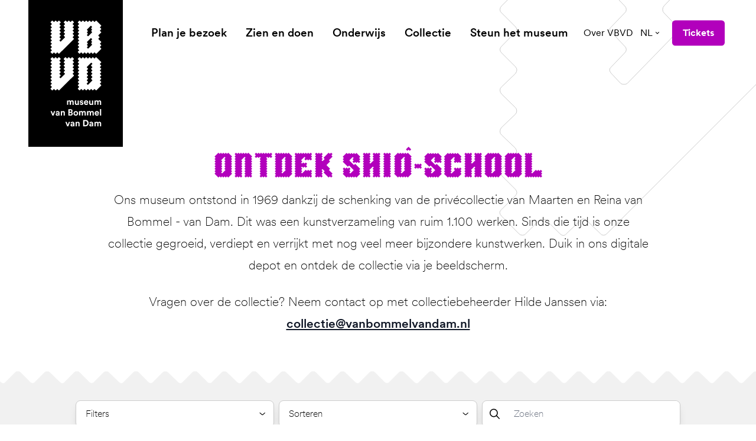

--- FILE ---
content_type: text/html; charset=UTF-8
request_url: https://www.vanbommelvandam.nl/collectie/zoeken/kunstenaar-shi%C3%B4-school
body_size: 58617
content:
<!DOCTYPE html><html
class="fonts-loaded" lang="nl" prefix="og: http://ogp.me/ns# fb: http://ogp.me/ns/fb#"><head><meta
charset="utf-8"><meta
name="viewport" content="width=device-width,minimum-scale=1"><script id="cookieyes" type="text/javascript" src="https://cdn-cookieyes.com/client_data/93bec79529e449dba8a14578/script.js"></script><link
rel="dns-prefetch" href="https://www.vanbommelvandam.nl"><link
rel="preconnect" href="https://www.vanbommelvandam.nl" crossorigin><link
rel="shortcut icon" href="/dist/assets/favicons/favicon.ico"><link
rel="icon" type="image/png" sizes="16x16" href="/dist/assets/favicons/favicon-16x16.png"><link
rel="icon" type="image/png" sizes="32x32" href="/dist/assets/favicons/favicon-32x32.png"><link
rel="icon" type="image/png" sizes="48x48" href="/dist/assets/favicons/favicon-48x48.png"><link
rel="manifest" href="/dist/assets/favicons/manifest.json"><meta
name="mobile-web-app-capable" content="yes"><meta
name="theme-color" content="#fff"><meta
name="application-name" content="buildchain"><link
rel="apple-touch-icon" sizes="57x57" href="/dist/assets/favicons/apple-touch-icon-57x57.png"><link
rel="apple-touch-icon" sizes="60x60" href="/dist/assets/favicons/apple-touch-icon-60x60.png"><link
rel="apple-touch-icon" sizes="72x72" href="/dist/assets/favicons/apple-touch-icon-72x72.png"><link
rel="apple-touch-icon" sizes="76x76" href="/dist/assets/favicons/apple-touch-icon-76x76.png"><link
rel="apple-touch-icon" sizes="114x114" href="/dist/assets/favicons/apple-touch-icon-114x114.png"><link
rel="apple-touch-icon" sizes="120x120" href="/dist/assets/favicons/apple-touch-icon-120x120.png"><link
rel="apple-touch-icon" sizes="144x144" href="/dist/assets/favicons/apple-touch-icon-144x144.png"><link
rel="apple-touch-icon" sizes="152x152" href="/dist/assets/favicons/apple-touch-icon-152x152.png"><link
rel="apple-touch-icon" sizes="167x167" href="/dist/assets/favicons/apple-touch-icon-167x167.png"><link
rel="apple-touch-icon" sizes="180x180" href="/dist/assets/favicons/apple-touch-icon-180x180.png"><link
rel="apple-touch-icon" sizes="1024x1024" href="/dist/assets/favicons/apple-touch-icon-1024x1024.png"><meta
name="apple-mobile-web-app-capable" content="yes"><meta
name="apple-mobile-web-app-status-bar-style" content="black-translucent"><meta
name="apple-mobile-web-app-title" content="buildchain"><link
rel="apple-touch-startup-image" media="(device-width: 320px) and (device-height: 568px) and (-webkit-device-pixel-ratio: 2) and (orientation: portrait)" href="/dist/assets/favicons/apple-touch-startup-image-640x1136.png"><link
rel="apple-touch-startup-image" media="(device-width: 375px) and (device-height: 667px) and (-webkit-device-pixel-ratio: 2) and (orientation: portrait)" href="/dist/assets/favicons/apple-touch-startup-image-750x1334.png"><link
rel="apple-touch-startup-image" media="(device-width: 414px) and (device-height: 896px) and (-webkit-device-pixel-ratio: 2) and (orientation: portrait)" href="/dist/assets/favicons/apple-touch-startup-image-828x1792.png"><link
rel="apple-touch-startup-image" media="(device-width: 375px) and (device-height: 812px) and (-webkit-device-pixel-ratio: 3) and (orientation: portrait)" href="/dist/assets/favicons/apple-touch-startup-image-1125x2436.png"><link
rel="apple-touch-startup-image" media="(device-width: 414px) and (device-height: 736px) and (-webkit-device-pixel-ratio: 3) and (orientation: portrait)" href="/dist/assets/favicons/apple-touch-startup-image-1242x2208.png"><link
rel="apple-touch-startup-image" media="(device-width: 414px) and (device-height: 896px) and (-webkit-device-pixel-ratio: 3) and (orientation: portrait)" href="/dist/assets/favicons/apple-touch-startup-image-1242x2688.png"><link
rel="apple-touch-startup-image" media="(device-width: 768px) and (device-height: 1024px) and (-webkit-device-pixel-ratio: 2) and (orientation: portrait)" href="/dist/assets/favicons/apple-touch-startup-image-1536x2048.png"><link
rel="apple-touch-startup-image" media="(device-width: 834px) and (device-height: 1112px) and (-webkit-device-pixel-ratio: 2) and (orientation: portrait)" href="/dist/assets/favicons/apple-touch-startup-image-1668x2224.png"><link
rel="apple-touch-startup-image" media="(device-width: 834px) and (device-height: 1194px) and (-webkit-device-pixel-ratio: 2) and (orientation: portrait)" href="/dist/assets/favicons/apple-touch-startup-image-1668x2388.png"><link
rel="apple-touch-startup-image" media="(device-width: 1024px) and (device-height: 1366px) and (-webkit-device-pixel-ratio: 2) and (orientation: portrait)" href="/dist/assets/favicons/apple-touch-startup-image-2048x2732.png"><link
rel="apple-touch-startup-image" media="(device-width: 810px) and (device-height: 1080px) and (-webkit-device-pixel-ratio: 2) and (orientation: portrait)" href="/dist/assets/favicons/apple-touch-startup-image-1620x2160.png"><link
rel="apple-touch-startup-image" media="(device-width: 320px) and (device-height: 568px) and (-webkit-device-pixel-ratio: 2) and (orientation: landscape)" href="/dist/assets/favicons/apple-touch-startup-image-1136x640.png"><link
rel="apple-touch-startup-image" media="(device-width: 375px) and (device-height: 667px) and (-webkit-device-pixel-ratio: 2) and (orientation: landscape)" href="/dist/assets/favicons/apple-touch-startup-image-1334x750.png"><link
rel="apple-touch-startup-image" media="(device-width: 414px) and (device-height: 896px) and (-webkit-device-pixel-ratio: 2) and (orientation: landscape)" href="/dist/assets/favicons/apple-touch-startup-image-1792x828.png"><link
rel="apple-touch-startup-image" media="(device-width: 375px) and (device-height: 812px) and (-webkit-device-pixel-ratio: 3) and (orientation: landscape)" href="/dist/assets/favicons/apple-touch-startup-image-2436x1125.png"><link
rel="apple-touch-startup-image" media="(device-width: 414px) and (device-height: 736px) and (-webkit-device-pixel-ratio: 3) and (orientation: landscape)" href="/dist/assets/favicons/apple-touch-startup-image-2208x1242.png"><link
rel="apple-touch-startup-image" media="(device-width: 414px) and (device-height: 896px) and (-webkit-device-pixel-ratio: 3) and (orientation: landscape)" href="/dist/assets/favicons/apple-touch-startup-image-2688x1242.png"><link
rel="apple-touch-startup-image" media="(device-width: 768px) and (device-height: 1024px) and (-webkit-device-pixel-ratio: 2) and (orientation: landscape)" href="/dist/assets/favicons/apple-touch-startup-image-2048x1536.png"><link
rel="apple-touch-startup-image" media="(device-width: 834px) and (device-height: 1112px) and (-webkit-device-pixel-ratio: 2) and (orientation: landscape)" href="/dist/assets/favicons/apple-touch-startup-image-2224x1668.png"><link
rel="apple-touch-startup-image" media="(device-width: 834px) and (device-height: 1194px) and (-webkit-device-pixel-ratio: 2) and (orientation: landscape)" href="/dist/assets/favicons/apple-touch-startup-image-2388x1668.png"><link
rel="apple-touch-startup-image" media="(device-width: 1024px) and (device-height: 1366px) and (-webkit-device-pixel-ratio: 2) and (orientation: landscape)" href="/dist/assets/favicons/apple-touch-startup-image-2732x2048.png"><link
rel="apple-touch-startup-image" media="(device-width: 810px) and (device-height: 1080px) and (-webkit-device-pixel-ratio: 2) and (orientation: landscape)" href="/dist/assets/favicons/apple-touch-startup-image-2160x1620.png"><link
rel="icon" type="image/png" sizes="228x228" href="/dist/assets/favicons/coast-228x228.png"><meta
name="msapplication-TileColor" content="#fff"><meta
name="msapplication-TileImage" content="/dist/assets/favicons/mstile-144x144.png"><meta
name="msapplication-config" content="/dist/assets/favicons/browserconfig.xml"><link
rel="yandex-tableau-widget" href="/dist/assets/favicons/yandex-browser-manifest.json"><style>body:not(.user-is-tabbing) button:focus,body:not(.user-is-tabbing) input:focus,body:not(.user-is-tabbing) select:focus,body:not(.user-is-tabbing) textarea:focus{outline:none}</style><script>function handleFirstTab(e){if(e.keyCode===9){document.body.classList.add('user-is-tabbing');window.removeEventListener('keydown',handleFirstTab);window.addEventListener('mousedown',handleMouseDownOnce);}}
function handleMouseDownOnce(){document.body.classList.remove('user-is-tabbing');window.removeEventListener('mousedown',handleMouseDownOnce);window.addEventListener('keydown',handleFirstTab);}
window.addEventListener('keydown',handleFirstTab);</script><script>!function(e,t){"function"==typeof define&&define.amd?define(t):"object"==typeof exports?module.exports=t():e.Cookie=t()}(this,function(){"use strict";function e(t,n,o){return void 0===n?e.get(t):void(null===n?e.remove(t):e.set(t,n,o))}function t(e){return e.replace(/[.*+?^$|[\](){}\\-]/g,"\\$&")}function n(e){var t="";for(var n in e)if(e.hasOwnProperty(n)){if("expires"===n){var r=e[n];"object"!=typeof r&&(r+="number"==typeof r?"D":"",r=o(r)),e[n]=r.toUTCString()}if("secure"===n){if(!e[n])continue;t+=";"+n}t+=";"+n+"="+e[n]}return e.hasOwnProperty("path")||(t+=";path=/"),t}function o(e){var t=new Date,n=e.charAt(e.length-1),o=parseInt(e,10);switch(n){case"Y":t.setFullYear(t.getFullYear()+o);break;case"M":t.setMonth(t.getMonth()+o);break;case"D":t.setDate(t.getDate()+o);break;case"h":t.setHours(t.getHours()+o);break;case"m":t.setMinutes(t.getMinutes()+o);break;case"s":t.setSeconds(t.getSeconds()+o);break;default:t=new Date(e)}return t}return e.enabled=function(){var t,n="__test_key";return document.cookie=n+"=1",t=!!document.cookie,t&&e.remove(n),t},e.get=function(e,n){if("string"!=typeof e||!e)return null;e="(?:^|; )"+t(e)+"(?:=([^;]*?))?(?:;|$)";var o=new RegExp(e),r=o.exec(document.cookie);return null!==r?n?r[1]:decodeURIComponent(r[1]):null},e.getRaw=function(t){return e.get(t,!0)},e.set=function(e,t,o,r){o!==!0&&(r=o,o=!1),r=n(r?r:{});var u=e+"="+(o?t:encodeURIComponent(t))+r;document.cookie=u},e.setRaw=function(t,n,o){e.set(t,n,!0,o)},e.remove=function(t){e.set(t,"a",{expires:new Date})},e});</script><style>[x-cloak]{display:none !important}@font-face{font-family:'CircularXX';src:url("https://www.vanbommelvandam.nl//dist/fonts/CircularXXWeb-Thin.woff2") format("woff2"),url("https://www.vanbommelvandam.nl//dist/fonts/CircularXXWeb-Thin.woff") format("woff");font-weight:100;font-style:normal;font-display:swap}@font-face{font-family:'CircularXX';src:url("https://www.vanbommelvandam.nl//dist/fonts/CircularXXWeb-ThinItalic.woff2") format("woff2"),url("https://www.vanbommelvandam.nl//dist/fonts/CircularXXWeb-ThinItalic.woff") format("woff");font-weight:100;font-style:italic;font-display:swap}@font-face{font-family:'CircularXX';src:url("https://www.vanbommelvandam.nl//dist/fonts/CircularXXWeb-Regular.woff2") format("woff2"),url("https://www.vanbommelvandam.nl//dist/fonts/CircularXXWeb-Regular.woff") format("woff");font-weight:400;font-style:normal;font-display:swap}@font-face{font-family:'CircularXX';src:url("https://www.vanbommelvandam.nl//dist/fonts/CircularXXWeb-Italic.woff2") format("woff2"),url("https://www.vanbommelvandam.nl//dist/fonts/CircularXXWeb-Italic.woff") format("woff");font-weight:400;font-style:italic;font-display:swap}@font-face{font-family:'CircularXX Book';src:url("https://www.vanbommelvandam.nl//dist/fonts/CircularXXWeb-Book.woff2") format("woff2"),url("https://www.vanbommelvandam.nl//dist/fonts/CircularXXWeb-Book.woff") format("woff");font-weight:400;font-style:normal;font-display:swap}@font-face{font-family:'CircularXX Book';src:url("https://www.vanbommelvandam.nl//dist/fonts/CircularXXWeb-BookItalic.woff2") format("woff2"),url("https://www.vanbommelvandam.nl//dist/fonts/CircularXXWeb-BookItalic.woff") format("woff");font-weight:400;font-style:italic;font-display:swap}@font-face{font-family:'CircularXX';src:url("https://www.vanbommelvandam.nl//dist/fonts/CircularXXWeb-BoldItalic.woff2") format("woff2"),url("https://www.vanbommelvandam.nl//dist/fonts/CircularXXWeb-BoldItalic.woff") format("woff");font-weight:700;font-style:italic;font-display:swap}@font-face{font-family:'CircularXX';src:url("https://www.vanbommelvandam.nl//dist/fonts/CircularXXWeb-Bold.woff2") format("woff2"),url("https://www.vanbommelvandam.nl//dist/fonts/CircularXXWeb-Bold.woff") format("woff");font-weight:700;font-style:normal;font-display:swap}@font-face{font-family:'CircularXX';src:url("https://www.vanbommelvandam.nl//dist/fonts/CircularXXWeb-Medium.woff2") format("woff2"),url("https://www.vanbommelvandam.nl//dist/fonts/CircularXXWeb-Medium.woff") format("woff");font-weight:500;font-style:normal;font-display:swap}@font-face{font-family:'CircularXX';src:url("https://www.vanbommelvandam.nl//dist/fonts/CircularXXWeb-MediumItalic.woff2") format("woff2"),url("https://www.vanbommelvandam.nl//dist/fonts/CircularXXWeb-MediumItalic.woff") format("woff");font-weight:500;font-style:italic;font-display:swap}@font-face{font-family:'CircularXX';src:url("https://www.vanbommelvandam.nl//dist/fonts/CircularXXWeb-Black.woff2") format("woff2"),url("https://www.vanbommelvandam.nl//dist/fonts/CircularXXWeb-Black.woff") format("woff");font-weight:900;font-style:normal;font-display:swap}@font-face{font-family:'CircularXX';src:url("https://www.vanbommelvandam.nl//dist/fonts/CircularXXWeb-BlackItalic.woff2") format("woff2"),url("https://www.vanbommelvandam.nl//dist/fonts/CircularXXWeb-BlackItalic.woff") format("woff");font-weight:900;font-style:italic;font-display:swap}@font-face{font-family:'CircularXX ExtraBlack';src:url("https://www.vanbommelvandam.nl//dist/fonts/CircularXXWeb-ExtraBlack.woff2") format("woff2"),url("https://www.vanbommelvandam.nl//dist/fonts/CircularXXWeb-ExtraBlack.woff") format("woff");font-weight:900;font-style:normal;font-display:swap}@font-face{font-family:'CircularXX ExtraBlack';src:url("https://www.vanbommelvandam.nl//dist/fonts/CircularXXWeb-ExtraBlackItalic.woff2") format("woff2"),url("https://www.vanbommelvandam.nl//dist/fonts/CircularXXWeb-ExtraBlackItalic.woff") format("woff");font-weight:900;font-style:italic;font-display:swap}@font-face{font-family:'BommelVanDam';src:url('https://www.vanbommelvandam.nl//dist/fonts/BommelVanDam-Regular.woff2') format('woff2'),url('https://www.vanbommelvandam.nl//dist/fonts/BommelVanDam-Regular.woff') format('woff');font-weight:400;font-style:normal;font-display:swap}</style><!--# if expr="$HTTP_COOKIE=/critical\-css\=472e25bd/" --><script type="module">!function(){const e=document.createElement("link").relList;if(!(e&&e.supports&&e.supports("modulepreload"))){for(const e of document.querySelectorAll('link[rel="modulepreload"]'))r(e);new MutationObserver((e=>{for(const o of e)if("childList"===o.type)for(const e of o.addedNodes)if("LINK"===e.tagName&&"modulepreload"===e.rel)r(e);else if(e.querySelectorAll)for(const o of e.querySelectorAll("link[rel=modulepreload]"))r(o)})).observe(document,{childList:!0,subtree:!0})}function r(e){if(e.ep)return;e.ep=!0;const r=function(e){const r={};return e.integrity&&(r.integrity=e.integrity),e.referrerpolicy&&(r.referrerPolicy=e.referrerpolicy),"use-credentials"===e.crossorigin?r.credentials="include":"anonymous"===e.crossorigin?r.credentials="omit":r.credentials="same-origin",r}(e);fetch(e.href,r)}}();</script><script>!function(){var e=document.createElement("script");if(!("noModule"in e)&&"onbeforeload"in e){var t=!1;document.addEventListener("beforeload",(function(n){if(n.target===e)t=!0;else if(!n.target.hasAttribute("nomodule")||!t)return;n.preventDefault()}),!0),e.type="module",e.src=".",document.head.appendChild(e),e.remove()}}();</script><script src="https://www.vanbommelvandam.nl//dist/assets/polyfills-legacy.db0df833.js" nomodule onload="e=new CustomEvent(&#039;vite-script-loaded&#039;, {detail:{path: &#039;vite/legacy-polyfills&#039;}});document.dispatchEvent(e);"></script><script type="module" src="https://www.vanbommelvandam.nl//dist/assets/app.ba0c8c12.js" crossorigin onload="e=new CustomEvent(&#039;vite-script-loaded&#039;, {detail:{path: &#039;src/js/app.js&#039;}});document.dispatchEvent(e);"></script><link
href="https://www.vanbommelvandam.nl//dist/assets/app.472e25bd.css" rel="stylesheet"><script src="https://www.vanbommelvandam.nl//dist/assets/app-legacy.b277fa5b.js" nomodule onload="e=new CustomEvent(&#039;vite-script-loaded&#039;, {detail:{path: &#039;src/js/app-legacy.js&#039;}});document.dispatchEvent(e);"></script><!--# else --><script>Cookie.set("critical-css","472e25bd",{expires:"7D",secure:true});</script><script type="module" src="https://www.vanbommelvandam.nl//dist/assets/app.ba0c8c12.js" crossorigin onload="e=new CustomEvent(&#039;vite-script-loaded&#039;, {detail:{path: &#039;src/js/app.js&#039;}});document.dispatchEvent(e);"></script><link
href="https://www.vanbommelvandam.nl//dist/assets/app.472e25bd.css" rel="stylesheet" media="print" onload="this.media=&#039;all&#039;"><script src="https://www.vanbommelvandam.nl//dist/assets/app-legacy.b277fa5b.js" nomodule onload="e=new CustomEvent(&#039;vite-script-loaded&#039;, {detail:{path: &#039;src/js/app-legacy.js&#039;}});document.dispatchEvent(e);"></script><!--# endif --><title>Van en voor iedereen | Museum van Bommel van Dam</title>
<script>dataLayer = [];
function gtag() {
            dataLayer.push(arguments);
        }
        gtag("consent", "default", {
            ad_storage: "denied",
            ad_user_data: "denied",
            ad_personalization: "denied",
            analytics_storage: "denied",
            functionality_storage: "denied",
            personalization_storage: "denied",
            security_storage: "granted",
            wait_for_update: 2000,
        });
        gtag("set", "ads_data_redaction", true);
        gtag("set", "url_passthrough", true);
(function(w,d,s,l,i){w[l]=w[l]||[];w[l].push({'gtm.start':
new Date().getTime(),event:'gtm.js'});var f=d.getElementsByTagName(s)[0],
j=d.createElement(s),dl=l!='dataLayer'?'&l='+l:'';j.async=true;j.src=
'https://www.googletagmanager.com/gtm.js?id='+i+dl;f.parentNode.insertBefore(j,f);
})(window,document,'script','dataLayer','GTM-5NKXX5C');
</script>
<script>!function(f,b,e,v,n,t,s){if(f.fbq)return;n=f.fbq=function(){n.callMethod?
n.callMethod.apply(n,arguments):n.queue.push(arguments)};if(!f._fbq)f._fbq=n;
n.push=n;n.loaded=!0;n.version='2.0';n.queue=[];t=b.createElement(e);t.async=!0;
t.src=v;s=b.getElementsByTagName(e)[0];s.parentNode.insertBefore(t,s)}(window,
document,'script','https://connect.facebook.net/en_US/fbevents.js');
fbq('init', '177947669677456');
fbq('track', 'PageView');
</script><meta name="generator" content="SEOmatic">
<meta name="keywords" content="moderne kunst,hedendaagse kunts,regio venlo,stedelijk museum">
<meta name="description" content="Museum van Bommel van Dam heeft een ruime collectie moderne en hedendaagse kunst. Hét museum van de regio Venlo en is er van en voor iedereen.">
<meta name="referrer" content="no-referrer-when-downgrade">
<meta name="robots" content="all">
<meta content="Museum-van-Bommel-van-Dam-160861363994033" property="fb:profile_id">
<meta content="nl" property="og:locale">
<meta content="de" property="og:locale:alternate">
<meta content="en" property="og:locale:alternate">
<meta content="Museum van Bommel van Dam" property="og:site_name">
<meta content="website" property="og:type">
<meta content="https://www.vanbommelvandam.nl/collectie/zoeken/kunstenaar-shiô-school/" property="og:url">
<meta content="Van en voor iedereen" property="og:title">
<meta content="Museum van Bommel van Dam heeft een ruime collectie moderne en hedendaagse kunst. Hét museum van de regio Venlo en is er van en voor iedereen." property="og:description">
<meta content="https://d2r8u91auwtfcs.cloudfront.net/images/_1200x630_crop_center-center_82_none/2021.06-Postkantoor-exterieur-3.jpg?mtime=1625659667" property="og:image">
<meta content="1200" property="og:image:width">
<meta content="630" property="og:image:height">
<meta content="Museum van Bommel van Dam heeft een ruime collectie moderne en hedendaagse kunst. Hét museum van de regio Venlo en is er van en voor iedereen." property="og:image:alt">
<meta content="https://www.instagram.com/vanbommelvandam/" property="og:see_also">
<meta name="twitter:card" content="summary">
<meta name="twitter:site" content="@vanbommelvandam">
<meta name="twitter:creator" content="@vanbommelvandam">
<meta name="twitter:title" content="Van en voor iedereen">
<meta name="twitter:description" content="Museum van Bommel van Dam heeft een ruime collectie moderne en hedendaagse kunst. Hét museum van de regio Venlo en is er van en voor iedereen.">
<meta name="twitter:image" content="https://d2r8u91auwtfcs.cloudfront.net/images/_800x800_crop_center-center_82_none/2021.06-Postkantoor-exterieur-3.jpg?mtime=1625659667">
<meta name="twitter:image:width" content="800">
<meta name="twitter:image:height" content="800">
<meta name="twitter:image:alt" content="Museum van Bommel van Dam heeft een ruime collectie moderne en hedendaagse kunst. Hét museum van de regio Venlo en is er van en voor iedereen.">
<link href="https://www.vanbommelvandam.nl/collectie/zoeken/kunstenaar-shiô-school/" rel="canonical">
<link href="https://www.vanbommelvandam.nl/" rel="home">
<link type="text/plain" href="https://www.vanbommelvandam.nl/humans.txt" rel="author">
<link href="https://www.vanbommelvandam.nl/de/collectie/zoeken/kunstenaar-shiô-school/" rel="alternate" hreflang="de">
<link href="https://www.vanbommelvandam.nl/en/collectie/zoeken/kunstenaar-shiô-school/" rel="alternate" hreflang="en">
<link href="https://www.vanbommelvandam.nl/collectie/zoeken/kunstenaar-shiô-school/" rel="alternate" hreflang="x-default">
<link href="https://www.vanbommelvandam.nl/collectie/zoeken/kunstenaar-shiô-school/" rel="alternate" hreflang="nl"></head><body
class="theme-purple-light antialiased"><script deprecated deprecation-notice="Universal Analytics (which is what this script uses) is being [discontinued on July 1st, 2023](https://support.google.com/analytics/answer/11583528). You should use Google gtag.js or Google Tag Manager instead and transition to a new GA4 property.">(function(i,s,o,g,r,a,m){i['GoogleAnalyticsObject']=r;i[r]=i[r]||function(){
(i[r].q=i[r].q||[]).push(arguments)},i[r].l=1*new Date();a=s.createElement(o),
m=s.getElementsByTagName(o)[0];a.async=1;a.src=g;m.parentNode.insertBefore(a,m)
})(window,document,'script','https://www.google-analytics.com/analytics.js','ga');
ga('create', 'UA-91997280-1', 'auto');
ga('set', 'anonymizeIp', true);
ga('send', 'pageview');
</script>
<noscript><iframe src="https://www.googletagmanager.com/ns.html?id=GTM-5NKXX5C"
height="0" width="0" style="display:none;visibility:hidden"></iframe></noscript>

<noscript><img height="1" width="1" style="display:none"
src="https://www.facebook.com/tr?id=177947669677456&ev=PageView&noscript=1" /></noscript>
<nav
aria-label="skiplinks"><ul
class="skiplinks"><li><a
href="#start-content">Ga direct naar de inhoud</a></li></ul></nav><header
id="page-header"
class="px-6 lg:px-12 flex flex-row justify-items-end items-center py-4.5 lg:py-8 absolute top-0 left-0 w-full z-100"
x-init="construct" x-data="menu()" @prevent-scroll-check.window="triggerPreventScrollCheck" @scroll.window="currentScrollPosition = window.scrollY" x-ref="navbar"><a
href="https://www.vanbommelvandam.nl/"
class="absolute top-0 bg-black text-white w-22.25 md:w-32 xl:w-40 h-38.25 md:h-50 xl:h-62.25 flex items-center justify-center z-20"><span
class="sr-only">museum van Bommel van Dam</span><svg
class="fill-current w-13.75 md:w-17.75 xl:w-21.5 h-auto" xmlns="http://www.w3.org/2000/svg" viewBox="0 0 88 184"><defs/><path
d="M40.459 10.215l-1.763 1.762a.74.74 0 000 1.073l1.763 1.762a.74.74 0 010 1.072l-1.763 1.762a.74.74 0 000 1.073l1.763 1.762a.74.74 0 010 1.073l-1.763 1.762a.74.74 0 000 1.073l1.763 1.762a.74.74 0 010 1.072l-1.763 1.763a.74.74 0 000 1.072l1.763 1.762a.74.74 0 010 1.073L15.482 57.87a.74.74 0 01-1.073 0l-1.762-1.763a.74.74 0 00-1.072 0L9.812 57.87a.74.74 0 01-1.072 0l-1.762-1.763a.74.74 0 00-1.073 0L4.143 57.87a.74.74 0 01-1.073 0L.772 55.57a.74.74 0 010-1.072l1.762-1.763a.74.74 0 000-1.072L.772 49.902a.74.74 0 010-1.073l1.762-1.762a.74.74 0 000-1.073L.772 44.232a.74.74 0 010-1.073l1.762-1.762a.74.74 0 000-1.072L.772 38.562a.74.74 0 010-1.072l1.762-1.762a.74.74 0 000-1.073L.772 32.893a.74.74 0 010-1.073l1.762-1.762a.74.74 0 000-1.072L.772 27.223a.74.74 0 010-1.072l1.762-1.762a.74.74 0 000-1.073L.772 21.554a.74.74 0 010-1.073l1.762-1.762a.74.74 0 000-1.073L.772 15.884a.74.74 0 010-1.072l1.762-1.762a.74.74 0 000-1.073L.772 10.215a.74.74 0 010-1.073L2.534 7.38a.74.74 0 000-1.073L.772 4.545a.74.74 0 010-1.072L3.07 1.174a.74.74 0 011.073 0l1.762 1.762a.74.74 0 001.073 0L8.74 1.174a.74.74 0 011.072 0l1.763 1.762a.74.74 0 001.072 0l1.762-1.762a.74.74 0 011.073 0l2.299 2.299a.74.74 0 010 1.072l-1.686 1.762a.74.74 0 000 1.073l1.762 1.762a.74.74 0 010 1.073l-1.762 1.762a.74.74 0 000 1.073l1.762 1.762a.74.74 0 010 1.072l-1.762 1.762a.74.74 0 000 1.073l1.762 1.762a.74.74 0 010 1.073l-1.762 1.762a.74.74 0 000 1.073l1.762 1.762a.74.74 0 010 1.072l-1.762 1.763a.74.74 0 000 1.072l1.762 1.762a.74.74 0 010 1.073l-1.762 1.762a.74.74 0 000 1.073l1.15 1.149a.74.74 0 001.072 0l6.819-6.819a.74.74 0 000-1.072l-1.763-1.763a.74.74 0 010-1.072l1.762-1.762a.74.74 0 000-1.073l-1.762-1.762a.74.74 0 010-1.073l1.762-1.762a.74.74 0 000-1.073l-1.762-1.762a.74.74 0 010-1.072l1.762-1.762a.74.74 0 000-1.073l-1.762-1.762a.74.74 0 010-1.073l1.762-1.762a.74.74 0 000-1.073l-1.762-1.762a.74.74 0 010-1.072l2.299-2.299a.74.74 0 011.072 0l1.763 1.762c.383.307.842.307 1.149 0l1.762-1.762a.74.74 0 011.073 0l1.762 1.762a.74.74 0 001.072 0l1.762-1.762a.74.74 0 011.073 0l2.299 2.299a.74.74 0 010 1.072l-1.763 1.762a.74.74 0 000 1.073l1.763 1.762a.74.74 0 010 1.073zM40.459 73.422l-1.763 1.763a.74.74 0 000 1.072l1.763 1.762a.74.74 0 010 1.073l-1.763 1.762a.74.74 0 000 1.073l1.763 1.762a.74.74 0 010 1.073l-1.763 1.762a.74.74 0 000 1.072l1.763 1.763a.74.74 0 010 1.072l-1.763 1.762a.74.74 0 000 1.073l1.763 1.762a.74.74 0 010 1.073l-24.977 24.976a.74.74 0 01-1.073 0l-1.762-1.762a.741.741 0 00-1.072 0l-1.763 1.762a.74.74 0 01-1.072 0l-1.762-1.762a.741.741 0 00-1.073 0l-1.762 1.762a.74.74 0 01-1.073 0l-2.298-2.298a.741.741 0 010-1.073l1.762-1.762a.741.741 0 000-1.073l-1.762-1.762a.74.74 0 010-1.072l1.762-1.763a.74.74 0 000-1.072L.772 107.44a.741.741 0 010-1.073l1.762-1.762a.741.741 0 000-1.073L.772 101.77a.74.74 0 010-1.072l1.762-1.763a.74.74 0 000-1.072L.772 96.1a.74.74 0 010-1.073l1.762-1.762a.74.74 0 000-1.073L.772 90.431a.74.74 0 010-1.072l1.762-1.763a.74.74 0 000-1.072L.772 84.762a.74.74 0 010-1.073l1.762-1.762a.74.74 0 000-1.073L.772 79.092a.74.74 0 010-1.073l1.762-1.762a.74.74 0 000-1.072L.772 73.422a.74.74 0 010-1.072l1.762-1.762a.74.74 0 000-1.073L.772 67.753a.74.74 0 010-1.073l2.298-2.298a.74.74 0 011.073 0l1.762 1.685a.74.74 0 001.073 0l1.762-1.762a.74.74 0 011.072 0l1.763 1.762a.74.74 0 001.072 0l1.762-1.762a.74.74 0 011.073 0l2.299 2.299a.74.74 0 010 1.072l-1.763 1.763a.74.74 0 000 1.072l1.762 1.762a.74.74 0 010 1.073l-1.762 1.762a.74.74 0 000 1.073l1.762 1.762a.74.74 0 010 1.072l-1.762 1.763a.74.74 0 000 1.072l1.762 1.762a.74.74 0 010 1.073l-1.762 1.762a.74.74 0 000 1.073l1.762 1.762a.74.74 0 010 1.073l-1.762 1.762a.74.74 0 000 1.072l1.762 1.762a.74.74 0 010 1.073l-1.762 1.762a.74.74 0 000 1.073l1.15 1.149a.741.741 0 001.072 0l6.819-6.819a.74.74 0 000-1.072l-1.762-1.763a.74.74 0 010-1.072l1.762-1.762a.74.74 0 000-1.073l-1.762-1.762a.74.74 0 010-1.073l1.762-1.762a.74.74 0 000-1.072l-1.762-1.763a.74.74 0 010-1.072l1.762-1.762a.74.74 0 000-1.073l-1.762-1.762a.74.74 0 010-1.073l1.762-1.762a.74.74 0 000-1.072l-1.762-1.763a.74.74 0 010-1.072l2.298-2.299a.74.74 0 011.073 0l1.762 1.762a.74.74 0 001.073 0l1.762-1.762a.74.74 0 011.072 0l1.916 1.762a.74.74 0 001.072 0l1.762-1.762a.74.74 0 011.073 0l2.299 2.299a.74.74 0 010 1.072l-1.763 1.763a.74.74 0 000 1.072l1.763 1.762a.833.833 0 010 1.15z"/><path
fill-rule="evenodd"
d="M87.117 77.943a.74.74 0 010 1.072l-1.685 1.763a.74.74 0 000 1.072l1.762 1.762a.74.74 0 010 1.073l-1.762 1.762a.74.74 0 000 1.073l1.762 1.762a.74.74 0 010 1.073l-1.762 1.762a.74.74 0 000 1.072l1.762 1.762a.74.74 0 010 1.073l-1.762 1.762a.74.74 0 000 1.073l1.762 1.762a.741.741 0 010 1.073l-1.762 1.762a.74.74 0 000 1.072l1.762 1.762a.741.741 0 010 1.073l-1.762 1.762a.741.741 0 000 1.073l1.762 1.762a.741.741 0 010 1.073l-7.968 7.968a.741.741 0 01-1.073 0l-1.762-1.763a.741.741 0 00-1.072 0l-1.763 1.763a.741.741 0 01-1.072 0l-1.762-1.763a.741.741 0 00-1.073 0l-1.762 1.763a.741.741 0 01-1.073 0l-1.762-1.763a.741.741 0 00-1.073 0l-1.762 1.763a.741.741 0 01-1.072 0l-1.762-1.763a.741.741 0 00-1.073 0l-1.762 1.763a.741.741 0 01-1.073 0l-1.762-1.763a.741.741 0 00-1.073 0l-1.762 1.763a.741.741 0 01-1.072 0l-2.299-2.299a.74.74 0 010-1.072l1.762-1.763a.74.74 0 000-1.072l-1.762-1.762a.741.741 0 010-1.073l1.762-1.762a.741.741 0 000-1.073l-1.762-1.762a.741.741 0 010-1.073l1.762-1.762a.74.74 0 000-1.072l-1.762-1.762a.741.741 0 010-1.073l1.762-1.762a.74.74 0 000-1.073l-1.762-1.762a.74.74 0 010-1.073l1.762-1.762a.74.74 0 000-1.072l-1.762-1.763a.74.74 0 010-1.072l1.762-1.762a.74.74 0 000-1.073l-1.762-1.762a.74.74 0 010-1.073l1.762-1.762a.74.74 0 000-1.072l-1.762-1.763a.74.74 0 010-1.072l1.762-1.762a.74.74 0 000-1.073l-1.762-1.762a.74.74 0 010-1.073l1.762-1.762a.74.74 0 000-1.072l-1.762-1.763a.74.74 0 010-1.072l2.299-2.299a.74.74 0 011.072 0l1.762 1.762a.74.74 0 001.073 0l1.762-1.762a.74.74 0 011.073 0l1.762 1.762a.74.74 0 001.073 0l1.762-1.762a.74.74 0 011.072 0l1.763 1.762a.74.74 0 001.072 0l1.762-1.762a.74.74 0 011.073 0l1.762 1.762a.74.74 0 001.073 0l1.762-1.762a.74.74 0 011.072 0l1.763 1.762a.74.74 0 001.072 0l1.686-1.762a.74.74 0 011.072 0l7.968 7.968a.74.74 0 010 1.073l-1.762 1.762a.74.74 0 000 1.073l1.762 1.762zM62.83 110.198l1.15 1.149c.23.307.766.307 1.072 0l6.895-6.895a.741.741 0 000-1.073l-1.762-1.762a.741.741 0 010-1.073l1.763-1.762a.74.74 0 000-1.072l-1.763-1.763a.74.74 0 010-1.072l1.763-1.762a.74.74 0 000-1.073l-1.763-1.762a.74.74 0 010-1.073l1.763-1.762a.74.74 0 000-1.072l-1.763-1.763a.74.74 0 010-1.072l1.763-1.762a.74.74 0 000-1.073l-1.763-1.762a.74.74 0 010-1.073l1.763-1.762a.74.74 0 000-1.073l-1.15-1.149a.74.74 0 00-1.072 0l-6.896 6.896a.74.74 0 000 1.072l1.763 1.762a.74.74 0 010 1.073l-1.763 1.762a.74.74 0 000 1.073l1.763 1.762a.74.74 0 010 1.073l-1.763 1.762a.74.74 0 000 1.072l1.763 1.762a.74.74 0 010 1.073l-1.763 1.762a.74.74 0 000 1.073l1.763 1.762a.741.741 0 010 1.073l-1.763 1.762a.74.74 0 000 1.072l1.763 1.762a.741.741 0 010 1.073l-1.763 1.762a.741.741 0 000 1.073zM87.194 44.155a.74.74 0 000-1.072l-1.762-1.762a.74.74 0 010-1.073l1.762-1.762a.74.74 0 000-1.073l-4.52-4.52a.74.74 0 010-1.073l1.762-1.762a.74.74 0 000-1.072l-1.762-1.763a.74.74 0 010-1.072l4.52-4.52a.74.74 0 000-1.073l-1.762-1.762a.74.74 0 010-1.073l1.762-1.762a.74.74 0 000-1.073l-1.762-1.762a.74.74 0 010-1.072l1.762-1.763a.74.74 0 000-1.072l-7.968-8.045a.74.74 0 00-1.073 0l-1.762 1.762a.74.74 0 01-1.072 0l-1.763-1.762a.74.74 0 00-1.072 0l-1.762 1.762a.74.74 0 01-1.073 0l-1.762-1.762a.74.74 0 00-1.073 0l-1.762 1.762a.74.74 0 01-1.073 0l-1.762-1.762a.74.74 0 00-1.072 0l-1.762 1.762a.74.74 0 01-1.073 0l-1.762-1.762a.74.74 0 00-1.073 0l-1.762 1.762a.74.74 0 01-1.073 0l-1.762-1.762a.74.74 0 00-1.072 0l-2.299 2.299a.74.74 0 000 1.072l1.762 1.762a.74.74 0 010 1.073l-1.762 1.762a.74.74 0 000 1.073l1.762 1.762a.74.74 0 010 1.073l-1.762 1.762a.74.74 0 000 1.072l1.762 1.762a.74.74 0 010 1.073l-1.762 1.762a.74.74 0 000 1.073l1.762 1.762a.74.74 0 010 1.073l-1.762 1.762a.74.74 0 000 1.072l1.762 1.763a.74.74 0 010 1.072l-1.762 1.762a.74.74 0 000 1.073l1.762 1.762a.74.74 0 010 1.073l-1.762 1.762a.74.74 0 000 1.072l1.762 1.763a.74.74 0 010 1.072l-1.762 1.686a.74.74 0 000 1.072l1.762 1.763a.74.74 0 010 1.072l-1.762 1.762a.74.74 0 000 1.073l1.762 1.762a.74.74 0 010 1.073l-1.762 1.762a.74.74 0 000 1.073l2.299 2.298a.74.74 0 001.072 0l1.762-1.686a.74.74 0 011.073 0l1.762 1.763a.74.74 0 001.073 0l1.762-1.763a.74.74 0 011.073 0l1.762 1.763a.74.74 0 001.072 0l1.763-1.763a.74.74 0 011.072 0l1.762 1.763a.74.74 0 001.073 0l1.762-1.763a.74.74 0 011.073 0l1.762 1.763a.74.74 0 001.072 0l1.763-1.763a.74.74 0 011.072 0l1.762 1.763a.74.74 0 001.073 0l7.968-7.968a.74.74 0 000-1.073l-1.762-1.762a.74.74 0 010-1.073l1.762-1.839zm-16.779-7.968l.996.996c.383.383.383.92 0 1.303l-.92.92c-.382.382-.382.919 0 1.302l.92.92c.383.382.383.919 0 1.302l-5.9 5.899c-.382.383-.918.383-1.302 0l-.996-.996c-.383-.383-.383-.92 0-1.302l.92-.92c.383-.383.383-.92 0-1.302l-.92-.92c-.383-.383-.383-.92 0-1.302l.996-.996c.383-.383.383-.92 0-1.303l-.996-.996c-.383-.383-.383-.919 0-1.302l5.9-5.9c.383-.383.92-.383 1.302 0l.996.997c.383.383.383.919 0 1.302l-.996.996c-.306.383-.306.92 0 1.302zm0-21.299l.996.996c.383.383.383.92 0 1.303l-.92.92c-.382.382-.382.919 0 1.302l.92.919c.383.383.383.92 0 1.303l-5.9 5.899c-.382.383-.918.383-1.302 0l-.996-.996c-.383-.383-.383-.92 0-1.303l.92-.919c.383-.383.383-.92 0-1.302l-.92-.92c-.383-.383-.383-.92 0-1.302l.996-.996c.383-.383.383-.92 0-1.303l-.996-.996c-.383-.383-.383-.92 0-1.302l5.9-5.9c.383-.383.92-.383 1.302 0l.996.996c.383.383.383.92 0 1.303l-.996.996c-.306.383-.306.996 0 1.302z"
clip-rule="evenodd"/><path
d="M28.736 138.699v7.431h2.069v-4.443c0-.766.46-1.456 1.379-1.456.92 0 1.303.613 1.303 1.456v4.52h2.068v-4.444c0-.766.536-1.455 1.38-1.455.918 0 1.302.613 1.302 1.455v4.521h1.992v-4.904c0-2.068-1.38-2.911-2.758-2.911-.996 0-1.763.306-2.376 1.226-.383-.766-1.225-1.226-2.221-1.226-.843 0-1.84.383-2.222 1.149v-.919h-1.916zM47.201 145.441c-.383.689-1.302.996-2.069.996-1.838 0-2.91-1.303-2.91-2.988v-4.75h1.991v4.367c0 .843.46 1.532 1.38 1.532.918 0 1.455-.613 1.455-1.456v-4.367h2.068v6.206c0 .359.027.666.048.92.016.179.03.332.03.459h-1.916c-.077-.23-.077-.613-.077-.919zM53.79 144.905c-.92 0-1.303-.537-1.38-1.15l-1.761.307c.076.919.843 2.375 3.141 2.375 1.992 0 2.911-1.302 2.911-2.528 0-1.073-.766-1.992-2.221-2.299l-1.073-.23c-.383-.076-.69-.306-.69-.689 0-.46.46-.766.996-.766.843 0 1.15.536 1.226.996l1.686-.383c-.077-.767-.843-2.146-2.988-2.146-1.61 0-2.835 1.073-2.835 2.452 0 1.073.69 1.992 2.145 2.299l.996.229c.613.154.843.46.843.766 0 .384-.306.767-.996.767z"/><path
fill-rule="evenodd"
d="M65.129 144.062c-.383 1.302-1.609 2.375-3.448 2.375-2.068 0-3.907-1.456-3.907-4.061 0-2.451 1.762-3.984 3.754-3.984 2.298 0 3.754 1.456 3.754 3.908v.613h-5.44c.077.996.92 1.685 1.916 1.685.92 0 1.456-.46 1.685-1.149l1.686.613zm-1.916-2.452c0-.766-.536-1.456-1.685-1.456-1.073 0-1.609.767-1.686 1.456h3.372z"
clip-rule="evenodd"/><path
d="M69.572 146.437c.766 0 1.686-.307 2.069-.996 0 .306.076.689.153.919h1.916c0-.127-.014-.28-.029-.459a10.312 10.312 0 01-.048-.92v-6.206h-2.069v4.367c0 .843-.536 1.456-1.455 1.456-.92 0-1.38-.689-1.38-1.532v-4.367h-2.068v4.75c0 1.685 1.073 2.988 2.911 2.988zM75.778 146.13v-7.431h1.916v.919c.383-.766 1.379-1.149 2.222-1.149.996 0 1.838.46 2.222 1.226.612-.92 1.379-1.226 2.375-1.226 1.379 0 2.758.843 2.758 2.911v4.904h-1.992v-4.521c0-.842-.383-1.455-1.303-1.455-.843 0-1.379.689-1.379 1.455v4.444h-1.992v-4.52c0-.843-.383-1.456-1.302-1.456-.92 0-1.38.69-1.38 1.456v4.443h-2.145zM3.683 164.671h2.069l2.834-7.584H6.441l-1.762 5.056-1.839-5.056H.618l3.065 7.584z"/><path
fill-rule="evenodd"
d="M11.727 160.381l1.84-.307c.459-.076.536-.306.536-.536 0-.536-.383-.996-1.303-.996-.92 0-1.379.537-1.456 1.226l-1.838-.383c.153-1.149 1.226-2.528 3.217-2.528 2.376 0 3.295 1.379 3.295 2.911v3.754c0 .202.021.447.041.679.018.206.036.402.036.547h-1.762c-.077-.23-.077-.613-.077-.919-.383.613-1.073 1.149-2.222 1.149-1.609 0-2.605-1.073-2.605-2.299 0-1.379.996-2.145 2.298-2.298zm2.376 1.226v-.307l-1.686.23c-.536.077-.92.383-.92.92 0 .459.307.842.997.842.842.077 1.609-.306 1.609-1.685z"
clip-rule="evenodd"/><path
d="M18.163 164.671h2.146v-4.367c0-.842.46-1.532 1.379-1.532.996 0 1.379.69 1.379 1.532v4.291h2.069v-4.75c0-1.686-.92-2.988-2.759-2.988-.842 0-1.762.383-2.221 1.149v-.919h-1.992v7.584z"/><path
fill-rule="evenodd"
d="M38.313 156.703c0 1.15-.69 1.992-1.609 2.375 1.073.23 1.916 1.226 1.916 2.605 0 1.763-1.303 3.065-3.371 3.065h-4.214v-10.879h3.984v-.077c2.145 0 3.294 1.226 3.294 2.911zm-3.6 1.609c.995 0 1.532-.536 1.532-1.379s-.537-1.379-1.533-1.379h-1.455v2.758h1.455zm.23 4.597c.995 0 1.608-.536 1.608-1.379s-.536-1.456-1.609-1.456H33.18v2.912h1.762v-.077zM43.83 164.901c2.298 0 3.983-1.685 3.983-3.984 0-2.298-1.685-3.984-3.983-3.984-2.299 0-3.984 1.609-3.984 3.984 0 2.299 1.685 3.984 3.984 3.984zm0-6.129c.995 0 1.915.69 1.915 2.145 0 1.456-.92 2.145-1.915 2.145-.996 0-1.916-.766-1.916-2.145 0-1.455.92-2.145 1.916-2.145z"
clip-rule="evenodd"/><path
d="M49.422 164.518v-7.431h1.916v.919c.383-.766 1.379-1.149 2.222-1.149.996 0 1.838.459 2.221 1.226.614-.92 1.38-1.226 2.376-1.226 1.379 0 2.758.842 2.758 2.911v4.903h-1.992v-4.52c0-.843-.383-1.456-1.303-1.456-.842 0-1.379.69-1.379 1.456v4.444h-2.068v-4.521c0-.842-.384-1.455-1.303-1.455-.92 0-1.379.689-1.379 1.455v4.444h-2.069zM63.06 157.087v7.431h2.145v-4.444c0-.766.46-1.455 1.38-1.455.919 0 1.302.613 1.302 1.455v4.521h1.992v-4.444c0-.766.536-1.456 1.379-1.456.92 0 1.302.613 1.302 1.456v4.52h1.992v-4.903c0-2.069-1.379-2.911-2.758-2.911-.996 0-1.762.306-2.375 1.226-.383-.767-1.226-1.226-2.222-1.226-.843 0-1.839.383-2.222 1.149v-.919H63.06z"/><path
fill-rule="evenodd"
d="M83.44 162.526c-.383 1.303-1.61 2.375-3.448 2.375-2.069 0-3.907-1.455-3.907-4.06 0-2.452 1.762-3.984 3.754-3.984 2.298 0 3.754 1.455 3.754 3.907v.613h-5.44c.077.996.92 1.685 1.915 1.685.92 0 1.456-.459 1.686-1.149l1.685.613zm-1.916-2.452c0-.766-.536-1.455-1.685-1.455-1.073 0-1.61.766-1.686 1.455h3.371z"
clip-rule="evenodd"/><path
d="M85.202 153.562v11.109h2.069v-11.109h-2.069zM31.112 183.136h-2.069l-3.065-7.585H28.2l1.84 5.056 1.761-5.056h2.145l-2.834 7.585z"/><path
fill-rule="evenodd"
d="M38.926 178.539l-1.839.306c-1.302.153-2.298.92-2.375 2.299 0 1.226.996 2.298 2.605 2.298 1.15 0 1.839-.536 2.222-1.149 0 .306 0 .689.076.919h1.84c0-.144-.018-.34-.036-.547-.02-.231-.041-.476-.041-.679v-3.754c0-1.532-.92-2.911-3.295-2.911-1.992 0-3.064 1.379-3.218 2.528l1.84.383c.076-.689.535-1.225 1.455-1.225s1.302.459 1.302.996c0 .229-.076.459-.536.536zm.613 1.226v.306c0 1.379-.843 1.762-1.609 1.686-.69 0-.996-.383-.996-.843 0-.536.383-.843.92-.92l1.685-.229z"
clip-rule="evenodd"/><path
d="M45.592 183.136h-2.07v-7.509h1.993v.92c.46-.766 1.379-1.149 2.145-1.149 1.839 0 2.758 1.302 2.758 2.988v4.75H48.35v-4.444c0-.843-.383-1.532-1.38-1.532-.919 0-1.378.689-1.378 1.532v4.444z"/><path
fill-rule="evenodd"
d="M56.471 172.256v10.88h3.908c3.064 0 5.363-1.992 5.363-5.44 0-3.448-2.222-5.44-5.363-5.44H56.47zm7.126 5.517c0 2.375-1.533 3.447-3.295 3.447h-1.685v-6.972h1.685c1.839 0 3.294 1.15 3.294 3.525zM69.266 178.845l1.838-.306c.46-.077.537-.307.537-.536 0-.537-.383-.996-1.303-.996-.92 0-1.379.536-1.455 1.225l-1.84-.383c.154-1.149 1.227-2.528 3.219-2.528 2.375 0 3.294 1.379 3.294 2.911v3.754c0 .203.022.448.042.679.018.207.035.403.035.547h-1.839c-.077-.23-.077-.613-.077-.919-.383.613-1.072 1.149-2.221 1.149-1.61 0-2.605-1.072-2.605-2.298.153-1.379 1.149-2.146 2.375-2.299zm2.451 1.226v-.306l-1.685.229c-.536.077-.92.384-.92.92 0 .46.307.843.997.843.766.076 1.608-.307 1.608-1.686z"
clip-rule="evenodd"/><path
d="M75.778 175.627v7.509h2.146v-4.444c0-.766.46-1.456 1.379-1.456.92 0 1.302.613 1.302 1.456v4.444h1.992v-4.444c0-.766.537-1.456 1.38-1.456.919 0 1.302.613 1.302 1.456v4.52h1.992v-4.903c0-2.069-1.38-2.911-2.758-2.911-.996 0-1.763.306-2.376 1.225-.383-.766-1.225-1.225-2.221-1.225-.843 0-1.84.383-2.222 1.149v-.92h-1.916z"/></svg></a><nav
x-cloak @click.away="closeMenus"
class="relative w-full lg:pl-40 xl:pl-52"><button
x-on:click.prevent="isMobileNavOpen = !isMobileNavOpen"
class="fixed flex items-center px-5 py-4 text-white bg-black rounded-lg z-200 h-14 ring-3 ring-white ring-opacity-50 bottom-6 left-6 lg:hidden"
aria-label="Main menu" type="button" data-mobile-menu-target="mobileMenu" aria-controls="mobile-menu"
:aria-expanded="isMobileNavOpen"><span
class="sr-only">Open menu</span><svg
x-show="!isMobileNavOpen" class="w-6 h-6" fill="none" stroke-linecap="round"
stroke-linejoin="round" stroke-width="2" viewBox="0 0 24 24" stroke="currentColor"><path
d="M4 6h16M4 12h16M4 18h16"></path></svg><svg
x-show="isMobileNavOpen" class="w-6 h-6" fill="none" stroke-linecap="round" stroke-linejoin="round"
stroke-width="2" viewBox="0 0 24 24" stroke="currentColor"><path
d="M6 18L18 6M6 6l12 12"></path></svg><span
x-show="!isMobileNavOpen" class="ml-2 text-lg font-bold">menu</span></button><a
href="https://tickets.vanbommelvandam.nl/nl-NL/tickets" class="button rounded-md py-2.5 px-5 inline-block text-center transition ease-in-out duration-100 text-black bg-primary-contrast rounded-lg font-medium text-white fixed bottom-6 right-6 lg:hidden flex justify-center items-center flex-grow w-ticket-btn h-14 ring-3 ring-white ring-opacity-50">
Tickets
</a><div
class="fixed bottom-0 left-0 block lg:hidden bg-white px-6 pt-6 w-screen rounded-2xl z-100 shadow-menu max-h-screen h-auto pb-22.25 animate-jump"
:aria-expanded="isMobileNavOpen" x-show="isMobileNavOpen" @click.away="isMobileNavOpen = false"
x-transition:enter="transition ease-linear duration-150 transform"
x-transition:enter-start="translate-y-full" x-transition:enter-end="translate-y-0"
x-transition:leave="transition ease-out duration-150 transform" x-transition:leave-start="translate-y-0"
x-transition:leave-end="translate-y-full" id="mobile-menu"><div
class="relative flex flex-col h-full space-y-4 overflow-y-auto max-h-136"><ul><li><button
@click="toggleBigMenu" data-menu-target="bigMenu1" type="button"
class="relative flex items-center justify-between w-full py-3 font-bold text-black duration-150 transform focus:ease-in-out text-1xl hover:text-primary-contrast"><span
class="">Plan je bezoek</span><svg
class="w-3 h-3 mr-6 transform fill-current" xmlns="http://www.w3.org/2000/svg"
viewBox="0 0 12 13"><path
d="M7 5.326h4.073a.927.927 0 110 1.854H.927a.927.927 0 010-1.854H7z" /><path
:class="{ 'hidden' : isCurrentOpenBigMenu('bigMenu1') }"
d="M6.927 7.253v4.073a.927.927 0 11-1.854 0V1.18a.927.927 0 111.854 0v6.073z" /></svg></button><div
x-show="isCurrentOpenBigMenu('bigMenu1')" x-cloak
style="will-change:transform;" class="flex flex-col my-4 "><div
class="flex flex-col space-y-4"><a
class="text-lg text-black text-opacity-60" href="https://www.vanbommelvandam.nl/bezoek/">
Overzicht
</a><a
class="text-lg text-black text-opacity-60" href="https://www.vanbommelvandam.nl/openingstijden-en-locatie/">
Openingstijden en locatie
</a><a
class="text-lg text-black text-opacity-60" href="https://www.vanbommelvandam.nl/tickets-en-prijzen/">
Tickets en prijzen
</a><a
class="text-lg text-black text-opacity-60" href="https://www.vanbommelvandam.nl/cadeaukaart/">
Cadeaukaart
</a><a
class="text-lg text-black text-opacity-60" href="https://www.vanbommelvandam.nl/reina/">
Museumcafé Reina
</a><a
class="text-lg text-black text-opacity-60" href="https://www.vanbommelvandam.nl/toegankelijkheid/">
Toegankelijkheid
</a></div><div
class="flex flex-col mt-6 mb-2 space-y-3"><a
class="text-sm text-black text-opacity-60" href="https://www.vanbommelvandam.nl/bonnefanten-kunstuitleen/">
Bonnefanten Kunstuitleen
</a></div></div><span
class="flex py-1"><svg
width="100%" height="11"><defs><pattern
id="wave2090122037"
x="0" y="0" width="51" height="11" patternUnits="userSpaceOnUse"><path
class="fill-none stroke-current text-gray" stroke-miterlimit="10"
d="M50.51 10.07c-.96.01-1.92-.24-2.48-.75l-7.78-7.63c-1.4-1.33-2.96-1.33-4.36 0L27.8 9.32c-.65.62-1.5.87-2.34.88-.96 0-1.9-.34-2.49-.88l-8.09-7.63c-1.87-1.83-2.96-1.33-4.36 0l-8.4 7.63c-.53.49-1.33.74-2.13.75"/></pattern></defs><rect
width="100%" height="11" style="fill: url(#wave2090122037);"/></svg></span></li><li><button
@click="toggleBigMenu" data-menu-target="bigMenu2" type="button"
class="relative flex items-center justify-between w-full py-3 font-bold text-black duration-150 transform focus:ease-in-out text-1xl hover:text-primary-contrast"><span
class="">Zien en doen</span><svg
class="w-3 h-3 mr-6 transform fill-current" xmlns="http://www.w3.org/2000/svg"
viewBox="0 0 12 13"><path
d="M7 5.326h4.073a.927.927 0 110 1.854H.927a.927.927 0 010-1.854H7z" /><path
:class="{ 'hidden' : isCurrentOpenBigMenu('bigMenu2') }"
d="M6.927 7.253v4.073a.927.927 0 11-1.854 0V1.18a.927.927 0 111.854 0v6.073z" /></svg></button><div
x-show="isCurrentOpenBigMenu('bigMenu2')" x-cloak
style="will-change:transform;" class="flex flex-col my-4 "><div
class="flex flex-col space-y-4"><a
class="text-lg text-black text-opacity-60" href="https://www.vanbommelvandam.nl/zien-en-doen/">
Overzicht
</a><a
class="text-lg text-black text-opacity-60" href="https://www.vanbommelvandam.nl/tentoonstellingen/">
Tentoonstellingen
</a><a
class="text-lg text-black text-opacity-60" href="https://www.vanbommelvandam.nl/agenda-en-activiteiten/">
Agenda en activiteiten
</a><a
class="text-lg text-black text-opacity-60" href="https://www.vanbommelvandam.nl/kinderen/">
Voor families
</a><a
class="text-lg text-black text-opacity-60" href="https://www.vanbommelvandam.nl/rondleidingen/">
Rondleidingen
</a><a
class="text-lg text-black text-opacity-60" href="https://www.vanbommelvandam.nl/projecten/">
Projecten
</a></div><div
class="flex flex-col mt-6 mb-2 space-y-3"><a
class="text-sm text-black text-opacity-60" href="https://www.vanbommelvandam.nl/de-steriele-tuin/">
De Steriele Tuin
</a><a
class="text-sm text-black text-opacity-60" href="https://www.vanbommelvandam.nl/verhuur-en-evenementen/">
Verhuur en evenementen
</a></div></div><span
class="flex py-1"><svg
width="100%" height="11"><defs><pattern
id="wave886404002"
x="0" y="0" width="51" height="11" patternUnits="userSpaceOnUse"><path
class="fill-none stroke-current text-gray" stroke-miterlimit="10"
d="M50.51 10.07c-.96.01-1.92-.24-2.48-.75l-7.78-7.63c-1.4-1.33-2.96-1.33-4.36 0L27.8 9.32c-.65.62-1.5.87-2.34.88-.96 0-1.9-.34-2.49-.88l-8.09-7.63c-1.87-1.83-2.96-1.33-4.36 0l-8.4 7.63c-.53.49-1.33.74-2.13.75"/></pattern></defs><rect
width="100%" height="11" style="fill: url(#wave886404002);"/></svg></span></li><li><button
@click="toggleBigMenu" data-menu-target="bigMenu3" type="button"
class="relative flex items-center justify-between w-full py-3 font-bold text-black duration-150 transform focus:ease-in-out text-1xl hover:text-primary-contrast"><span
class="">Onderwijs</span><svg
class="w-3 h-3 mr-6 transform fill-current" xmlns="http://www.w3.org/2000/svg"
viewBox="0 0 12 13"><path
d="M7 5.326h4.073a.927.927 0 110 1.854H.927a.927.927 0 010-1.854H7z" /><path
:class="{ 'hidden' : isCurrentOpenBigMenu('bigMenu3') }"
d="M6.927 7.253v4.073a.927.927 0 11-1.854 0V1.18a.927.927 0 111.854 0v6.073z" /></svg></button><div
x-show="isCurrentOpenBigMenu('bigMenu3')" x-cloak
style="will-change:transform;" class="flex flex-col my-4 "><div
class="flex flex-col space-y-4"><a
class="text-lg text-black text-opacity-60" href="https://www.vanbommelvandam.nl/onderwijs/">
Overzicht
</a><a
class="text-lg text-black text-opacity-60" href="https://www.vanbommelvandam.nl/basisonderwijs/">
Basisonderwijs
</a><a
class="text-lg text-black text-opacity-60" href="https://www.vanbommelvandam.nl/voortgezet-onderwijs/">
Voortgezet onderwijs
</a><a
class="text-lg text-black text-opacity-60" href="https://www.vanbommelvandam.nl/vervolgonderwijs/">
Vervolgonderwijs
</a><a
class="text-lg text-black text-opacity-60" href="https://www.vanbommelvandam.nl/nt2-programma/">
NT2-programma: beeldtaal en gevoel
</a><a
class="text-lg text-black text-opacity-60" href="https://www.vanbommelvandam.nl/museumdocenten/">
Even voorstellen...
</a></div></div><span
class="flex py-1"><svg
width="100%" height="11"><defs><pattern
id="wave1822316966"
x="0" y="0" width="51" height="11" patternUnits="userSpaceOnUse"><path
class="fill-none stroke-current text-gray" stroke-miterlimit="10"
d="M50.51 10.07c-.96.01-1.92-.24-2.48-.75l-7.78-7.63c-1.4-1.33-2.96-1.33-4.36 0L27.8 9.32c-.65.62-1.5.87-2.34.88-.96 0-1.9-.34-2.49-.88l-8.09-7.63c-1.87-1.83-2.96-1.33-4.36 0l-8.4 7.63c-.53.49-1.33.74-2.13.75"/></pattern></defs><rect
width="100%" height="11" style="fill: url(#wave1822316966);"/></svg></span></li><li><button
@click="toggleBigMenu" data-menu-target="bigMenu4" type="button"
class="relative flex items-center justify-between w-full py-3 font-bold text-black duration-150 transform focus:ease-in-out text-1xl hover:text-primary-contrast"><span
class="">Collectie</span><svg
class="w-3 h-3 mr-6 transform fill-current" xmlns="http://www.w3.org/2000/svg"
viewBox="0 0 12 13"><path
d="M7 5.326h4.073a.927.927 0 110 1.854H.927a.927.927 0 010-1.854H7z" /><path
:class="{ 'hidden' : isCurrentOpenBigMenu('bigMenu4') }"
d="M6.927 7.253v4.073a.927.927 0 11-1.854 0V1.18a.927.927 0 111.854 0v6.073z" /></svg></button><div
x-show="isCurrentOpenBigMenu('bigMenu4')" x-cloak
style="will-change:transform;" class="flex flex-col my-4 "><div
class="flex flex-col space-y-4"><a
class="text-lg text-black text-opacity-60" href="https://www.vanbommelvandam.nl/collectie/">
Ontdek de collectie
</a><a
class="text-lg text-black text-opacity-60" href="https://www.vanbommelvandam.nl/bruikleenprocedure/">
Bruiklenen
</a><a
class="text-lg text-black text-opacity-60" href="https://www.vanbommelvandam.nl/schenkingen/">
Schenkingen
</a></div></div><span
class="flex py-1"><svg
width="100%" height="11"><defs><pattern
id="wave2125209588"
x="0" y="0" width="51" height="11" patternUnits="userSpaceOnUse"><path
class="fill-none stroke-current text-gray" stroke-miterlimit="10"
d="M50.51 10.07c-.96.01-1.92-.24-2.48-.75l-7.78-7.63c-1.4-1.33-2.96-1.33-4.36 0L27.8 9.32c-.65.62-1.5.87-2.34.88-.96 0-1.9-.34-2.49-.88l-8.09-7.63c-1.87-1.83-2.96-1.33-4.36 0l-8.4 7.63c-.53.49-1.33.74-2.13.75"/></pattern></defs><rect
width="100%" height="11" style="fill: url(#wave2125209588);"/></svg></span></li><li><button
@click="toggleBigMenu" data-menu-target="bigMenu5" type="button"
class="relative flex items-center justify-between w-full py-3 font-bold text-black duration-150 transform focus:ease-in-out text-1xl hover:text-primary-contrast"><span
class="">Steun het museum</span><svg
class="w-3 h-3 mr-6 transform fill-current" xmlns="http://www.w3.org/2000/svg"
viewBox="0 0 12 13"><path
d="M7 5.326h4.073a.927.927 0 110 1.854H.927a.927.927 0 010-1.854H7z" /><path
:class="{ 'hidden' : isCurrentOpenBigMenu('bigMenu5') }"
d="M6.927 7.253v4.073a.927.927 0 11-1.854 0V1.18a.927.927 0 111.854 0v6.073z" /></svg></button><div
x-show="isCurrentOpenBigMenu('bigMenu5')" x-cloak
style="will-change:transform;" class="flex flex-col my-4 "><div
class="flex flex-col space-y-4"><a
class="text-lg text-black text-opacity-60" href="https://www.vanbommelvandam.nl/steun-het-museum/">
Overzicht
</a><a
class="text-lg text-black text-opacity-60" href="https://www.vanbommelvandam.nl/word-vriend/">
Word vriend
</a><a
class="text-lg text-black text-opacity-60" href="https://www.vanbommelvandam.nl/word-gulle-gever/">
Word gulle gever
</a><a
class="text-lg text-black text-opacity-60" href="https://www.vanbommelvandam.nl/word-partner/">
Word zakelijk partner of donateur
</a><a
class="text-lg text-black text-opacity-60" href="https://www.vanbommelvandam.nl/clubvbvd/">
Club VBVD
</a></div></div><span
class="flex py-1"><svg
width="100%" height="11"><defs><pattern
id="wave228160066"
x="0" y="0" width="51" height="11" patternUnits="userSpaceOnUse"><path
class="fill-none stroke-current text-gray" stroke-miterlimit="10"
d="M50.51 10.07c-.96.01-1.92-.24-2.48-.75l-7.78-7.63c-1.4-1.33-2.96-1.33-4.36 0L27.8 9.32c-.65.62-1.5.87-2.34.88-.96 0-1.9-.34-2.49-.88l-8.09-7.63c-1.87-1.83-2.96-1.33-4.36 0l-8.4 7.63c-.53.49-1.33.74-2.13.75"/></pattern></defs><rect
width="100%" height="11" style="fill: url(#wave228160066);"/></svg></span></li></ul><ul><li><button
@click="toggleSecondaryMenu"
data-secondary-menu-target="secondaryMenu1" type="button"
class="relative flex items-center justify-between w-full py-2 text-base duration-150 ease-in-out transform"><span
class="">Over VBVD</span><svg
class="w-3 h-3 mr-6 transform fill-current" xmlns="http://www.w3.org/2000/svg"
viewBox="0 0 12 13"><path
d="M7 5.326h4.073a.927.927 0 110 1.854H.927a.927.927 0 010-1.854H7z" /><path
:class="{ 'hidden' : isCurrentOpenSecondaryMenu('secondaryMenu1') }"
d="M6.927 7.253v4.073a.927.927 0 11-1.854 0V1.18a.927.927 0 111.854 0v6.073z" /></svg></button><div
x-show="isCurrentOpenSecondaryMenu('secondaryMenu1')" x-cloak
style="will-change:transform;" class="flex flex-col my-4 space-y-4"><div
class="flex flex-col space-y-4"><a
class="text-base text-black text-opacity-60" href="https://www.vanbommelvandam.nl/organisatie/">
Organisatie
</a><a
class="text-base text-black text-opacity-60" href="https://www.vanbommelvandam.nl/missie-en-visie/">
Missie en visie
</a><a
class="text-base text-black text-opacity-60" href="https://www.vanbommelvandam.nl/anbi/">
ANBI
</a><a
class="text-base text-black text-opacity-60" href="https://www.vanbommelvandam.nl/historie/">
Historie
</a><a
class="text-base text-black text-opacity-60" href="https://www.vanbommelvandam.nl/van-postkantoor-tot-museum/">
Van postkantoor tot museum
</a><a
class="text-base text-black text-opacity-60" href="https://www.vanbommelvandam.nl/stichting-vbvd/">
Stichting VBVD
</a><a
class="text-base text-black text-opacity-60" href="https://www.vanbommelvandam.nl/huisregels/">
Huisregels
</a><a
class="text-base text-black text-opacity-60" href="https://www.vanbommelvandam.nl/pers/">
Pers
</a><a
class="text-base text-black text-opacity-60" href="https://www.vanbommelvandam.nl/werken-bij/">
Werken bij
</a><a
class="text-base text-black text-opacity-60" href="https://www.vanbommelvandam.nl/word-vrijwilliger/">
Word vrijwilliger
</a><a
class="text-base text-black text-opacity-60" href="https://www.vanbommelvandam.nl/contact/">
Contact
</a></div></div></li></ul></div><div
class="absolute flex flex-row items-center justify-end bottom-9 left-6 right-6 z-100"><div
class="flex space-x-8"><a
href="https://www.facebook.com/Museum-van-Bommel-van-Dam-160861363994033/" target="_blank" title="Facebook"><svg
class="w-6 h-6 fill-current text-black opacity-50" xmlns="http://www.w3.org/2000/svg" viewBox="0 0 15 26"><defs/><path
d="M11.182 4.315h3.236a.54.54 0 00.54-.54V.54a.54.54 0 00-.54-.539h-3.236A5.94 5.94 0 005.25 5.933V9.71H1.473a.54.54 0 00-.54.54v3.236a.54.54 0 00.54.54h3.776v11.327a.54.54 0 00.54.539h3.236a.54.54 0 00.539-.54V14.025h3.776a.54.54 0 00.512-.369l1.079-3.236a.542.542 0 00-.513-.71H9.564V5.933a1.62 1.62 0 011.618-1.618z"/></svg></a><a
href="https://www.instagram.com/vanbommelvandam/" target="_blank" title="Instagram"><svg
class="w-6 h-6 fill-current text-black opacity-50" xmlns="http://www.w3.org/2000/svg" viewBox="0 0 26 26"><path
d="M12.945 2.332c3.457 0 3.867.013 5.232.076 1.473.067 2.84.362 3.892 1.414s1.347 2.419 1.414 3.892c.063 1.365.076 1.775.076 5.231 0 3.457-.013 3.867-.076 5.232-.067 1.473-.362 2.84-1.414 3.892s-2.419 1.347-3.892 1.414c-1.365.063-1.775.076-5.232.076-3.456 0-3.866-.013-5.23-.076-1.474-.067-2.841-.362-3.893-1.414-1.052-1.052-1.347-2.419-1.414-3.892-.063-1.365-.076-1.775-.076-5.232 0-3.456.013-3.866.076-5.23.067-1.474.362-2.841 1.414-3.893C4.874 2.77 6.241 2.475 7.714 2.408c1.365-.063 1.775-.076 5.231-.076zm0-2.332C9.43 0 8.988.015 7.608.078 5.504.174 3.656.689 2.173 2.173.689 3.656.173 5.504.078 7.608.015 8.988 0 9.43 0 12.945c0 3.516.015 3.957.078 5.338.096 2.104.611 3.952 2.095 5.435 1.483 1.484 3.331 2 5.435 2.095 1.38.063 1.822.078 5.337.078 3.516 0 3.957-.015 5.338-.078 2.104-.096 3.952-.611 5.435-2.095 1.484-1.483 2-3.331 2.095-5.435.063-1.38.078-1.822.078-5.338 0-3.515-.015-3.957-.078-5.337-.096-2.104-.611-3.952-2.095-5.435-1.483-1.484-3.331-2-5.435-2.095C16.903.015 16.461 0 12.945 0z"/><path
d="M12.945 6.298a6.648 6.648 0 100 13.296 6.648 6.648 0 000-13.296zm0 10.963a4.315 4.315 0 110-8.63 4.315 4.315 0 010 8.63zM19.856 7.588a1.553 1.553 0 100-3.107 1.553 1.553 0 000 3.107z"/></svg></a></div></div></div><div
class="items-center hidden w-full lg:flex"><ul
class="flex space-x-6 lg:space-x-8"><li
class="relative"><button
@click="toggleBigMenu" data-menu-target="bigMenu1" type="button"
class="font-medium text-base-lg hover:text-primary-contrast"
:class="{ 'text-primary-contrast': isCurrentOpenBigMenu('bigMenu1'), 'text-black': !isCurrentOpenBigMenu('bigMenu1') }"
>
Plan je bezoek
</button><div
x-show="isCurrentOpenBigMenu('bigMenu1')" x-cloak
style="will-change:transform;"
class="absolute flex flex-col px-8 py-6 my-4 overflow-hidden bg-white rounded-lg -left-4 shadow-menu"><h2 class="mb-4 text-sm uppercase text-gray-darker"><a
href="https://www.vanbommelvandam.nl/bezoek/">Plan je bezoek</a></h2><span
class="absolute right-6 -top-24"><svg
xmlns="http://www.w3.org/2000/svg" width="250" height="335" stroke="#000"
text-anchor="middle" font-size="470"><g
stroke="none"><text
class="font-vbvd fill-white stroke-gray" x="125" y="335">
P
</text></g></svg></span><div
class="flex flex-col space-y-4 w-136"><a
class="text-lg text-black hover:text-gray-darker" href="https://www.vanbommelvandam.nl/bezoek/">
Overzicht
</a><a
class="text-lg text-black hover:text-gray-darker" href="https://www.vanbommelvandam.nl/openingstijden-en-locatie/">
Openingstijden en locatie
</a><a
class="text-lg text-black hover:text-gray-darker" href="https://www.vanbommelvandam.nl/tickets-en-prijzen/">
Tickets en prijzen
</a><a
class="text-lg text-black hover:text-gray-darker" href="https://www.vanbommelvandam.nl/cadeaukaart/">
Cadeaukaart
</a><a
class="text-lg text-black hover:text-gray-darker" href="https://www.vanbommelvandam.nl/reina/">
Museumcafé Reina
</a><a
class="text-lg text-black hover:text-gray-darker" href="https://www.vanbommelvandam.nl/toegankelijkheid/">
Toegankelijkheid
</a></div><div
class="flex flex-col mt-6 mb-2 space-y-3"><a
class="text-sm text-black hover:text-gray-darker" href="https://www.vanbommelvandam.nl/bonnefanten-kunstuitleen/">
Bonnefanten Kunstuitleen
</a></div></div></li><li
class="relative"><button
@click="toggleBigMenu" data-menu-target="bigMenu2" type="button"
class="font-medium text-base-lg hover:text-primary-contrast"
:class="{ 'text-primary-contrast': isCurrentOpenBigMenu('bigMenu2'), 'text-black': !isCurrentOpenBigMenu('bigMenu2') }"
>
Zien en doen
</button><div
x-show="isCurrentOpenBigMenu('bigMenu2')" x-cloak
style="will-change:transform;"
class="absolute flex flex-col px-8 py-6 my-4 overflow-hidden bg-white rounded-lg -left-4 shadow-menu"><h2 class="mb-4 text-sm uppercase text-gray-darker"><a
href="https://www.vanbommelvandam.nl/zien-en-doen/">Zien en doen</a></h2><span
class="absolute right-6 -top-24"><svg
xmlns="http://www.w3.org/2000/svg" width="250" height="335" stroke="#000"
text-anchor="middle" font-size="470"><g
stroke="none"><text
class="font-vbvd fill-white stroke-gray" x="125" y="335">
Z
</text></g></svg></span><div
class="flex flex-col space-y-4 w-136"><a
class="text-lg text-black hover:text-gray-darker" href="https://www.vanbommelvandam.nl/zien-en-doen/">
Overzicht
</a><a
class="text-lg text-black hover:text-gray-darker" href="https://www.vanbommelvandam.nl/tentoonstellingen/">
Tentoonstellingen
</a><a
class="text-lg text-black hover:text-gray-darker" href="https://www.vanbommelvandam.nl/agenda-en-activiteiten/">
Agenda en activiteiten
</a><a
class="text-lg text-black hover:text-gray-darker" href="https://www.vanbommelvandam.nl/kinderen/">
Voor families
</a><a
class="text-lg text-black hover:text-gray-darker" href="https://www.vanbommelvandam.nl/rondleidingen/">
Rondleidingen
</a><a
class="text-lg text-black hover:text-gray-darker" href="https://www.vanbommelvandam.nl/projecten/">
Projecten
</a></div><div
class="flex flex-col mt-6 mb-2 space-y-3"><a
class="text-sm text-black hover:text-gray-darker" href="https://www.vanbommelvandam.nl/de-steriele-tuin/">
De Steriele Tuin
</a><a
class="text-sm text-black hover:text-gray-darker" href="https://www.vanbommelvandam.nl/verhuur-en-evenementen/">
Verhuur en evenementen
</a></div></div></li><li
class="relative"><button
@click="toggleBigMenu" data-menu-target="bigMenu3" type="button"
class="font-medium text-base-lg hover:text-primary-contrast"
:class="{ 'text-primary-contrast': isCurrentOpenBigMenu('bigMenu3'), 'text-black': !isCurrentOpenBigMenu('bigMenu3') }"
>
Onderwijs
</button><div
x-show="isCurrentOpenBigMenu('bigMenu3')" x-cloak
style="will-change:transform;"
class="absolute flex flex-col px-8 py-6 my-4 overflow-hidden bg-white rounded-lg -left-4 shadow-menu"><h2 class="mb-4 text-sm uppercase text-gray-darker"><a
href="https://www.vanbommelvandam.nl/onderwijs/">Onderwijs</a></h2><span
class="absolute right-6 -top-24"><svg
xmlns="http://www.w3.org/2000/svg" width="250" height="335" stroke="#000"
text-anchor="middle" font-size="470"><g
stroke="none"><text
class="font-vbvd fill-white stroke-gray" x="125" y="335">
O
</text></g></svg></span><div
class="flex flex-col space-y-4 w-136"><a
class="text-lg text-black hover:text-gray-darker" href="https://www.vanbommelvandam.nl/onderwijs/">
Overzicht
</a><a
class="text-lg text-black hover:text-gray-darker" href="https://www.vanbommelvandam.nl/basisonderwijs/">
Basisonderwijs
</a><a
class="text-lg text-black hover:text-gray-darker" href="https://www.vanbommelvandam.nl/voortgezet-onderwijs/">
Voortgezet onderwijs
</a><a
class="text-lg text-black hover:text-gray-darker" href="https://www.vanbommelvandam.nl/vervolgonderwijs/">
Vervolgonderwijs
</a><a
class="text-lg text-black hover:text-gray-darker" href="https://www.vanbommelvandam.nl/nt2-programma/">
NT2-programma: beeldtaal en gevoel
</a><a
class="text-lg text-black hover:text-gray-darker" href="https://www.vanbommelvandam.nl/museumdocenten/">
Even voorstellen...
</a></div></div></li><li
class="relative"><button
@click="toggleBigMenu" data-menu-target="bigMenu4" type="button"
class="font-medium text-base-lg hover:text-primary-contrast"
:class="{ 'text-primary-contrast': isCurrentOpenBigMenu('bigMenu4'), 'text-black': !isCurrentOpenBigMenu('bigMenu4') }"
>
Collectie
</button><div
x-show="isCurrentOpenBigMenu('bigMenu4')" x-cloak
style="will-change:transform;"
class="absolute flex flex-col px-8 py-6 my-4 overflow-hidden bg-white rounded-lg -left-4 shadow-menu"><h2 class="mb-4 text-sm uppercase text-gray-darker"><a
href="https://www.vanbommelvandam.nl/collectie/">Collectie</a></h2><span
class="absolute right-6 -top-24"><svg
xmlns="http://www.w3.org/2000/svg" width="250" height="335" stroke="#000"
text-anchor="middle" font-size="470"><g
stroke="none"><text
class="font-vbvd fill-white stroke-gray" x="125" y="335">
C
</text></g></svg></span><div
class="flex flex-col space-y-4 w-136"><a
class="text-lg text-black hover:text-gray-darker" href="https://www.vanbommelvandam.nl/collectie/">
Ontdek de collectie
</a><a
class="text-lg text-black hover:text-gray-darker" href="https://www.vanbommelvandam.nl/bruikleenprocedure/">
Bruiklenen
</a><a
class="text-lg text-black hover:text-gray-darker" href="https://www.vanbommelvandam.nl/schenkingen/">
Schenkingen
</a></div></div></li><li
class="relative"><button
@click="toggleBigMenu" data-menu-target="bigMenu5" type="button"
class="font-medium text-base-lg hover:text-primary-contrast"
:class="{ 'text-primary-contrast': isCurrentOpenBigMenu('bigMenu5'), 'text-black': !isCurrentOpenBigMenu('bigMenu5') }"
>
Steun het museum
</button><div
x-show="isCurrentOpenBigMenu('bigMenu5')" x-cloak
style="will-change:transform;"
class="absolute flex flex-col px-8 py-6 my-4 overflow-hidden bg-white rounded-lg -left-4 shadow-menu"><h2 class="mb-4 text-sm uppercase text-gray-darker"><a
href="https://www.vanbommelvandam.nl/steun-het-museum/">Steun het museum</a></h2><span
class="absolute right-6 -top-24"><svg
xmlns="http://www.w3.org/2000/svg" width="250" height="335" stroke="#000"
text-anchor="middle" font-size="470"><g
stroke="none"><text
class="font-vbvd fill-white stroke-gray" x="125" y="335">
S
</text></g></svg></span><div
class="flex flex-col space-y-4 w-136"><a
class="text-lg text-black hover:text-gray-darker" href="https://www.vanbommelvandam.nl/steun-het-museum/">
Overzicht
</a><a
class="text-lg text-black hover:text-gray-darker" href="https://www.vanbommelvandam.nl/word-vriend/">
Word vriend
</a><a
class="text-lg text-black hover:text-gray-darker" href="https://www.vanbommelvandam.nl/word-gulle-gever/">
Word gulle gever
</a><a
class="text-lg text-black hover:text-gray-darker" href="https://www.vanbommelvandam.nl/word-partner/">
Word zakelijk partner of donateur
</a><a
class="text-lg text-black hover:text-gray-darker" href="https://www.vanbommelvandam.nl/clubvbvd/">
Club VBVD
</a></div></div></li></ul><div
class="flex items-center ml-auto space-x-4"><ul
class="flex space-x-3 xxl:space-x-6"><li><button
@click="toggleSecondaryMenu"
data-secondary-menu-target="secondaryMenu1" type="button"
class="relative inline-flex items-center py-2 text-base transition duration-100 ease-in-out hover:text-primary-contrast"
:class="{ 'text-primary-contrast': isCurrentOpenSecondaryMenu('secondaryMenu1'), 'text-black': !isCurrentOpenSecondaryMenu('secondaryMenu1') }"
>
Over VBVD
</button><div
x-show="isCurrentOpenSecondaryMenu('secondaryMenu1')" x-cloak
style="will-change:transform;"
class="absolute flex flex-col px-8 py-6 my-4 space-y-4 bg-white rounded-lg w-72 shadow-menu"><h2 class="text-sm uppercase text-gray-darker">Over VBVD</h2><a
class="text-lg text-black hover:text-gray-darker" href="https://www.vanbommelvandam.nl/organisatie/">
Organisatie
</a><a
class="text-lg text-black hover:text-gray-darker" href="https://www.vanbommelvandam.nl/missie-en-visie/">
Missie en visie
</a><a
class="text-lg text-black hover:text-gray-darker" href="https://www.vanbommelvandam.nl/anbi/">
ANBI
</a><a
class="text-lg text-black hover:text-gray-darker" href="https://www.vanbommelvandam.nl/historie/">
Historie
</a><a
class="text-lg text-black hover:text-gray-darker" href="https://www.vanbommelvandam.nl/van-postkantoor-tot-museum/">
Van postkantoor tot museum
</a><a
class="text-lg text-black hover:text-gray-darker" href="https://www.vanbommelvandam.nl/stichting-vbvd/">
Stichting VBVD
</a><a
class="text-lg text-black hover:text-gray-darker" href="https://www.vanbommelvandam.nl/huisregels/">
Huisregels
</a><a
class="text-lg text-black hover:text-gray-darker" href="https://www.vanbommelvandam.nl/pers/">
Pers
</a><a
class="text-lg text-black hover:text-gray-darker" href="https://www.vanbommelvandam.nl/werken-bij/">
Werken bij
</a><a
class="text-lg text-black hover:text-gray-darker" href="https://www.vanbommelvandam.nl/word-vrijwilliger/">
Word vrijwilliger
</a><a
class="text-lg text-black hover:text-gray-darker" href="https://www.vanbommelvandam.nl/contact/">
Contact
</a></div></li><li><button
@click="toggleSecondaryMenu" data-secondary-menu-target="secondaryMenuLang"
aria-label="Wijzig taal NL" type="button"
class="relative inline-flex items-center py-2 text-base uppercase transition duration-100 ease-in-out hover:text-primary-contrast"
:class="{ 'text-primary-contrast': isCurrentOpenSecondaryMenu('secondaryMenuLang'), 'text-black': !isCurrentOpenSecondaryMenu('secondaryMenuLang') }"
>
nl<svg
class="w-2 h-1 ml-1 fill-current" xmlns="http://www.w3.org/2000/svg"
viewBox="0 0 8 5"
:class="{ 'transform rotate-180' : isCurrentOpenSecondaryMenu('secondaryMenuLang') }"><path
d="M4 4.571a.75.75 0 01-.522-.208L0 1.008 1.045 0 4 2.85 6.955 0 8 1.008 4.522 4.363A.75.75 0 014 4.57z" /></svg></button><div
x-show="isCurrentOpenSecondaryMenu('secondaryMenuLang')" x-cloak
style="will-change:transform;"
class="absolute flex flex-col px-8 py-6 my-4 space-y-4 uppercase bg-white rounded-lg shadow-menu"><a
class="text-lg text-black hover:text-gray-darker"
href="https://www.vanbommelvandam.nl/en/">en</a><a
class="text-lg text-black hover:text-gray-darker"
href="https://www.vanbommelvandam.nl/de/">de</a></div></li></ul><a
href="https://tickets.vanbommelvandam.nl/nl-NL/tickets" class="button rounded-md py-2.5 px-5 inline-block text-center transition ease-in-out duration-100 text-white bg-primary-contrast font-bold text-lg hover:bg-black transform scale-90">
Tickets
</a></div></div><div
class="flex items-center justify-end ml-auto space-x-4 lg:hidden"><ul><li><button
@click="toggleSecondaryMenu" data-secondary-menu-target="secondaryMenuLang"
aria-label="Wijzig taal NL" type="button"
class="relative inline-flex items-center py-2 text-base text-black uppercase hover:text-primary-contrast">
nl<svg
class="w-2 h-1 ml-1 fill-current" xmlns="http://www.w3.org/2000/svg" viewBox="0 0 8 5"
:class="{ 'transform rotate-180' : isCurrentOpenSecondaryMenu('secondaryMenuLang') }"><path
d="M4 4.571a.75.75 0 01-.522-.208L0 1.008 1.045 0 4 2.85 6.955 0 8 1.008 4.522 4.363A.75.75 0 014 4.57z" /></svg></button><div
x-show="isCurrentOpenSecondaryMenu('secondaryMenuLang')" x-cloak
style="will-change:transform;"
class="absolute flex flex-col px-8 py-6 my-4 space-y-4 uppercase bg-white rounded-lg shadow-menu"><a
class="text-lg text-black hover:text-gray-darker"
href="https://www.vanbommelvandam.nl/en/">en</a><a
class="text-lg text-black hover:text-gray-darker"
href="https://www.vanbommelvandam.nl/de/">de</a></div></li></ul><a
href="https://tickets.vanbommelvandam.nl/nl-NL/tickets" class="button rounded-md py-2.5 px-5 inline-block text-center transition ease-in-out duration-100 text-black bg-primary-contrast rounded-lg font-medium text-white transform scale-90">
Tickets
</a></div></nav></header><nav
class="fixed hidden px-8 py-4 text-white transition duration-200 ease-in-out bg-black top-6 left-12 right-12 rounded-xl z-300"
x-data="scrollMenu()" x-ref="navbarScroll" x-cloak @click.away="closeMenus" id="scrollMenu"><div
class="flex items-center w-full"><ul
class="flex space-x-6 xxl:space-x-8"><li
class="relative"><button
@click="toggleBigMenu" data-menu-target="bigMenu1" type="button"
class="font-medium text-white text-base-lg">
Plan je bezoek
</button><div
x-show="isCurrentOpenBigMenu('bigMenu1')" x-cloak style="will-change:transform;"
class="absolute flex flex-col px-8 py-6 my-4 overflow-hidden bg-white rounded-lg -left-4 shadow-menu"><h2 class="mb-4 text-sm uppercase text-gray-darker"><a
href="https://www.vanbommelvandam.nl/bezoek/">Plan je bezoek</a></h2><span
class="absolute right-6 -top-24"><svg
xmlns="http://www.w3.org/2000/svg" width="235" height="335" stroke="#000"
text-anchor="middle" font-size="475"><g
stroke="none"><text
class="font-vbvd fill-white stroke-gray" x="117.5" y="335">
P
</text></g></svg></span><div
class="flex flex-col space-y-4 w-136"><a
class="text-lg text-black hover:text-gray-darker" href="https://www.vanbommelvandam.nl/bezoek/">
Overzicht
</a><a
class="text-lg text-black hover:text-gray-darker" href="https://www.vanbommelvandam.nl/openingstijden-en-locatie/">
Openingstijden en locatie
</a><a
class="text-lg text-black hover:text-gray-darker" href="https://www.vanbommelvandam.nl/tickets-en-prijzen/">
Tickets en prijzen
</a><a
class="text-lg text-black hover:text-gray-darker" href="https://www.vanbommelvandam.nl/cadeaukaart/">
Cadeaukaart
</a><a
class="text-lg text-black hover:text-gray-darker" href="https://www.vanbommelvandam.nl/reina/">
Museumcafé Reina
</a><a
class="text-lg text-black hover:text-gray-darker" href="https://www.vanbommelvandam.nl/toegankelijkheid/">
Toegankelijkheid
</a></div><div
class="flex flex-col mt-6 mb-2 space-y-3"><a
class="text-sm text-black hover:text-gray-darker" href="https://www.vanbommelvandam.nl/bonnefanten-kunstuitleen/">
Bonnefanten Kunstuitleen
</a></div></div></li><li
class="relative"><button
@click="toggleBigMenu" data-menu-target="bigMenu2" type="button"
class="font-medium text-white text-base-lg">
Zien en doen
</button><div
x-show="isCurrentOpenBigMenu('bigMenu2')" x-cloak style="will-change:transform;"
class="absolute flex flex-col px-8 py-6 my-4 overflow-hidden bg-white rounded-lg -left-4 shadow-menu"><h2 class="mb-4 text-sm uppercase text-gray-darker"><a
href="https://www.vanbommelvandam.nl/zien-en-doen/">Zien en doen</a></h2><span
class="absolute right-6 -top-24"><svg
xmlns="http://www.w3.org/2000/svg" width="235" height="335" stroke="#000"
text-anchor="middle" font-size="475"><g
stroke="none"><text
class="font-vbvd fill-white stroke-gray" x="117.5" y="335">
Z
</text></g></svg></span><div
class="flex flex-col space-y-4 w-136"><a
class="text-lg text-black hover:text-gray-darker" href="https://www.vanbommelvandam.nl/zien-en-doen/">
Overzicht
</a><a
class="text-lg text-black hover:text-gray-darker" href="https://www.vanbommelvandam.nl/tentoonstellingen/">
Tentoonstellingen
</a><a
class="text-lg text-black hover:text-gray-darker" href="https://www.vanbommelvandam.nl/agenda-en-activiteiten/">
Agenda en activiteiten
</a><a
class="text-lg text-black hover:text-gray-darker" href="https://www.vanbommelvandam.nl/kinderen/">
Voor families
</a><a
class="text-lg text-black hover:text-gray-darker" href="https://www.vanbommelvandam.nl/rondleidingen/">
Rondleidingen
</a><a
class="text-lg text-black hover:text-gray-darker" href="https://www.vanbommelvandam.nl/projecten/">
Projecten
</a></div><div
class="flex flex-col mt-6 mb-2 space-y-3"><a
class="text-sm text-black hover:text-gray-darker" href="https://www.vanbommelvandam.nl/de-steriele-tuin/">
De Steriele Tuin
</a><a
class="text-sm text-black hover:text-gray-darker" href="https://www.vanbommelvandam.nl/verhuur-en-evenementen/">
Verhuur en evenementen
</a></div></div></li><li
class="relative"><button
@click="toggleBigMenu" data-menu-target="bigMenu3" type="button"
class="font-medium text-white text-base-lg">
Onderwijs
</button><div
x-show="isCurrentOpenBigMenu('bigMenu3')" x-cloak style="will-change:transform;"
class="absolute flex flex-col px-8 py-6 my-4 overflow-hidden bg-white rounded-lg -left-4 shadow-menu"><h2 class="mb-4 text-sm uppercase text-gray-darker"><a
href="https://www.vanbommelvandam.nl/onderwijs/">Onderwijs</a></h2><span
class="absolute right-6 -top-24"><svg
xmlns="http://www.w3.org/2000/svg" width="235" height="335" stroke="#000"
text-anchor="middle" font-size="475"><g
stroke="none"><text
class="font-vbvd fill-white stroke-gray" x="117.5" y="335">
O
</text></g></svg></span><div
class="flex flex-col space-y-4 w-136"><a
class="text-lg text-black hover:text-gray-darker" href="https://www.vanbommelvandam.nl/onderwijs/">
Overzicht
</a><a
class="text-lg text-black hover:text-gray-darker" href="https://www.vanbommelvandam.nl/basisonderwijs/">
Basisonderwijs
</a><a
class="text-lg text-black hover:text-gray-darker" href="https://www.vanbommelvandam.nl/voortgezet-onderwijs/">
Voortgezet onderwijs
</a><a
class="text-lg text-black hover:text-gray-darker" href="https://www.vanbommelvandam.nl/vervolgonderwijs/">
Vervolgonderwijs
</a><a
class="text-lg text-black hover:text-gray-darker" href="https://www.vanbommelvandam.nl/nt2-programma/">
NT2-programma: beeldtaal en gevoel
</a><a
class="text-lg text-black hover:text-gray-darker" href="https://www.vanbommelvandam.nl/museumdocenten/">
Even voorstellen...
</a></div></div></li><li
class="relative"><button
@click="toggleBigMenu" data-menu-target="bigMenu4" type="button"
class="font-medium text-white text-base-lg">
Collectie
</button><div
x-show="isCurrentOpenBigMenu('bigMenu4')" x-cloak style="will-change:transform;"
class="absolute flex flex-col px-8 py-6 my-4 overflow-hidden bg-white rounded-lg -left-4 shadow-menu"><h2 class="mb-4 text-sm uppercase text-gray-darker"><a
href="https://www.vanbommelvandam.nl/collectie/">Collectie</a></h2><span
class="absolute right-6 -top-24"><svg
xmlns="http://www.w3.org/2000/svg" width="235" height="335" stroke="#000"
text-anchor="middle" font-size="475"><g
stroke="none"><text
class="font-vbvd fill-white stroke-gray" x="117.5" y="335">
C
</text></g></svg></span><div
class="flex flex-col space-y-4 w-136"><a
class="text-lg text-black hover:text-gray-darker" href="https://www.vanbommelvandam.nl/collectie/">
Ontdek de collectie
</a><a
class="text-lg text-black hover:text-gray-darker" href="https://www.vanbommelvandam.nl/bruikleenprocedure/">
Bruiklenen
</a><a
class="text-lg text-black hover:text-gray-darker" href="https://www.vanbommelvandam.nl/schenkingen/">
Schenkingen
</a></div></div></li><li
class="relative"><button
@click="toggleBigMenu" data-menu-target="bigMenu5" type="button"
class="font-medium text-white text-base-lg">
Steun het museum
</button><div
x-show="isCurrentOpenBigMenu('bigMenu5')" x-cloak style="will-change:transform;"
class="absolute flex flex-col px-8 py-6 my-4 overflow-hidden bg-white rounded-lg -left-4 shadow-menu"><h2 class="mb-4 text-sm uppercase text-gray-darker"><a
href="https://www.vanbommelvandam.nl/steun-het-museum/">Steun het museum</a></h2><span
class="absolute right-6 -top-24"><svg
xmlns="http://www.w3.org/2000/svg" width="235" height="335" stroke="#000"
text-anchor="middle" font-size="475"><g
stroke="none"><text
class="font-vbvd fill-white stroke-gray" x="117.5" y="335">
S
</text></g></svg></span><div
class="flex flex-col space-y-4 w-136"><a
class="text-lg text-black hover:text-gray-darker" href="https://www.vanbommelvandam.nl/steun-het-museum/">
Overzicht
</a><a
class="text-lg text-black hover:text-gray-darker" href="https://www.vanbommelvandam.nl/word-vriend/">
Word vriend
</a><a
class="text-lg text-black hover:text-gray-darker" href="https://www.vanbommelvandam.nl/word-gulle-gever/">
Word gulle gever
</a><a
class="text-lg text-black hover:text-gray-darker" href="https://www.vanbommelvandam.nl/word-partner/">
Word zakelijk partner of donateur
</a><a
class="text-lg text-black hover:text-gray-darker" href="https://www.vanbommelvandam.nl/clubvbvd/">
Club VBVD
</a></div></div></li></ul><div
class="flex items-center ml-auto space-x-4"><ul
class="flex space-x-6"><li><button
@click="toggleSecondaryMenu" data-secondary-menu-target="secondaryMenu1"
type="button" class="relative inline-flex items-center py-2 text-base text-white">
Over VBVD
</button><div
x-show="isCurrentOpenSecondaryMenu('secondaryMenu1')" x-cloak
style="will-change:transform;"
class="absolute flex flex-col px-8 py-6 my-4 space-y-4 bg-white rounded-lg w-72 shadow-menu"><h2 class="text-sm uppercase text-gray-darker">Over VBVD</h2><a
class="text-lg text-black hover:text-gray-darker" href="https://www.vanbommelvandam.nl/organisatie/">
Organisatie
</a><a
class="text-lg text-black hover:text-gray-darker" href="https://www.vanbommelvandam.nl/missie-en-visie/">
Missie en visie
</a><a
class="text-lg text-black hover:text-gray-darker" href="https://www.vanbommelvandam.nl/anbi/">
ANBI
</a><a
class="text-lg text-black hover:text-gray-darker" href="https://www.vanbommelvandam.nl/historie/">
Historie
</a><a
class="text-lg text-black hover:text-gray-darker" href="https://www.vanbommelvandam.nl/van-postkantoor-tot-museum/">
Van postkantoor tot museum
</a><a
class="text-lg text-black hover:text-gray-darker" href="https://www.vanbommelvandam.nl/stichting-vbvd/">
Stichting VBVD
</a><a
class="text-lg text-black hover:text-gray-darker" href="https://www.vanbommelvandam.nl/huisregels/">
Huisregels
</a><a
class="text-lg text-black hover:text-gray-darker" href="https://www.vanbommelvandam.nl/pers/">
Pers
</a><a
class="text-lg text-black hover:text-gray-darker" href="https://www.vanbommelvandam.nl/werken-bij/">
Werken bij
</a><a
class="text-lg text-black hover:text-gray-darker" href="https://www.vanbommelvandam.nl/word-vrijwilliger/">
Word vrijwilliger
</a><a
class="text-lg text-black hover:text-gray-darker" href="https://www.vanbommelvandam.nl/contact/">
Contact
</a></div></li><li><button
@click="toggleSecondaryMenu" data-secondary-menu-target="secondaryMenuLang"
aria-label="Wijzig taal NL" type="button"
class="relative inline-flex items-center py-2 text-base uppercase">
nl<svg
class="w-2 h-1 ml-1 fill-current" xmlns="http://www.w3.org/2000/svg" viewBox="0 0 8 5"
:class="{ 'transform rotate-180' : isCurrentOpenSecondaryMenu('secondaryMenuLang') }"><path
d="M4 4.571a.75.75 0 01-.522-.208L0 1.008 1.045 0 4 2.85 6.955 0 8 1.008 4.522 4.363A.75.75 0 014 4.57z" /></svg></button><div
x-show="isCurrentOpenSecondaryMenu('secondaryMenuLang')" x-cloak
style="will-change:transform;"
class="absolute flex flex-col px-8 py-6 my-4 space-y-4 uppercase bg-white rounded-lg shadow-menu"><a
class="text-lg text-black hover:text-gray-darker"
href="https://www.vanbommelvandam.nl/en/">en</a><a
class="text-lg text-black hover:text-gray-darker"
href="https://www.vanbommelvandam.nl/de/">de</a></div></li></ul><a
href="https://tickets.vanbommelvandam.nl/nl-NL/tickets" class="button rounded-md py-2.5 px-5 inline-block text-center transition ease-in-out duration-100 text-black bg-primary-contrast rounded-lg font-medium text-white transform scale-90">
Tickets
</a></div></div><div
class="flex items-center justify-end ml-auto space-x-4 lg:hidden"><ul><li><button
@click="toggleSecondaryMenu" data-secondary-menu-target="secondaryMenuLang"
aria-label="Wijzig taal NL" type="button"
class="relative inline-flex items-center py-2 text-base uppercase">
nl<svg
class="w-2 h-1 ml-1 fill-current" xmlns="http://www.w3.org/2000/svg" viewBox="0 0 8 5"
:class="{ 'transform rotate-180' : isCurrentOpenSecondaryMenu('secondaryMenuLang') }"><path
d="M4 4.571a.75.75 0 01-.522-.208L0 1.008 1.045 0 4 2.85 6.955 0 8 1.008 4.522 4.363A.75.75 0 014 4.57z" /></svg></button><div
x-show="isCurrentOpenSecondaryMenu('secondaryMenuLang')" x-cloak style="will-change:transform;"
class="absolute flex flex-col px-8 py-6 my-4 space-y-4 uppercase bg-white rounded-lg shadow-menu"><a
class="text-lg text-black hover:text-gray-darker" href="https://www.vanbommelvandam.nl/en/">en</a><a
class="text-lg text-black hover:text-gray-darker" href="https://www.vanbommelvandam.nl/de/">de</a></div></li></ul><a
href="https://tickets.vanbommelvandam.nl/nl-NL/tickets" class="button rounded-md py-2.5 px-5 inline-block text-center transition ease-in-out duration-100 text-black bg-primary-contrast rounded-lg font-medium text-white transform scale-90">
Tickets
</a></div></nav><script>function menu(){return{currentOpenBigMenu:null,currentOpenSecondaryMenu:null,mobileMenuOpen:false,isMobileNavOpen:false,didScroll:false,navbarHeight:0,sticky:false,lastScrollTop:0,preventScrollCheck:false,currentScrollPosition:0,construct(){this.navbarHeight=112;this.$watch('currentScrollPosition',value=>this.checkNavPos());this.showMenu=document.querySelector('#scrollMenu');this.checkNavPos();},outerHeight(elem){var curStyle=elem.currentStyle||window.getComputedStyle(elem);outerHeight=elem.offsetHeight;outerHeight+=parseInt(curStyle.marginTop);outerHeight+=parseInt(curStyle.marginBottom);return outerHeight},checkNavPos(){let scrollTop=window.pageYOffset||document.documentElement.scrollTop;if(Math.abs(this.lastScrollTop-scrollTop)<=this.delta)
return;if(this.preventScrollCheck==true){this.lastScrollTop=scrollTop;return;}
if(scrollTop>=this.lastScrollTop&&scrollTop>this.navbarHeight){this.sticky=false;}else{let body=document.body,html=document.documentElement;let height=Math.max(body.scrollHeight,body.offsetHeight,html.clientHeight,html.scrollHeight,html.offsetHeight);if(scrollTop+window.screen.height<height){this.sticky=true;}}
if(scrollTop<(this.navbarHeight+100)){this.sticky=false;}
if(this.sticky==false){this.showMenu.classList.remove('lg:flex','opacity-100');this.showMenu.classList.add('opacity-0');}
if(this.sticky==true){this.showMenu.classList.add('lg:flex','opacity-100');this.showMenu.classList.remove('opacity-0');}
this.lastScrollTop=scrollTop;},toggleBigMenu(event){const menuRef=event.currentTarget.getAttribute('data-menu-target');if(menuRef){if(this.currentOpenBigMenu===menuRef){this.closeMenus();}else{this.currentOpenBigMenu=menuRef;this.currentOpenSecondaryMenu=null;}}},toggleSecondaryMenu(event){const menuRef=event.currentTarget.getAttribute('data-secondary-menu-target');if(menuRef){if(this.currentOpenSecondaryMenu===menuRef){this.closeMenus();}else{this.currentOpenSecondaryMenu=menuRef;this.currentOpenBigMenu=null;}}},closeSecondaryMenu(event){const menuRef=event.currentTarget.getAttribute('data-secondary-menu-target');if(menuRef){this.currentOpenSecondaryMenu=false;}},isCurrentOpenBigMenu(ref){return this.currentOpenBigMenu===ref?true:false;},isCurrentOpenSecondaryMenu(ref){return this.currentOpenSecondaryMenu===ref?true:false;},closeMenus(){this.currentOpenBigMenu=null;this.currentOpenSecondaryMenu=null;this.currentOpenExtraMenu=null;}}}
function scrollMenu(){return{currentOpenBigMenu:null,currentOpenSecondaryMenu:null,toggleBigMenu(event){const menuRef=event.currentTarget.getAttribute('data-menu-target');if(menuRef){if(this.currentOpenBigMenu===menuRef){this.closeMenus();}else{this.currentOpenBigMenu=menuRef;this.currentOpenSecondaryMenu=null;}}},toggleSecondaryMenu(event){const menuRef=event.currentTarget.getAttribute('data-secondary-menu-target');if(menuRef){if(this.currentOpenSecondaryMenu===menuRef){this.closeMenus();}else{this.currentOpenSecondaryMenu=menuRef;this.currentOpenBigMenu=null;}}},closeSecondaryMenu(event){const menuRef=event.currentTarget.getAttribute('data-secondary-menu-target');if(menuRef){this.currentOpenSecondaryMenu=false;}},isCurrentOpenBigMenu(ref){return this.currentOpenBigMenu===ref?true:false;},isCurrentOpenSecondaryMenu(ref){return this.currentOpenSecondaryMenu===ref?true:false;},closeMenus(){this.currentOpenBigMenu=null;this.currentOpenSecondaryMenu=null;this.currentOpenExtraMenu=null;}}}</script><main
id="start-content"><section
class="relative mb-12"><span
class="-top-24 -z-1 overflow-hidden absolute right-0 lg:-top-80"><svg
class="lg:hidden" xmlns="http://www.w3.org/2000/svg" width="209" height="298" stroke="#000"
text-anchor="middle" font-size="425"><g
stroke="none"><text
class="font-vbvd stroke-gray fill-white" x="104.5" y="298">
v
</text></g></svg><svg
class="-mr-16 hidden lg:block" xmlns="http://www.w3.org/2000/svg" width="505" height="720" stroke="#000"
text-anchor="middle" font-size="1000"><g
stroke="none"><text
class="font-vbvd stroke-gray fill-white" x="252.5" y="720">
v
</text></g></svg></span><div
class="px-6 pt-56 lg:mx-auto lg:max-w-5xl lg:px-12 lg:pt-64 lg:text-center"><h1 class="font-vbvd leading-small text-primary mb-4 text-6xl break-words xxl:text-7.5xl">Ont­dek Shiô-school</h1><div
class="prose max-w-none lg:prose-xl"><p>Ons museum ontstond in 1969 dankzij de schenking van de privécollectie van Maarten en Reina van Bommel - van Dam. Dit was een kunstverzameling van ruim 1.100 werken. Sinds die tijd is onze collectie gegroeid, verdiept en verrijkt met nog veel meer bijzondere kunstwerken. Duik in ons digitale depot en ontdek de collectie via je beeldscherm.</p><p>Vragen over de collectie? Neem contact op met collectiebeheerder Hilde Janssen via: <a
href="mailto:collectie@vanbommelvandam.nl" target="_blank" rel="noreferrer noopener">collectie@vanbommelvandam.nl</a></p></div></div></section><div
x-data="collectionItems()" @scroll.window.throttle="nextPageCheck" class=""><section
class="bg-gray-light bg-opacity-40 relative flex justify-center px-6 mb-12 lg:px-12 lg:mb-20"><div
class="absolute top-0 left-0 w-full"><svg
class="absolute top-0 transform rotate-180 hidden -mt-px lg:block" width="100%" height="36" style="-webkit-backface-visibility:hidden"><defs><pattern
id="wave-fill-1512346071"
x="0" y="0" width="100" height="36" patternUnits="userSpaceOnUse"><path
d="M100 20.071C98.3534 20.081 96.6968 19.541 95.5924 18.431L79.0562 2.47097C76.0141 -0.36903 74.0562 -1.24903 70.3514 2.47097L54.4779 18.431C52.2992 20.621 47.9518 21.271 45.1205 18.431L29.2369 2.47097C26.1948 -0.36903 23.3635 -0.36903 20.5321 2.47097L4.64859 18.431C3.5743 19.521 1.78715 20.071 0 20.071V36.001H50H100V20.071Z" fill="white"/></pattern></defs><rect
width="100%" height="36" style="fill: url(#wave-fill-1512346071);"/></svg><svg
class="absolute top-0 transform rotate-180 -mt-px lg:hidden" width="100%" height="25.2" style="-webkit-backface-visibility:hidden"><defs><pattern
id="wave-fill-664490216"
x="0" y="0" width="70" height="25.2" patternUnits="userSpaceOnUse"><path
d="M70 14.0497C68.8474 14.0567 67.6877 13.6787 66.9147 12.9017L55.3394 1.72968C53.2098 -0.258321 51.8394 -0.874321 49.246 1.72968L38.1345 12.9017C36.6094 14.4347 33.5663 14.8897 31.5843 12.9017L20.4659 1.72968C18.3363 -0.258321 16.3544 -0.258321 14.3725 1.72968L3.25402 12.9017C2.50201 13.6647 1.251 14.0497 0 14.0497V25.2007H35H70V14.0497Z" fill="white"/></pattern></defs><rect
width="100%" height="25.2" style="fill: url(#wave-fill-664490216);"/></svg></div><div
class="w-full max-w-5xl flex flex-col justify-center py-16 space-y-2 sm:flex-row sm:space-x-2 sm:space-y-0"><div
class="w-full relative flex text-left sm:w-1/2" x-data="{open:false}"><div
class="w-full"><button
type="button"
class="border-gray w-full inline-flex justify-center items-center px-4 py-2.5 text-base font-light text-black bg-white rounded-lg border shadow-lg cursor-pointer"
id="menu-button" aria-expanded="true" aria-haspopup="true" @click="$dispatch('openfilters')">
Filters
<span
class="ml-auto transform rotate-90"><svg
class="fill-current h-2.5 w-1.5" xmlns="http://www.w3.org/2000/svg" viewBox="0 0 6 13"><path
fill-rule="evenodd" clip-rule="evenodd" d="M5.04 4.471L1.27.243a.727.727 0 10-1.085.968l3.774 4.233a.708.708 0 00.009.01c.396.428.4.619.394.675-.008.096-.078.264-.401.625a.795.795 0 00-.01.011L.175 11.161a.727.727 0 101.103.947l3.77-4.39c.331-.37.71-.851.762-1.464.057-.655-.266-1.235-.77-1.783z" /></svg></span></button></div></div><div
class="w-full relative flex text-left sm:w-1/2" x-data="{sort:false}" @click.away="sort=false"><div
class="w-full relative"><button
type="button" class="border-gray w-full inline-flex justify-center items-center px-4 py-2.5 text-base font-light text-black bg-white rounded-lg border shadow-lg cursor-pointer" id="sort-button" @click="sort = !sort">
Sorteren
<span
class="ml-auto transform rotate-90"><svg
class="fill-current h-2.5 w-1.5" xmlns="http://www.w3.org/2000/svg" viewBox="0 0 6 13"><path
fill-rule="evenodd" clip-rule="evenodd" d="M5.04 4.471L1.27.243a.727.727 0 10-1.085.968l3.774 4.233a.708.708 0 00.009.01c.396.428.4.619.394.675-.008.096-.078.264-.401.625a.795.795 0 00-.01.011L.175 11.161a.727.727 0 101.103.947l3.77-4.39c.331-.37.71-.851.762-1.464.057-.655-.266-1.235-.77-1.783z" /></svg></span></button><div
x-cloak x-show="sort" class="w-full absolute left-0 z-20 p-4 mt-2 bg-white rounded-md shadow-lg origin-top-left" role="menu" aria-orientation="vertical" aria-labelledby="menu-button" tabindex="-1"><ul
class="space-y-2 text-sm font-light"><li><a
rel="noindex nofollow" href="/collectie/zoeken/kunstenaar-shi%C3%B4-school?sort=kunstenaar_asc">Kunstenaar A-Z</a></li><li><a
rel="noindex nofollow" href="/collectie/zoeken/kunstenaar-shi%C3%B4-school?sort=kunstenaar_desc">Kunstenaar Z-A</a></li><li><a
rel="noindex nofollow" href="/collectie/zoeken/kunstenaar-shi%C3%B4-school?sort=jaar_asc">Jaartal 0-9</a></li><li><a
rel="noindex nofollow" href="/collectie/zoeken/kunstenaar-shi%C3%B4-school?sort=jaar_desc">Jaartal 9-0</a></li><li><a
rel="noindex nofollow" href="/collectie/zoeken/kunstenaar-shi%C3%B4-school?sort=titel_asc">Titel A-Z</a></li><li><a
rel="noindex nofollow" href="/collectie/zoeken/kunstenaar-shi%C3%B4-school?sort=titel_desc">Titel Z-A</a></li><li><a
rel="noindex nofollow" href="/collectie/zoeken/kunstenaar-shi%C3%B4-school?sort=objectnummer_asc">Objectnummer 0-9</a></li><li><a
rel="noindex nofollow" href="/collectie/zoeken/kunstenaar-shi%C3%B4-school?sort=objectnummer_desc">Objectnummer 9-0</a></li></ul></div></div></div><div
class="w-full sm:w-1/2"><form
action="https://www.vanbommelvandam.nl/collectie/" method="get"><div
class="border-gray w-full relative flex items-center bg-white rounded-lg border shadow-lg"><svg
class="fill-current text-black h-5 w-5 mx-3" xmlns="http://www.w3.org/2000/svg" viewBox="0 0 20 20"><path
d="M8.186 16.373a8.186 8.186 0 118.187-8.187 8.197 8.197 0 01-8.187 8.187zm0-14.554a6.367 6.367 0 106.368 6.367A6.374 6.374 0 008.186 1.82z"></path><path
d="M19.745 18.459l-5.724-5.724c-.39.466-.82.897-1.287 1.286l5.725 5.724a.91.91 0 001.286-1.287z"></path></svg><input
type="text" name="search" x-model="search" id="searchField" title="search"
class="w-full py-2.5 font-light text-black rounded-lg border-none"
placeholder="Zoeken"><div
class="absolute inset-y-0 right-0 flex items-center pr-3" x-show="search != ''"><button
type="submit" class="bg-gray w-6 h-6 flex justify-center items-center text-white rounded-full" aria-label="Zoeken"><svg
class="h-2 inline" xmlns="http://www.w3.org/2000/svg" viewBox="0 0 6 13"><path
fill-rule="evenodd" clip-rule="evenodd" d="M5.04 4.471L1.27.243a.727.727 0 10-1.085.968l3.774 4.233a.708.708 0 00.009.01c.396.428.4.619.394.675-.008.096-.078.264-.401.625a.795.795 0 00-.01.011L.175 11.161a.727.727 0 101.103.947l3.77-4.39c.331-.37.71-.851.762-1.464.057-.655-.266-1.235-.77-1.783z"></path></svg></button></div></div></form></div></div><div
class="absolute bottom-0 left-0 w-full"><svg
class="absolute bottom-0 hidden -mb-px lg:block" width="100%" height="36" style="-webkit-backface-visibility:hidden"><defs><pattern
id="wave-fill-1206229588"
x="0" y="0" width="100" height="36" patternUnits="userSpaceOnUse"><path
d="M100 20.071C98.3534 20.081 96.6968 19.541 95.5924 18.431L79.0562 2.47097C76.0141 -0.36903 74.0562 -1.24903 70.3514 2.47097L54.4779 18.431C52.2992 20.621 47.9518 21.271 45.1205 18.431L29.2369 2.47097C26.1948 -0.36903 23.3635 -0.36903 20.5321 2.47097L4.64859 18.431C3.5743 19.521 1.78715 20.071 0 20.071V36.001H50H100V20.071Z" fill="white"/></pattern></defs><rect
width="100%" height="36" style="fill: url(#wave-fill-1206229588);"/></svg><svg
class="absolute bottom-0 -mb-px lg:hidden" width="100%" height="25.2" style="-webkit-backface-visibility:hidden"><defs><pattern
id="wave-fill-869674331"
x="0" y="0" width="70" height="25.2" patternUnits="userSpaceOnUse"><path
d="M70 14.0497C68.8474 14.0567 67.6877 13.6787 66.9147 12.9017L55.3394 1.72968C53.2098 -0.258321 51.8394 -0.874321 49.246 1.72968L38.1345 12.9017C36.6094 14.4347 33.5663 14.8897 31.5843 12.9017L20.4659 1.72968C18.3363 -0.258321 16.3544 -0.258321 14.3725 1.72968L3.25402 12.9017C2.50201 13.6647 1.251 14.0497 0 14.0497V25.2007H35H70V14.0497Z" fill="white"/></pattern></defs><rect
width="100%" height="25.2" style="fill: url(#wave-fill-869674331);"/></svg></div></section><div
class="w-full relative" x-ref="collectionItems"><section
class="px-6 mb-12 lg:px-12 lg:mb-20"><div
class="flex flex-wrap -mx-4 -mb-8"><div
class="flex flex-col w-1/2 lg:w-1/4 px-4 mb-8 cursor-pointer" x-data="{}" @click="(event) => {event.stopPropagation();event.preventDefault();$dispatch('getpopupcontent');}"><a
class="relative flex flex-col h-full group" href="https://www.vanbommelvandam.nl/collectie/01519-reiger-onder-gebladerte/"><div
class="relative flex items-center justify-center overflow-hidden"><div
class="relative fade-box z-0 bg-gray-100 overflow-hidden w-full h-full aspect-w-1 aspect-h-1 object-contain"><img
class="placeholder block w-full w-full h-full object-contain"
src="https://img-vbvd.imgix.net/images/adlib/1519.JPG?auto=compress%2Cformat&amp;bg=%23FFFFFF&amp;crop=focalpoint&amp;fit=crop&amp;fm=jpg&amp;fp-x=0.5&amp;fp-y=0.5&amp;h=300&amp;q=70&amp;w=300&amp;s=91f4332341eeb478643d1f6cfd29deaf"
width="1200"
height="1200"
><img
sizes="(min-width: 1440px) 25vw, 50vw" class="block w-full lazyload absolute top-0 left-0 w-full h-full object-contain"
data-srcset="https://img-vbvd.imgix.net/images/adlib/1519.JPG?auto=compress%2Cformat&amp;bg=fff0f0f0&amp;fillInterval=200&amp;fit=fill&amp;fm=jpg&amp;h=1200&amp;q=70&amp;w=1200&amp;s=28f4edf684bad76768ca3965e9165466 1200w, https://img-vbvd.imgix.net/images/adlib/1519.JPG?auto=compress%2Cformat&amp;bg=fff0f0f0&amp;fillInterval=200&amp;fit=fill&amp;fm=jpg&amp;h=700&amp;q=70&amp;w=700&amp;s=b25a16bff674503ada22af7b953e0d6f 700w, https://img-vbvd.imgix.net/images/adlib/1519.JPG?auto=compress%2Cformat&amp;bg=fff0f0f0&amp;fillInterval=200&amp;fit=fill&amp;fm=jpg&amp;h=400&amp;q=70&amp;w=400&amp;s=1725213b8e691d5e08c21c98cea8d685 400w"
data-src="https://img-vbvd.imgix.net/images/adlib/1519.JPG?auto=compress%2Cformat&amp;bg=fff0f0f0&amp;fillInterval=200&amp;fit=fill&amp;fm=jpg&amp;h=1200&amp;q=70&amp;w=1200&amp;s=28f4edf684bad76768ca3965e9165466"
></div><button
class="w-11 h-11 bg-white bg-opacity-70 group-hover:bg-black group-hover:text-white group-hover:bg-opacity-70 transition ease-in-out duration-100 text-black rounded-lg z-10 pointer-events-none flex items-center justify-center absolute top-6 right-6" aria-label="Vergroten"><svg
class="fill-current w-5 h-5" xmlns="http://www.w3.org/2000/svg" viewBox="0 0 20 20"><path
d="M11.825 7.277H9.096V4.548h-1.82v2.729H4.549v1.819h2.729v2.729h1.819V9.096h2.729v-1.82z" /><path
d="M8.186 16.373a8.186 8.186 0 118.187-8.187 8.197 8.197 0 01-8.187 8.187zm0-14.554a6.367 6.367 0 106.368 6.367A6.374 6.374 0 008.186 1.82z" /><path
d="M19.745 18.459l-5.724-5.724c-.39.466-.82.897-1.287 1.286l5.725 5.724a.91.91 0 001.286-1.287z" /></svg></button></div><div
class="flex flex-col pt-4 mt-6 space-y-1 border-t border-gray-light"><p
class="font-medium text-sm lg:text-lg">
Reiger onder gebladerte</p><p
class="font-light text-sm lg:text-base">
Shiô-school<span
class="last:hidden">, </span></p></div></a></div></div></section></div><div
class="w-full flex justify-center mb-8" x-show="loading"><svg
class="w-10 animate-spin text-black" xmlns="http://www.w3.org/2000/svg" fill="none" viewBox="0 0 24 24"><circle
class="opacity-25" cx="12" cy="12" r="10" stroke="currentColor" stroke-width="4"></circle><path
class="opacity-75" fill="currentColor" d="M4 12a8 8 0 018-8V0C5.373 0 0 5.373 0 12h4zm2 5.291A7.962 7.962 0 014 12H0c0 3.042 1.135 5.824 3 7.938l3-2.647z"></path></svg></div></div><script>function collectionItems(){return{search:'',loading:false,nextPageUrl:null,nextPageElm:null,nextPageElmPos:null,init(){this.nextPageElm=this.$refs.collectionItems.querySelector('#nextPageLink');},clear(){this.search='';document.getElementById("searchField").focus();this.results=null;},nextPageCheck(){if(this.nextPageElm&&this.loading==false){this.nextPageElmPos=this.nextPageElm.getBoundingClientRect().y-window.innerHeight;if(this.nextPageElmPos<=100){this.nextPageUrl=this.nextPageElm.getAttribute('href');this.nextPageElm.parentNode.removeChild(this.nextPageElm);this.nextPageElm=null;this.loading=true;this.loadNextPage()}}},loadNextPage(){if(this.nextPageUrl){fetch(this.nextPageUrl,{method:'GET',headers:{'X-Requested-With':'XMLHttpRequest'}}).then(async function(response){let responseOk=await response.ok;if(responseOk){response.text().then(function(data){let gridContainer=this.$refs.collectionItems.querySelector('section>div.flex');if(gridContainer){gridContainer.insertAdjacentHTML('beforeend',data);this.nextPageUrl=null;this.nextPageElm=this.$refs.collectionItems.querySelector('#nextPageLink');this.loading=false;}}.bind(this));}else{throw new Error('Something went wrong.');}}.bind(this)).catch(function(error){alert('We konden de volgende pagina niet ophalen. Probeer het later nog eens.');this.loading=false;}.bind(this));}},}}</script><div
x-data="filterPanel()" x-cloak @openfilters.window="openWithPanelId" class="z-400 overflow-hidden fixed inset-0" x-show="isOpen"><div
class="overflow-hidden absolute inset-0"><section
class="max-w-full absolute inset-y-0 right-0 flex shadow-lg"
@click.away="close"
x-show="isOpen"
x-transition:enter="transform transition ease-in-out duration-500"
x-transition:enter-start="translate-x-full"
x-transition:enter-end="translate-x-0"
x-transition:leave="transform transition ease-in-out duration-500"
x-transition:leave-start="translate-x-0"
x-transition:leave-end="translate-x-full"
><form
action="/collectie/zoeken/kunstenaar-shiô-school" class="mb-0" method="get"><div
class="w-screen h-full max-w-sm"><div
class="h-full flex flex-col bg-white divide-y divide-gray-200"><div
class="min-h-0 overflow-y-auto flex flex-col flex-1 py-6"><div
class="px-4 sm:px-6"><div
class="flex justify-between items-center"><h2 class="text-lg  font-medium mb-0">
Filter resultaten</h2><div
class="flex-grow text-right"><a
href="https://www.vanbommelvandam.nl/collectie/" class="text-xs text-black block ml-3 hover:underline">Alle filters legen</a></div><div
class="h-4 flex items-center ml-3"><button
type="button" @click="close" aria-label="Sluit filters" class="text-gray-400 transition duration-150 ease-in-out hover:text-gray-500"><svg
class="fill-current h-2.5 w-2.5" xmlns="http://www.w3.org/2000/svg" viewBox="0 0 14 15"><path
fill-rule="evenodd" clip-rule="evenodd"
d="M1.749.3A1.024 1.024 0 00.3 1.749l5.36 5.36L.3 12.466a1.024 1.024 0 101.449 1.45l5.36-5.36L12.25 13.7a1.024 1.024 0 001.449-1.449L8.557 7.108 13.7 1.965A1.024 1.024 0 0012.251.516L7.108 5.66 1.748.3z" /></svg></button></div></div></div><div
class="relative flex-1 px-4 mt-3 sm:px-6"><dl
class="border-gray pb-3 border-b"><div
class="border-gray block pt-3 mt-3 border-t"><dt
class="text-sm leading-7 text-black"><button
type="button" x-description="Expand/collapse filter button" @click="openPanel = (openPanel === 0 ? null : 0)" x-bind:aria-expanded="openPanel === 0"
class="text-left w-full flex justify-between items-center text-black font-medium
text-base                                                ">
Kunstenaar
<svg
class="h-2.5 w-1.5 transform rotate-90" x-state:on="Open" x-state:off="Closed" x-bind:class="{ '-rotate-90': openPanel === 0, 'rotate-90': !(openPanel === 0) }"
xmlns="http://www.w3.org/2000/svg" viewBox="0 0 6 13"><path
fill-rule="evenodd" clip-rule="evenodd" d="M5.04 4.471L1.27.243a.727.727 0 10-1.085.968l3.774 4.233a.708.708 0 00.009.01c.396.428.4.619.394.675-.008.096-.078.264-.401.625a.795.795 0 00-.01.011L.175 11.161a.727.727 0 101.103.947l3.77-4.39c.331-.37.71-.851.762-1.464.057-.655-.266-1.235-.77-1.783z" /></svg></button></dt><dd
class="block gap-y-3 mt-4" x-show="openPanel === 0"><h4 class="my-2 font-medium" id="artistA">A</h4><ul
class="text-sm font-light space-y-2"><li><a
href="https://www.vanbommelvandam.nl/collectie/zoeken/kunstenaar-marianne-aartsen">
Aartsen, Marianne (2)
</a></li><li><a
href="https://www.vanbommelvandam.nl/collectie/zoeken/kunstenaar-natalia-abaeva">
Abaeva, Natalia (2)
</a></li><li><a
href="https://www.vanbommelvandam.nl/collectie/zoeken/kunstenaar-giancarlo-abeni">
Abeni, Giancarlo (3)
</a></li><li><a
href="https://www.vanbommelvandam.nl/collectie/zoeken/kunstenaar-ronald-abram">
Abram, Ronald (2)
</a></li><li><a
href="https://www.vanbommelvandam.nl/collectie/zoeken/kunstenaar-angel-acosta-leon">
Acosta Leon, Angel (3)
</a></li><li><a
href="https://www.vanbommelvandam.nl/collectie/zoeken/kunstenaar-henri-adam">
Adam, Henri (1)
</a></li><li><a
href="https://www.vanbommelvandam.nl/collectie/zoeken/kunstenaar-jean-adams">
Adams, Jean (1)
</a></li><li><a
href="https://www.vanbommelvandam.nl/collectie/zoeken/kunstenaar-leon-adriaans">
Adriaans, Leon (2)
</a></li><li><a
href="https://www.vanbommelvandam.nl/collectie/zoeken/kunstenaar-enric-adsera-riba">
Adsera Riba, Enric (2)
</a></li><li><a
href="https://www.vanbommelvandam.nl/collectie/zoeken/kunstenaar-yaakov-agam">
Agam, Yaakov (1)
</a></li><li><a
href="https://www.vanbommelvandam.nl/collectie/zoeken/kunstenaar-cor-van-den-akker">
Akker, Cor van den (2)
</a></li><li><a
href="https://www.vanbommelvandam.nl/collectie/zoeken/kunstenaar-theo-van-den-akker">
Akker, Theo van den (1)
</a></li><li><a
href="https://www.vanbommelvandam.nl/collectie/zoeken/kunstenaar-marijn-akkermans">
Akkermans, Marijn (2)
</a></li><li><a
href="https://www.vanbommelvandam.nl/collectie/zoeken/kunstenaar-pierre-alechinsky">
Alechinsky, Pierre (8)
</a></li><li><a
href="https://www.vanbommelvandam.nl/collectie/zoeken/kunstenaar-carmen-carrillo-almira">
Almira, Carmen Carrillo (3)
</a></li><li><a
href="https://www.vanbommelvandam.nl/collectie/zoeken/kunstenaar-gérard-altmann">
Altmann, Gérard (3)
</a></li><li><a
href="https://www.vanbommelvandam.nl/collectie/zoeken/kunstenaar-woody-van-amen">
Amen, Woody van (14)
</a></li><li><a
href="https://www.vanbommelvandam.nl/collectie/zoeken/kunstenaar-cuno-amiet">
Amiet, Cuno (1)
</a></li><li><a
href="https://www.vanbommelvandam.nl/collectie/zoeken/kunstenaar-greet-van-amstel">
Amstel, Greet van (1)
</a></li><li><a
href="https://www.vanbommelvandam.nl/collectie/zoeken/kunstenaar-jiri-anderle">
Anderle, Jiri (2)
</a></li><li><a
href="https://www.vanbommelvandam.nl/collectie/zoeken/kunstenaar-kees-andrea">
Andrea, Kees (3)
</a></li><li><a
href="https://www.vanbommelvandam.nl/collectie/zoeken/kunstenaar-pat-andrea">
Andrea, Pat (3)
</a></li><li><a
href="https://www.vanbommelvandam.nl/collectie/zoeken/kunstenaar-pierre-andré">
André, Pierre (1)
</a></li><li><a
href="https://www.vanbommelvandam.nl/collectie/zoeken/kunstenaar-emmy-andriesse">
Andriesse, Emmy (1)
</a></li><li><a
href="https://www.vanbommelvandam.nl/collectie/zoeken/kunstenaar-cees-andriessen">
Andriessen, Cees (1)
</a></li><li><a
href="https://www.vanbommelvandam.nl/collectie/zoeken/kunstenaar-hans-andringa">
Andringa, Hans (2)
</a></li><li><a
href="https://www.vanbommelvandam.nl/collectie/zoeken/kunstenaar-pavia-anludwá">
Anludwá, Pavia (1)
</a></li><li><a
href="https://www.vanbommelvandam.nl/collectie/zoeken/kunstenaar-lizzy-ansingh">
Ansingh, Lizzy (1)
</a></li><li><a
href="https://www.vanbommelvandam.nl/collectie/zoeken/kunstenaar-karel-appel">
Appel, Karel (25)
</a></li><li><a
href="https://www.vanbommelvandam.nl/collectie/zoeken/kunstenaar-alexander-archipenko">
Archipenko, Alexander (3)
</a></li><li><a
href="https://www.vanbommelvandam.nl/collectie/zoeken/kunstenaar-arjan-van-arendonk-2">
Arendonk, Arjan van (6)
</a></li><li><a
href="https://www.vanbommelvandam.nl/collectie/zoeken/kunstenaar-ad-arma">
Arma, Ad (1)
</a></li><li><a
href="https://www.vanbommelvandam.nl/collectie/zoeken/kunstenaar-f-arman">
Arman, F. (1)
</a></li><li><a
href="https://www.vanbommelvandam.nl/collectie/zoeken/kunstenaar-armando-2">
Armando (30)
</a></li><li><a
href="https://www.vanbommelvandam.nl/collectie/zoeken/kunstenaar-jan-arons">
Arons, Jan (3)
</a></li><li><a
href="https://www.vanbommelvandam.nl/collectie/zoeken/kunstenaar-hans-arp">
Arp, Hans (2)
</a></li><li><a
href="https://www.vanbommelvandam.nl/collectie/zoeken/kunstenaar-eduardo-arroyo">
Arroyo, Eduardo (1)
</a></li><li><a
href="https://www.vanbommelvandam.nl/collectie/zoeken/kunstenaar-gardy-j-artigas">
Artigas, Gardy J. (3)
</a></li><li><a
href="https://www.vanbommelvandam.nl/collectie/zoeken/kunstenaar-linda-arts">
Arts, Linda (3)
</a></li><li><a
href="https://www.vanbommelvandam.nl/collectie/zoeken/kunstenaar-gustave-asselberg">
Asselberg, Gustave (5)
</a></li><li><a
href="https://www.vanbommelvandam.nl/collectie/zoeken/kunstenaar-d-w-m-d-astawan">
Astawan, D.W.M.D. (1)
</a></li><li><a
href="https://www.vanbommelvandam.nl/collectie/zoeken/kunstenaar-chandra-avinash">
Avinash, Chandra (1)
</a></li><li><a
href="https://www.vanbommelvandam.nl/collectie/zoeken/kunstenaar-herman-van-der-avoort">
Avoort, Herman van der (6)
</a></li><li><a
href="https://www.vanbommelvandam.nl/collectie/zoeken/kunstenaar-m-axmann">
Axmann, M. (2)
</a></li></ul><h4 class="my-2 font-medium" id="artistB">B</h4><ul
class="text-sm font-light space-y-2"><li><a
href="https://www.vanbommelvandam.nl/collectie/zoeken/kunstenaar-corrie-van-de-baan">
Baan, Corrie van de (1)
</a></li><li><a
href="https://www.vanbommelvandam.nl/collectie/zoeken/kunstenaar-gies-backes-2">
Backes, Gies (4)
</a></li><li><a
href="https://www.vanbommelvandam.nl/collectie/zoeken/kunstenaar-pierre-backus">
Backus, Pierre (1)
</a></li><li><a
href="https://www.vanbommelvandam.nl/collectie/zoeken/kunstenaar-arthur-bagen">
Bagen, Arthur (4)
</a></li><li><a
href="https://www.vanbommelvandam.nl/collectie/zoeken/kunstenaar-bai-itsu">
Bai-Itsu (1)
</a></li><li><a
href="https://www.vanbommelvandam.nl/collectie/zoeken/kunstenaar-sjoerd-bakker">
Bakker, Sjoerd (2)
</a></li><li><a
href="https://www.vanbommelvandam.nl/collectie/zoeken/kunstenaar-mogens-balle">
Balle, Mogens (3)
</a></li><li><a
href="https://www.vanbommelvandam.nl/collectie/zoeken/kunstenaar-minno-banning">
Banning, Minno (4)
</a></li><li><a
href="https://www.vanbommelvandam.nl/collectie/zoeken/kunstenaar-urs-banninger">
Banninger, Urs (1)
</a></li><li><a
href="https://www.vanbommelvandam.nl/collectie/zoeken/kunstenaar-barajas">
Barajas (2)
</a></li><li><a
href="https://www.vanbommelvandam.nl/collectie/zoeken/kunstenaar-sioma-baram">
Baram, Sioma (1)
</a></li><li><a
href="https://www.vanbommelvandam.nl/collectie/zoeken/kunstenaar-harrie-bartels-2">
Bartels, Harrie (2)
</a></li><li><a
href="https://www.vanbommelvandam.nl/collectie/zoeken/kunstenaar-andrej-marian-bartezak">
Bartezak, Andrej Marian (2)
</a></li><li><a
href="https://www.vanbommelvandam.nl/collectie/zoeken/kunstenaar-marius-bauer">
Bauer, Marius (16)
</a></li><li><a
href="https://www.vanbommelvandam.nl/collectie/zoeken/kunstenaar-jo-bauer-stumpff">
Bauer-Stumpff, Jo (1)
</a></li><li><a
href="https://www.vanbommelvandam.nl/collectie/zoeken/kunstenaar-lothar-baumgarten">
Baumgarten, Lothar (2)
</a></li><li><a
href="https://www.vanbommelvandam.nl/collectie/zoeken/kunstenaar-j-c-bealy">
Bealy, J.C. (1)
</a></li><li><a
href="https://www.vanbommelvandam.nl/collectie/zoeken/kunstenaar-bechinger">
Bechinger (2)
</a></li><li><a
href="https://www.vanbommelvandam.nl/collectie/zoeken/kunstenaar-doris-ch-becke">
Becke, Doris-Ch. (7)
</a></li><li><a
href="https://www.vanbommelvandam.nl/collectie/zoeken/kunstenaar-paul-beckman">
Beckman, Paul (1)
</a></li><li><a
href="https://www.vanbommelvandam.nl/collectie/zoeken/kunstenaar-felix-van-der-beek">
Beek, Felix van der (1)
</a></li><li><a
href="https://www.vanbommelvandam.nl/collectie/zoeken/kunstenaar-marius-van-beek">
Beek, Marius van (3)
</a></li><li><a
href="https://www.vanbommelvandam.nl/collectie/zoeken/kunstenaar-chris-beekman">
Beekman, Chris (1)
</a></li><li><a
href="https://www.vanbommelvandam.nl/collectie/zoeken/kunstenaar-jac-de-beer">
Beer, Jac de (1)
</a></li><li><a
href="https://www.vanbommelvandam.nl/collectie/zoeken/kunstenaar-frans-beerens-2">
Beerens, Frans (3)
</a></li><li><a
href="https://www.vanbommelvandam.nl/collectie/zoeken/kunstenaar-dane-wilson-beerling">
Beerling, Dane Wilson (1)
</a></li><li><a
href="https://www.vanbommelvandam.nl/collectie/zoeken/kunstenaar-jules-bekker">
Bekker, Jules (2)
</a></li><li><a
href="https://www.vanbommelvandam.nl/collectie/zoeken/kunstenaar-hubert-bekman">
Bekman, Hubert (2)
</a></li><li><a
href="https://www.vanbommelvandam.nl/collectie/zoeken/kunstenaar-bellver">
Bellver (2)
</a></li><li><a
href="https://www.vanbommelvandam.nl/collectie/zoeken/kunstenaar-fons-bemelmans">
Bemelmans, Fons (1)
</a></li><li><a
href="https://www.vanbommelvandam.nl/collectie/zoeken/kunstenaar-els-bendien">
Bendien, Els (2)
</a></li><li><a
href="https://www.vanbommelvandam.nl/collectie/zoeken/kunstenaar-aafke-bennema">
Bennema, Aafke (3)
</a></li><li><a
href="https://www.vanbommelvandam.nl/collectie/zoeken/kunstenaar-gerrit-benner-2">
Benner, Gerrit (5)
</a></li><li><a
href="https://www.vanbommelvandam.nl/collectie/zoeken/kunstenaar-jacques-benoit">
Benoit, Jacques (1)
</a></li><li><a
href="https://www.vanbommelvandam.nl/collectie/zoeken/kunstenaar-arja-van-den-berg">
Berg, Arja van den (5)
</a></li><li><a
href="https://www.vanbommelvandam.nl/collectie/zoeken/kunstenaar-freek-van-den-berg">
Berg, Freek van den (2)
</a></li><li><a
href="https://www.vanbommelvandam.nl/collectie/zoeken/kunstenaar-henk-van-den-berg">
Berg, Henk van den (1)
</a></li><li><a
href="https://www.vanbommelvandam.nl/collectie/zoeken/kunstenaar-jan-van-den-berg">
Berg, Jan van den (2)
</a></li><li><a
href="https://www.vanbommelvandam.nl/collectie/zoeken/kunstenaar-willem-van-den-berg-2">
Berg, Willem van den (1)
</a></li><li><a
href="https://www.vanbommelvandam.nl/collectie/zoeken/kunstenaar-cees-van-den-bergh">
Bergh, Cees van den (3)
</a></li><li><a
href="https://www.vanbommelvandam.nl/collectie/zoeken/kunstenaar-antoine-berghs">
Berghs, Antoine (4)
</a></li><li><a
href="https://www.vanbommelvandam.nl/collectie/zoeken/kunstenaar-sef-berkers">
Berkers, Sef (1)
</a></li><li><a
href="https://www.vanbommelvandam.nl/collectie/zoeken/kunstenaar-suzanne-berkers-2">
Berkers, Suzanne (2)
</a></li><li><a
href="https://www.vanbommelvandam.nl/collectie/zoeken/kunstenaar-arie-berkulin">
Berkulin, Arie (6)
</a></li><li><a
href="https://www.vanbommelvandam.nl/collectie/zoeken/kunstenaar-marcel-berlanger">
Berlanger, Marcel (1)
</a></li><li><a
href="https://www.vanbommelvandam.nl/collectie/zoeken/kunstenaar-herman-berserik-2">
Berserik, Herman (23)
</a></li><li><a
href="https://www.vanbommelvandam.nl/collectie/zoeken/kunstenaar-peter-bes">
Bes, Peter (3)
</a></li><li><a
href="https://www.vanbommelvandam.nl/collectie/zoeken/kunstenaar-albert-besnard">
Besnard, Albert (6)
</a></li><li><a
href="https://www.vanbommelvandam.nl/collectie/zoeken/kunstenaar-morgan-betz">
Betz, Morgan (1)
</a></li><li><a
href="https://www.vanbommelvandam.nl/collectie/zoeken/kunstenaar-joseph-beuys-2">
Beuys, Joseph (2)
</a></li><li><a
href="https://www.vanbommelvandam.nl/collectie/zoeken/kunstenaar-eugene-béjôt">
Béjôt, Eugene (1)
</a></li><li><a
href="https://www.vanbommelvandam.nl/collectie/zoeken/kunstenaar-jan-de-bie-2">
Bie, Jan de (6)
</a></li><li><a
href="https://www.vanbommelvandam.nl/collectie/zoeken/kunstenaar-gerti-bierenbroodspot">
Bierenbroodspot, Gerti (5)
</a></li><li><a
href="https://www.vanbommelvandam.nl/collectie/zoeken/kunstenaar-rudi-bierman">
Bierman, Rudi (13)
</a></li><li><a
href="https://www.vanbommelvandam.nl/collectie/zoeken/kunstenaar-jeanne-bieruma-oosting-2">
Bieruma-Oosting, Jeanne (8)
</a></li><li><a
href="https://www.vanbommelvandam.nl/collectie/zoeken/kunstenaar-hans-biezen">
Biezen, Hans (2)
</a></li><li><a
href="https://www.vanbommelvandam.nl/collectie/zoeken/kunstenaar-max-bill">
Bill, Max (3)
</a></li><li><a
href="https://www.vanbommelvandam.nl/collectie/zoeken/kunstenaar-jaap-binnema">
Binnema, Jaap (4)
</a></li><li><a
href="https://www.vanbommelvandam.nl/collectie/zoeken/kunstenaar-rob-birza">
Birza, Rob (2)
</a></li><li><a
href="https://www.vanbommelvandam.nl/collectie/zoeken/kunstenaar-roger-bissière">
Bissière, Roger (1)
</a></li><li><a
href="https://www.vanbommelvandam.nl/collectie/zoeken/kunstenaar-a-bitran">
Bitran, A. (2)
</a></li><li><a
href="https://www.vanbommelvandam.nl/collectie/zoeken/kunstenaar-jean-charles-blais">
Blais, Jean Charles (2)
</a></li><li><a
href="https://www.vanbommelvandam.nl/collectie/zoeken/kunstenaar-peter-blake">
Blake, Peter (2)
</a></li><li><a
href="https://www.vanbommelvandam.nl/collectie/zoeken/kunstenaar-paul-blanca">
Blanca, Paul (8)
</a></li><li><a
href="https://www.vanbommelvandam.nl/collectie/zoeken/kunstenaar-anne-marie-blaupot-ten-cate">
Blaupot ten Cate, Anne Marie (3)
</a></li><li><a
href="https://www.vanbommelvandam.nl/collectie/zoeken/kunstenaar-annemarie-blaupot-ten-cate">
Blaupot ten Cate, Annemarie (3)
</a></li><li><a
href="https://www.vanbommelvandam.nl/collectie/zoeken/kunstenaar-karel-bleijenberg">
Bleijenberg, Karel (5)
</a></li><li><a
href="https://www.vanbommelvandam.nl/collectie/zoeken/kunstenaar-jacqueline-blewanus">
Blewanus, Jacqueline (1)
</a></li><li><a
href="https://www.vanbommelvandam.nl/collectie/zoeken/kunstenaar-blewanus">
Blewanus (1)
</a></li><li><a
href="https://www.vanbommelvandam.nl/collectie/zoeken/kunstenaar-fons-bloemen">
Bloemen, Fons (3)
</a></li><li><a
href="https://www.vanbommelvandam.nl/collectie/zoeken/kunstenaar-astrid-bloemkolk">
Bloemkolk, Astrid (2)
</a></li><li><a
href="https://www.vanbommelvandam.nl/collectie/zoeken/kunstenaar-carel-blotkamp">
Blotkamp, Carel (1)
</a></li><li><a
href="https://www.vanbommelvandam.nl/collectie/zoeken/kunstenaar-bludov">
Bludov (2)
</a></li><li><a
href="https://www.vanbommelvandam.nl/collectie/zoeken/kunstenaar-arvid-boecker">
Boecker, Arvid (2)
</a></li><li><a
href="https://www.vanbommelvandam.nl/collectie/zoeken/kunstenaar-ton-boelhouwer">
Boelhouwer, Ton (1)
</a></li><li><a
href="https://www.vanbommelvandam.nl/collectie/zoeken/kunstenaar-frans-de-boer-lichtveld-2">
Boer Lichtveld, Frans de (9)
</a></li><li><a
href="https://www.vanbommelvandam.nl/collectie/zoeken/kunstenaar-froukje-de-boer">
Boer, Froukje de (1)
</a></li><li><a
href="https://www.vanbommelvandam.nl/collectie/zoeken/kunstenaar-jan-de-boer">
Boer, Jan de (8)
</a></li><li><a
href="https://www.vanbommelvandam.nl/collectie/zoeken/kunstenaar-melle-de-boer">
Boer, Melle de (3)
</a></li><li><a
href="https://www.vanbommelvandam.nl/collectie/zoeken/kunstenaar-gesina-boevé">
Boevé, Gesina (1)
</a></li><li><a
href="https://www.vanbommelvandam.nl/collectie/zoeken/kunstenaar-marinus-boezem">
Boezem, Marinus (2)
</a></li><li><a
href="https://www.vanbommelvandam.nl/collectie/zoeken/kunstenaar-bram-bogart-2">
Bogart, Bram (12)
</a></li><li><a
href="https://www.vanbommelvandam.nl/collectie/zoeken/kunstenaar-kees-van-bohemen-2">
Bohemen, Kees van (17)
</a></li><li><a
href="https://www.vanbommelvandam.nl/collectie/zoeken/kunstenaar-peter-bol">
Bol, Peter (6)
</a></li><li><a
href="https://www.vanbommelvandam.nl/collectie/zoeken/kunstenaar-caes-bolding">
Bolding, Caes (1)
</a></li><li><a
href="https://www.vanbommelvandam.nl/collectie/zoeken/kunstenaar-merijn-bolink">
Bolink, Merijn (1)
</a></li><li><a
href="https://www.vanbommelvandam.nl/collectie/zoeken/kunstenaar-martijn-bolwerk">
Bolwerk, Martijn (4)
</a></li><li><a
href="https://www.vanbommelvandam.nl/collectie/zoeken/kunstenaar-frans-van-bommel">
Bommel, Frans van (3)
</a></li><li><a
href="https://www.vanbommelvandam.nl/collectie/zoeken/kunstenaar-gilbert-de-bontridder">
Bontridder, Gilbert De (2)
</a></li><li><a
href="https://www.vanbommelvandam.nl/collectie/zoeken/kunstenaar-dirk-boode">
Boode, Dirk (1)
</a></li><li><a
href="https://www.vanbommelvandam.nl/collectie/zoeken/kunstenaar-herman-v-d-boogaard">
Boogaard, Herman v.d. (1)
</a></li><li><a
href="https://www.vanbommelvandam.nl/collectie/zoeken/kunstenaar-gèr-boosten">
Boosten, Gèr (54)
</a></li><li><a
href="https://www.vanbommelvandam.nl/collectie/zoeken/kunstenaar-henri-boot-2">
Boot, Henri (17)
</a></li><li><a
href="https://www.vanbommelvandam.nl/collectie/zoeken/kunstenaar-bruno-borchert">
Borchert, Bruno (101)
</a></li><li><a
href="https://www.vanbommelvandam.nl/collectie/zoeken/kunstenaar-h-v-d-bosch">
Bosch, H. v.d. (1)
</a></li><li><a
href="https://www.vanbommelvandam.nl/collectie/zoeken/kunstenaar-rinus-van-den-bosch">
Bosch, Rinus van den (1)
</a></li><li><a
href="https://www.vanbommelvandam.nl/collectie/zoeken/kunstenaar-sophie-boursat">
Boursat, Sophie (2)
</a></li><li><a
href="https://www.vanbommelvandam.nl/collectie/zoeken/kunstenaar-jean-louis-boussingault">
Boussingault, Jean-Louis (2)
</a></li><li><a
href="https://www.vanbommelvandam.nl/collectie/zoeken/kunstenaar-boyd-evans">
Boyd &amp; Evans (2)
</a></li><li><a
href="https://www.vanbommelvandam.nl/collectie/zoeken/kunstenaar-karl-böhmer">
Böhmer, Karl (4)
</a></li><li><a
href="https://www.vanbommelvandam.nl/collectie/zoeken/kunstenaar-jacqueline-böse-2">
Böse, Jacqueline (21)
</a></li><li><a
href="https://www.vanbommelvandam.nl/collectie/zoeken/kunstenaar-anna-maria-braakensiek-dekker">
Braakensiek-Dekker, Anna Maria (2)
</a></li><li><a
href="https://www.vanbommelvandam.nl/collectie/zoeken/kunstenaar-maaike-braat">
Braat, Maaike (1)
</a></li><li><a
href="https://www.vanbommelvandam.nl/collectie/zoeken/kunstenaar-agnes-van-den-brandeler">
Brandeler, Agnes van den (3)
</a></li><li><a
href="https://www.vanbommelvandam.nl/collectie/zoeken/kunstenaar-eugène-brands-2">
Brands, Eugène (28)
</a></li><li><a
href="https://www.vanbommelvandam.nl/collectie/zoeken/kunstenaar-georges-braques">
Braques, Georges (3)
</a></li><li><a
href="https://www.vanbommelvandam.nl/collectie/zoeken/kunstenaar-victor-brauner">
Brauner, Victor (1)
</a></li><li><a
href="https://www.vanbommelvandam.nl/collectie/zoeken/kunstenaar-brecht">
Brecht (1)
</a></li><li><a
href="https://www.vanbommelvandam.nl/collectie/zoeken/kunstenaar-dirk-breed">
Breed, Dirk (1)
</a></li><li><a
href="https://www.vanbommelvandam.nl/collectie/zoeken/kunstenaar-eric-van-breemen">
Breemen, Eric van (2)
</a></li><li><a
href="https://www.vanbommelvandam.nl/collectie/zoeken/kunstenaar-george-breitner">
Breitner, George (1)
</a></li><li><a
href="https://www.vanbommelvandam.nl/collectie/zoeken/kunstenaar-dré-brenneker">
Brenneker, Dré (3)
</a></li><li><a
href="https://www.vanbommelvandam.nl/collectie/zoeken/kunstenaar-josien-brenneker">
Brenneker, Josien (4)
</a></li><li><a
href="https://www.vanbommelvandam.nl/collectie/zoeken/kunstenaar-rudolphe-bresdin">
Bresdin, Rudolphe (3)
</a></li><li><a
href="https://www.vanbommelvandam.nl/collectie/zoeken/kunstenaar-bella-brisel">
Brisel, Bella (2)
</a></li><li><a
href="https://www.vanbommelvandam.nl/collectie/zoeken/kunstenaar-david-brock">
Brock, David (1)
</a></li><li><a
href="https://www.vanbommelvandam.nl/collectie/zoeken/kunstenaar-henk-broer">
Broer, Henk (34)
</a></li><li><a
href="https://www.vanbommelvandam.nl/collectie/zoeken/kunstenaar-ruth-brouwer">
Brouwer, Ruth (1)
</a></li><li><a
href="https://www.vanbommelvandam.nl/collectie/zoeken/kunstenaar-rob-brouwers">
Brouwers, Rob (1)
</a></li><li><a
href="https://www.vanbommelvandam.nl/collectie/zoeken/kunstenaar-rudolf-de-bruijn-ouboter">
Bruijn-Ouboter, Rudolf de (3)
</a></li><li><a
href="https://www.vanbommelvandam.nl/collectie/zoeken/kunstenaar-margriet-de-bruin">
Bruin, Margriet de (1)
</a></li><li><a
href="https://www.vanbommelvandam.nl/collectie/zoeken/kunstenaar-wil-bruin">
Bruin, Wil (40)
</a></li><li><a
href="https://www.vanbommelvandam.nl/collectie/zoeken/kunstenaar-bruni">
Bruni (1)
</a></li><li><a
href="https://www.vanbommelvandam.nl/collectie/zoeken/kunstenaar-mark-brusse-2">
Brusse, Mark (7)
</a></li><li><a
href="https://www.vanbommelvandam.nl/collectie/zoeken/kunstenaar-anneke-van-brussel">
Brussel, Anneke van (2)
</a></li><li><a
href="https://www.vanbommelvandam.nl/collectie/zoeken/kunstenaar-camille-bryen">
Bryen, Camille (1)
</a></li><li><a
href="https://www.vanbommelvandam.nl/collectie/zoeken/kunstenaar-jan-budding">
Budding, Jan (2)
</a></li><li><a
href="https://www.vanbommelvandam.nl/collectie/zoeken/kunstenaar-thijs-buit">
Buit, Thijs (1)
</a></li><li><a
href="https://www.vanbommelvandam.nl/collectie/zoeken/kunstenaar-ippitsusai-bunchô">
Bunchô, Ippitsusai (1)
</a></li><li><a
href="https://www.vanbommelvandam.nl/collectie/zoeken/kunstenaar-johan-buning">
Buning, Johan (13)
</a></li><li><a
href="https://www.vanbommelvandam.nl/collectie/zoeken/kunstenaar-flip-van-der-burgt-2">
Burgt, Flip van der (47)
</a></li><li><a
href="https://www.vanbommelvandam.nl/collectie/zoeken/kunstenaar-pol-bury">
Bury, Pol (2)
</a></li><li><a
href="https://www.vanbommelvandam.nl/collectie/zoeken/kunstenaar-yosa-buson">
Buson, Yosa (1)
</a></li><li><a
href="https://www.vanbommelvandam.nl/collectie/zoeken/kunstenaar-peerke-bust">
Bust, Peerke (23)
</a></li><li><a
href="https://www.vanbommelvandam.nl/collectie/zoeken/kunstenaar-kees-buurman">
Buurman, Kees (2)
</a></li><li><a
href="https://www.vanbommelvandam.nl/collectie/zoeken/kunstenaar-bob-buys">
Buys, Bob (1)
</a></li><li><a
href="https://www.vanbommelvandam.nl/collectie/zoeken/kunstenaar-anton-buytendijk">
Buytendijk, Anton (6)
</a></li></ul><h4 class="my-2 font-medium" id="artistC">C</h4><ul
class="text-sm font-light space-y-2"><li><a
href="https://www.vanbommelvandam.nl/collectie/zoeken/kunstenaar-alexander-calder">
Calder, Alexander (2)
</a></li><li><a
href="https://www.vanbommelvandam.nl/collectie/zoeken/kunstenaar-cambas">
Cambas (1)
</a></li><li><a
href="https://www.vanbommelvandam.nl/collectie/zoeken/kunstenaar-luis-e-camejo">
Camejo, Luis E. (1)
</a></li><li><a
href="https://www.vanbommelvandam.nl/collectie/zoeken/kunstenaar-ad-van-campenhout-2">
Campenhout, Ad van (6)
</a></li><li><a
href="https://www.vanbommelvandam.nl/collectie/zoeken/kunstenaar-massimo-campigli">
Campigli, Massimo (3)
</a></li><li><a
href="https://www.vanbommelvandam.nl/collectie/zoeken/kunstenaar-monique-camps-2">
Camps, Monique (7)
</a></li><li><a
href="https://www.vanbommelvandam.nl/collectie/zoeken/kunstenaar-rafael-canógar">
Canógar, Rafael (2)
</a></li><li><a
href="https://www.vanbommelvandam.nl/collectie/zoeken/kunstenaar-joaquin-capa">
Capa, Joaquin (4)
</a></li><li><a
href="https://www.vanbommelvandam.nl/collectie/zoeken/kunstenaar-michel-cardena">
Cardena, Michel (4)
</a></li><li><a
href="https://www.vanbommelvandam.nl/collectie/zoeken/kunstenaar-gerard-caris">
Caris, Gerard (5)
</a></li><li><a
href="https://www.vanbommelvandam.nl/collectie/zoeken/kunstenaar-carmelitano">
Carmelitano (5)
</a></li><li><a
href="https://www.vanbommelvandam.nl/collectie/zoeken/kunstenaar-josé-carmona">
Carmona, José (3)
</a></li><li><a
href="https://www.vanbommelvandam.nl/collectie/zoeken/kunstenaar-jaap-de-carpentier">
Carpentier, Jaap de (4)
</a></li><li><a
href="https://www.vanbommelvandam.nl/collectie/zoeken/kunstenaar-montserrat-casacuberta">
Casacuberta, Montserrat (3)
</a></li><li><a
href="https://www.vanbommelvandam.nl/collectie/zoeken/kunstenaar-dick-cassée">
Cassée, Dick (7)
</a></li><li><a
href="https://www.vanbommelvandam.nl/collectie/zoeken/kunstenaar-lourdes-castro">
Castro, Lourdes (2)
</a></li><li><a
href="https://www.vanbommelvandam.nl/collectie/zoeken/kunstenaar-cárdena">
Cárdena (2)
</a></li><li><a
href="https://www.vanbommelvandam.nl/collectie/zoeken/kunstenaar-harry-celaar">
Celaar, Harry (1)
</a></li><li><a
href="https://www.vanbommelvandam.nl/collectie/zoeken/kunstenaar-ceveto">
Ceveto (2)
</a></li><li><a
href="https://www.vanbommelvandam.nl/collectie/zoeken/kunstenaar-césar">
César (1)
</a></li><li><a
href="https://www.vanbommelvandam.nl/collectie/zoeken/kunstenaar-marc-chagall-2">
Chagall, Marc (7)
</a></li><li><a
href="https://www.vanbommelvandam.nl/collectie/zoeken/kunstenaar-roger-chailloux">
Chailloux, Roger (14)
</a></li><li><a
href="https://www.vanbommelvandam.nl/collectie/zoeken/kunstenaar-claude-champy">
Champy, Claude (1)
</a></li><li><a
href="https://www.vanbommelvandam.nl/collectie/zoeken/kunstenaar-avinash-chandra">
Chandra, Avinash (2)
</a></li><li><a
href="https://www.vanbommelvandam.nl/collectie/zoeken/kunstenaar-paul-chang">
Chang, Paul (4)
</a></li><li><a
href="https://www.vanbommelvandam.nl/collectie/zoeken/kunstenaar-alan-charlton">
Charlton, Alan (1)
</a></li><li><a
href="https://www.vanbommelvandam.nl/collectie/zoeken/kunstenaar-charnchai">
Charnchai (1)
</a></li><li><a
href="https://www.vanbommelvandam.nl/collectie/zoeken/kunstenaar-giuseppe-chiara">
Chiara, Giuseppe (2)
</a></li><li><a
href="https://www.vanbommelvandam.nl/collectie/zoeken/kunstenaar-sigurd-christensen">
Christensen, Sigurd (2)
</a></li><li><a
href="https://www.vanbommelvandam.nl/collectie/zoeken/kunstenaar-christo">
Christo (4)
</a></li><li><a
href="https://www.vanbommelvandam.nl/collectie/zoeken/kunstenaar-halina-chrostowska">
Chrostowska, Halina (3)
</a></li><li><a
href="https://www.vanbommelvandam.nl/collectie/zoeken/kunstenaar-paul-citroen">
Citroen, Paul (4)
</a></li><li><a
href="https://www.vanbommelvandam.nl/collectie/zoeken/kunstenaar-luc-claus">
Claus, Luc (1)
</a></li><li><a
href="https://www.vanbommelvandam.nl/collectie/zoeken/kunstenaar-antoni-clavé">
Clavé, Antoni (3)
</a></li><li><a
href="https://www.vanbommelvandam.nl/collectie/zoeken/kunstenaar-a-clement">
Clement, A. (1)
</a></li><li><a
href="https://www.vanbommelvandam.nl/collectie/zoeken/kunstenaar-krien-clevis">
Clevis, Krien (1)
</a></li><li><a
href="https://www.vanbommelvandam.nl/collectie/zoeken/kunstenaar-rob-clous">
Clous, Rob (1)
</a></li><li><a
href="https://www.vanbommelvandam.nl/collectie/zoeken/kunstenaar-guido-codagnone">
Codagnone, Guido (2)
</a></li><li><a
href="https://www.vanbommelvandam.nl/collectie/zoeken/kunstenaar-louis-collet">
Collet, Louis (4)
</a></li><li><a
href="https://www.vanbommelvandam.nl/collectie/zoeken/kunstenaar-jan-commandeur">
Commandeur, Jan (1)
</a></li><li><a
href="https://www.vanbommelvandam.nl/collectie/zoeken/kunstenaar-constant-2">
Constant (9)
</a></li><li><a
href="https://www.vanbommelvandam.nl/collectie/zoeken/kunstenaar-jan-coppens">
Coppens, Jan (2)
</a></li><li><a
href="https://www.vanbommelvandam.nl/collectie/zoeken/kunstenaar-joep-coppens">
Coppens, Joep (1)
</a></li><li><a
href="https://www.vanbommelvandam.nl/collectie/zoeken/kunstenaar-martien-coppens">
Coppens, Martien (1)
</a></li><li><a
href="https://www.vanbommelvandam.nl/collectie/zoeken/kunstenaar-corina">
Corina (1)
</a></li><li><a
href="https://www.vanbommelvandam.nl/collectie/zoeken/kunstenaar-corneille-2">
Corneille (60)
</a></li><li><a
href="https://www.vanbommelvandam.nl/collectie/zoeken/kunstenaar-lies-cosijn">
Cosijn, Lies (1)
</a></li><li><a
href="https://www.vanbommelvandam.nl/collectie/zoeken/kunstenaar-othon-coubine">
Coubine, Othon (1)
</a></li><li><a
href="https://www.vanbommelvandam.nl/collectie/zoeken/kunstenaar-frank-couteaux">
Couteaux, Frank (1)
</a></li><li><a
href="https://www.vanbommelvandam.nl/collectie/zoeken/kunstenaar-daan-couzijn-2">
Couzijn, Daan (1)
</a></li><li><a
href="https://www.vanbommelvandam.nl/collectie/zoeken/kunstenaar-james-cox">
Cox, James (2)
</a></li><li><a
href="https://www.vanbommelvandam.nl/collectie/zoeken/kunstenaar-emma-crebolder">
Crebolder, Emma (1)
</a></li><li><a
href="https://www.vanbommelvandam.nl/collectie/zoeken/kunstenaar-oscar-creemers">
Creemers, Oscar (1)
</a></li><li><a
href="https://www.vanbommelvandam.nl/collectie/zoeken/kunstenaar-jan-cremer">
Cremer, Jan (6)
</a></li><li><a
href="https://www.vanbommelvandam.nl/collectie/zoeken/kunstenaar-patrick-creyghton-2">
Creyghton, Patrick (1)
</a></li><li><a
href="https://www.vanbommelvandam.nl/collectie/zoeken/kunstenaar-juan-cruz-plaza">
Cruz-Plaza, Juan (3)
</a></li><li><a
href="https://www.vanbommelvandam.nl/collectie/zoeken/kunstenaar-enzo-cucchi">
Cucchi, Enzo (1)
</a></li></ul><h4 class="my-2 font-medium" id="artistD">D</h4><ul
class="text-sm font-light space-y-2"><li><a
href="https://www.vanbommelvandam.nl/collectie/zoeken/kunstenaar-reinhoud-dhaese">
D&#039;Haese, Reinhoud (1)
</a></li><li><a
href="https://www.vanbommelvandam.nl/collectie/zoeken/kunstenaar-piet-daenen">
Daenen, Piet (2)
</a></li><li><a
href="https://www.vanbommelvandam.nl/collectie/zoeken/kunstenaar-pii-daenen-2">
Daenen, Pii (30)
</a></li><li><a
href="https://www.vanbommelvandam.nl/collectie/zoeken/kunstenaar-karl-dahmen">
Dahmen, Karl (2)
</a></li><li><a
href="https://www.vanbommelvandam.nl/collectie/zoeken/kunstenaar-frits-dalweg">
Dalweg, Frits (1)
</a></li><li><a
href="https://www.vanbommelvandam.nl/collectie/zoeken/kunstenaar-poppe-damave">
Damave, Poppe (18)
</a></li><li><a
href="https://www.vanbommelvandam.nl/collectie/zoeken/kunstenaar-paul-damsté">
Damsté, Paul (11)
</a></li><li><a
href="https://www.vanbommelvandam.nl/collectie/zoeken/kunstenaar-rené-daniels">
Daniels, René (1)
</a></li><li><a
href="https://www.vanbommelvandam.nl/collectie/zoeken/kunstenaar-dartel-2">
Dartel (1)
</a></li><li><a
href="https://www.vanbommelvandam.nl/collectie/zoeken/kunstenaar-anton-dartèl">
Dartèl, Anton (3)
</a></li><li><a
href="https://www.vanbommelvandam.nl/collectie/zoeken/kunstenaar-kofi-dawson">
Dawson, Kofi (1)
</a></li><li><a
href="https://www.vanbommelvandam.nl/collectie/zoeken/kunstenaar-de-olde-kruyk">
De Olde Kruyk (2)
</a></li><li><a
href="https://www.vanbommelvandam.nl/collectie/zoeken/kunstenaar-jos-deenen-2">
Deenen, Jos (8)
</a></li><li><a
href="https://www.vanbommelvandam.nl/collectie/zoeken/kunstenaar-pieter-defesche-2">
Defesche, Pieter (826)
</a></li><li><a
href="https://www.vanbommelvandam.nl/collectie/zoeken/kunstenaar-alfred-degens">
Degens, Alfred (3)
</a></li><li><a
href="https://www.vanbommelvandam.nl/collectie/zoeken/kunstenaar-frank-dekkers">
Dekkers, Frank (3)
</a></li><li><a
href="https://www.vanbommelvandam.nl/collectie/zoeken/kunstenaar-ger-dekkers">
Dekkers, Ger (5)
</a></li><li><a
href="https://www.vanbommelvandam.nl/collectie/zoeken/kunstenaar-koen-delaere">
Delaere, Koen (1)
</a></li><li><a
href="https://www.vanbommelvandam.nl/collectie/zoeken/kunstenaar-sonia-delaunay-terk">
Delaunay-Terk, Sonia (2)
</a></li><li><a
href="https://www.vanbommelvandam.nl/collectie/zoeken/kunstenaar-benjamin-demeijere">
Demeijere, Benjamin (2)
</a></li><li><a
href="https://www.vanbommelvandam.nl/collectie/zoeken/kunstenaar-sung-kang-deok">
Deok, Sung Kang (2)
</a></li><li><a
href="https://www.vanbommelvandam.nl/collectie/zoeken/kunstenaar-wijnanda-deroo">
Deroo, Wijnanda (3)
</a></li><li><a
href="https://www.vanbommelvandam.nl/collectie/zoeken/kunstenaar-sander-van-deurzen-2">
Deurzen, Sander van (7)
</a></li><li><a
href="https://www.vanbommelvandam.nl/collectie/zoeken/kunstenaar-johannes-john-van-deventer">
Deventer, Johannes (John) van (1)
</a></li><li><a
href="https://www.vanbommelvandam.nl/collectie/zoeken/kunstenaar-walter-dexel">
Dexel, Walter (1)
</a></li><li><a
href="https://www.vanbommelvandam.nl/collectie/zoeken/kunstenaar-sebastian-diaz-morales">
Diaz Morales, Sebastian (2)
</a></li><li><a
href="https://www.vanbommelvandam.nl/collectie/zoeken/kunstenaar-jan-dibbets">
Dibbets, Jan (2)
</a></li><li><a
href="https://www.vanbommelvandam.nl/collectie/zoeken/kunstenaar-jef-diederen-2">
Diederen, Jef (3057)
</a></li><li><a
href="https://www.vanbommelvandam.nl/collectie/zoeken/kunstenaar-edgar-diehl">
Diehl, Edgar (1)
</a></li><li><a
href="https://www.vanbommelvandam.nl/collectie/zoeken/kunstenaar-ton-diekstra">
Diekstra, Ton (2)
</a></li><li><a
href="https://www.vanbommelvandam.nl/collectie/zoeken/kunstenaar-piet-dieleman">
Dieleman, Piet (5)
</a></li><li><a
href="https://www.vanbommelvandam.nl/collectie/zoeken/kunstenaar-j-van-diemen">
Diemen, J. van (6)
</a></li><li><a
href="https://www.vanbommelvandam.nl/collectie/zoeken/kunstenaar-andré-dieteren-2">
Dieteren, André (19)
</a></li><li><a
href="https://www.vanbommelvandam.nl/collectie/zoeken/kunstenaar-geurt-van-dijk">
Dijk, Geurt van (3)
</a></li><li><a
href="https://www.vanbommelvandam.nl/collectie/zoeken/kunstenaar-paul-van-dijk">
Dijk, Paul van (4)
</a></li><li><a
href="https://www.vanbommelvandam.nl/collectie/zoeken/kunstenaar-rineke-dijkstra-2">
Dijkstra, Rineke (1)
</a></li><li><a
href="https://www.vanbommelvandam.nl/collectie/zoeken/kunstenaar-gerrit-willem-dijsselhof-2">
Dijsselhof, Gerrit Willem (1)
</a></li><li><a
href="https://www.vanbommelvandam.nl/collectie/zoeken/kunstenaar-cor-dik-2">
Dik, Cor (63)
</a></li><li><a
href="https://www.vanbommelvandam.nl/collectie/zoeken/kunstenaar-natalia-dik">
Dik, Natalia (1)
</a></li><li><a
href="https://www.vanbommelvandam.nl/collectie/zoeken/kunstenaar-natalja-dik">
Dik, Natalja (1)
</a></li><li><a
href="https://www.vanbommelvandam.nl/collectie/zoeken/kunstenaar-daniël-den-dikkenboer">
Dikkenboer, Daniël den (4)
</a></li><li><a
href="https://www.vanbommelvandam.nl/collectie/zoeken/kunstenaar-p-dimitrienko">
Dimitrienko, P. (2)
</a></li><li><a
href="https://www.vanbommelvandam.nl/collectie/zoeken/kunstenaar-ingrid-dingemans">
Dingemans, Ingrid (1)
</a></li><li><a
href="https://www.vanbommelvandam.nl/collectie/zoeken/kunstenaar-jan-de-dobbeleer">
Dobbeleer, Jan de (1)
</a></li><li><a
href="https://www.vanbommelvandam.nl/collectie/zoeken/kunstenaar-theo-dobbelman">
Dobbelman, Theo (4)
</a></li><li><a
href="https://www.vanbommelvandam.nl/collectie/zoeken/kunstenaar-hans-van-dokkum">
Dokkum, Hans van (2)
</a></li><li><a
href="https://www.vanbommelvandam.nl/collectie/zoeken/kunstenaar-jiri-georg-dokoupil">
Dokoupil, Jiri Georg (1)
</a></li><li><a
href="https://www.vanbommelvandam.nl/collectie/zoeken/kunstenaar-dora-dolz">
Dolz, Dora (4)
</a></li><li><a
href="https://www.vanbommelvandam.nl/collectie/zoeken/kunstenaar-césar-domela-2">
Domela, César (2)
</a></li><li><a
href="https://www.vanbommelvandam.nl/collectie/zoeken/kunstenaar-domoto">
Domoto (2)
</a></li><li><a
href="https://www.vanbommelvandam.nl/collectie/zoeken/kunstenaar-charles-donker">
Donker, Charles (5)
</a></li><li><a
href="https://www.vanbommelvandam.nl/collectie/zoeken/kunstenaar-leo-dooper">
Dooper, Leo (18)
</a></li><li><a
href="https://www.vanbommelvandam.nl/collectie/zoeken/kunstenaar-tinus-van-doorn">
Doorn, Tinus van (11)
</a></li><li><a
href="https://www.vanbommelvandam.nl/collectie/zoeken/kunstenaar-etienne-van-doorslaer">
Doorslaer, Etienne van (1)
</a></li><li><a
href="https://www.vanbommelvandam.nl/collectie/zoeken/kunstenaar-piero-dorazio">
Dorazio, Piero (1)
</a></li><li><a
href="https://www.vanbommelvandam.nl/collectie/zoeken/kunstenaar-hans-van-draanen">
Draanen, Hans van (3)
</a></li><li><a
href="https://www.vanbommelvandam.nl/collectie/zoeken/kunstenaar-dragutescu">
Dragutescu (1)
</a></li><li><a
href="https://www.vanbommelvandam.nl/collectie/zoeken/kunstenaar-suzan-drummen">
Drummen, Suzan (4)
</a></li><li><a
href="https://www.vanbommelvandam.nl/collectie/zoeken/kunstenaar-peter-van-drumpt">
Drumpt, Peter van (1)
</a></li><li><a
href="https://www.vanbommelvandam.nl/collectie/zoeken/kunstenaar-hugo-duchateau">
Duchateau, Hugo (2)
</a></li><li><a
href="https://www.vanbommelvandam.nl/collectie/zoeken/kunstenaar-raoul-dufy">
Dufy, Raoul (3)
</a></li><li><a
href="https://www.vanbommelvandam.nl/collectie/zoeken/kunstenaar-jan-van-duijnhoven">
Duijnhoven, Jan van (4)
</a></li><li><a
href="https://www.vanbommelvandam.nl/collectie/zoeken/kunstenaar-e-b-van-dulmen-krumpelman">
Dulmen Krumpelman, E.B. van (1)
</a></li><li><a
href="https://www.vanbommelvandam.nl/collectie/zoeken/kunstenaar-marlène-dumas">
Dumas, Marlène (8)
</a></li><li><a
href="https://www.vanbommelvandam.nl/collectie/zoeken/kunstenaar-noud-van-dun">
Dun, Noud van (6)
</a></li><li><a
href="https://www.vanbommelvandam.nl/collectie/zoeken/kunstenaar-andré-dunoyer-de-segonzac">
Dunoyer de Segonzac, André (1)
</a></li><li><a
href="https://www.vanbommelvandam.nl/collectie/zoeken/kunstenaar-maïté-duval">
Duval, Maïté (1)
</a></li><li><a
href="https://www.vanbommelvandam.nl/collectie/zoeken/kunstenaar-dürenmatt">
Dürenmatt (1)
</a></li></ul><h4 class="my-2 font-medium" id="artistE">E</h4><ul
class="text-sm font-light space-y-2"><li><a
href="https://www.vanbommelvandam.nl/collectie/zoeken/kunstenaar-hans-ebeling-koning">
Ebeling Koning, Hans (1)
</a></li><li><a
href="https://www.vanbommelvandam.nl/collectie/zoeken/kunstenaar-ecole-ecossaise">
Ecole ecossaise (1)
</a></li><li><a
href="https://www.vanbommelvandam.nl/collectie/zoeken/kunstenaar-egbert">
Egbert (14)
</a></li><li><a
href="https://www.vanbommelvandam.nl/collectie/zoeken/kunstenaar-gène-eggen-2">
Eggen, Gène (43)
</a></li><li><a
href="https://www.vanbommelvandam.nl/collectie/zoeken/kunstenaar-kiki-van-eijk">
Eijk, Kiki van (1)
</a></li><li><a
href="https://www.vanbommelvandam.nl/collectie/zoeken/kunstenaar-leon-einberger">
Einberger, Leon (3)
</a></li><li><a
href="https://www.vanbommelvandam.nl/collectie/zoeken/kunstenaar-kikugawa-eizan-2">
Eizan, Kikugawa (2)
</a></li><li><a
href="https://www.vanbommelvandam.nl/collectie/zoeken/kunstenaar-saminte-ekeland">
Ekeland, Saminte (2)
</a></li><li><a
href="https://www.vanbommelvandam.nl/collectie/zoeken/kunstenaar-jan-elburg">
Elburg, Jan (1)
</a></li><li><a
href="https://www.vanbommelvandam.nl/collectie/zoeken/kunstenaar-wally-elenbaas">
Elenbaas, Wally (3)
</a></li><li><a
href="https://www.vanbommelvandam.nl/collectie/zoeken/kunstenaar-dick-elffers">
Elffers, Dick (2)
</a></li><li><a
href="https://www.vanbommelvandam.nl/collectie/zoeken/kunstenaar-theo-elfrink">
Elfrink, Theo (1)
</a></li><li><a
href="https://www.vanbommelvandam.nl/collectie/zoeken/kunstenaar-etienne-elias-2">
Elias, Etienne (4)
</a></li><li><a
href="https://www.vanbommelvandam.nl/collectie/zoeken/kunstenaar-etiënne-elias">
Elias, Etiënne (3)
</a></li><li><a
href="https://www.vanbommelvandam.nl/collectie/zoeken/kunstenaar-wolfgang-ellenrieder">
Ellenrieder, Wolfgang (12)
</a></li><li><a
href="https://www.vanbommelvandam.nl/collectie/zoeken/kunstenaar-paul-eluard">
Eluard, Paul (1)
</a></li><li><a
href="https://www.vanbommelvandam.nl/collectie/zoeken/kunstenaar-elza">
Elza (1)
</a></li><li><a
href="https://www.vanbommelvandam.nl/collectie/zoeken/kunstenaar-hans-engelman">
Engelman, Hans (2)
</a></li><li><a
href="https://www.vanbommelvandam.nl/collectie/zoeken/kunstenaar-martin-engelman">
Engelman, Martin (4)
</a></li><li><a
href="https://www.vanbommelvandam.nl/collectie/zoeken/kunstenaar-engelman">
Engelman (1)
</a></li><li><a
href="https://www.vanbommelvandam.nl/collectie/zoeken/kunstenaar-pieter-engels">
Engels, Pieter (1)
</a></li><li><a
href="https://www.vanbommelvandam.nl/collectie/zoeken/kunstenaar-stephan-j-englisch-2">
Englisch, Stephan J. (7)
</a></li><li><a
href="https://www.vanbommelvandam.nl/collectie/zoeken/kunstenaar-hans-erni">
Erni, Hans (1)
</a></li><li><a
href="https://www.vanbommelvandam.nl/collectie/zoeken/kunstenaar-henk-van-es">
Es, Henk van (5)
</a></li><li><a
href="https://www.vanbommelvandam.nl/collectie/zoeken/kunstenaar-jan-van-essen-2">
Essen, Jan van (2)
</a></li><li><a
href="https://www.vanbommelvandam.nl/collectie/zoeken/kunstenaar-o-esser">
Esser, O. (1)
</a></li><li><a
href="https://www.vanbommelvandam.nl/collectie/zoeken/kunstenaar-charles-eyck">
Eyck, Charles (7)
</a></li><li><a
href="https://www.vanbommelvandam.nl/collectie/zoeken/kunstenaar-karin-eyck">
Eyck, Karin (1)
</a></li><li><a
href="https://www.vanbommelvandam.nl/collectie/zoeken/kunstenaar-jan-van-eyk">
Eyk, Jan van (1)
</a></li><li><a
href="https://www.vanbommelvandam.nl/collectie/zoeken/kunstenaar-theo-van-eysden">
Eysden, Theo van (1)
</a></li></ul><h4 class="my-2 font-medium" id="artistF">F</h4><ul
class="text-sm font-light space-y-2"><li><a
href="https://www.vanbommelvandam.nl/collectie/zoeken/kunstenaar-jan-fabre">
Fabre, Jan (1)
</a></li><li><a
href="https://www.vanbommelvandam.nl/collectie/zoeken/kunstenaar-luciano-fabro">
Fabro, Luciano (1)
</a></li><li><a
href="https://www.vanbommelvandam.nl/collectie/zoeken/kunstenaar-farófeo">
Farófeo (1)
</a></li><li><a
href="https://www.vanbommelvandam.nl/collectie/zoeken/kunstenaar-marijke-fast">
Fast, Marijke (2)
</a></li><li><a
href="https://www.vanbommelvandam.nl/collectie/zoeken/kunstenaar-jean-fautrier">
Fautrier, Jean (1)
</a></li><li><a
href="https://www.vanbommelvandam.nl/collectie/zoeken/kunstenaar-felthauer">
Felthauer (1)
</a></li><li><a
href="https://www.vanbommelvandam.nl/collectie/zoeken/kunstenaar-theresa-ferket">
Ferket, Theresa (1)
</a></li><li><a
href="https://www.vanbommelvandam.nl/collectie/zoeken/kunstenaar-josé-manuel-fernández">
Fernández, José Manuel (4)
</a></li><li><a
href="https://www.vanbommelvandam.nl/collectie/zoeken/kunstenaar-edgar-fernhout-2">
Fernhout, Edgar (11)
</a></li><li><a
href="https://www.vanbommelvandam.nl/collectie/zoeken/kunstenaar-herbert-fiedler">
Fiedler, Herbert (8)
</a></li><li><a
href="https://www.vanbommelvandam.nl/collectie/zoeken/kunstenaar-thea-figee">
Figee, Thea (1)
</a></li><li><a
href="https://www.vanbommelvandam.nl/collectie/zoeken/kunstenaar-luis-filcer">
Filcer, Luis (18)
</a></li><li><a
href="https://www.vanbommelvandam.nl/collectie/zoeken/kunstenaar-bart-filet">
Filet, Bart (2)
</a></li><li><a
href="https://www.vanbommelvandam.nl/collectie/zoeken/kunstenaar-piet-fioole">
Fioole, Piet (2)
</a></li><li><a
href="https://www.vanbommelvandam.nl/collectie/zoeken/kunstenaar-ruth-fischer">
Fischer, Ruth (1)
</a></li><li><a
href="https://www.vanbommelvandam.nl/collectie/zoeken/kunstenaar-fisher">
Fisher (1)
</a></li><li><a
href="https://www.vanbommelvandam.nl/collectie/zoeken/kunstenaar-eduard-flor">
Flor, Eduard (4)
</a></li><li><a
href="https://www.vanbommelvandam.nl/collectie/zoeken/kunstenaar-jurjen-fontein">
Fontein, Jurjen (2)
</a></li><li><a
href="https://www.vanbommelvandam.nl/collectie/zoeken/kunstenaar-fortuyn-obrien">
Fortuyn/O&#039;Brien (1)
</a></li><li><a
href="https://www.vanbommelvandam.nl/collectie/zoeken/kunstenaar-kees-franse">
Franse, Kees (3)
</a></li><li><a
href="https://www.vanbommelvandam.nl/collectie/zoeken/kunstenaar-alphons-freijmuth-2">
Freijmuth, Alphons (5)
</a></li><li><a
href="https://www.vanbommelvandam.nl/collectie/zoeken/kunstenaar-frenel">
Frenel (2)
</a></li><li><a
href="https://www.vanbommelvandam.nl/collectie/zoeken/kunstenaar-jo-frenken">
Frenken, Jo (3)
</a></li><li><a
href="https://www.vanbommelvandam.nl/collectie/zoeken/kunstenaar-johnny-friedhändler">
Friedhändler, Johnny (4)
</a></li><li><a
href="https://www.vanbommelvandam.nl/collectie/zoeken/kunstenaar-ken-friedman">
Friedman, Ken (3)
</a></li><li><a
href="https://www.vanbommelvandam.nl/collectie/zoeken/kunstenaar-günther-fruhtrunk">
Fruhtrunk, Günther (1)
</a></li><li><a
href="https://www.vanbommelvandam.nl/collectie/zoeken/kunstenaar-marinus-fuit-2">
Fuit, Marinus (5)
</a></li><li><a
href="https://www.vanbommelvandam.nl/collectie/zoeken/kunstenaar-stanislaw-fyalkowski">
Fyalkowski, Stanislaw (1)
</a></li></ul><h4 class="my-2 font-medium" id="artistG">G</h4><ul
class="text-sm font-light space-y-2"><li><a
href="https://www.vanbommelvandam.nl/collectie/zoeken/kunstenaar-lotti-van-der-gaag">
Gaag, Lotti van der (3)
</a></li><li><a
href="https://www.vanbommelvandam.nl/collectie/zoeken/kunstenaar-amadeo-gabino">
Gabino, Amadeo (1)
</a></li><li><a
href="https://www.vanbommelvandam.nl/collectie/zoeken/kunstenaar-jacek-gaj">
Gaj, Jacek (6)
</a></li><li><a
href="https://www.vanbommelvandam.nl/collectie/zoeken/kunstenaar-jaap-gardenier">
Gardenier, Jaap (5)
</a></li><li><a
href="https://www.vanbommelvandam.nl/collectie/zoeken/kunstenaar-gérard-garouste">
Garouste, Gérard (1)
</a></li><li><a
href="https://www.vanbommelvandam.nl/collectie/zoeken/kunstenaar-garrache">
Garrache (1)
</a></li><li><a
href="https://www.vanbommelvandam.nl/collectie/zoeken/kunstenaar-olga-gasparian">
Gasparian, Olga (2)
</a></li><li><a
href="https://www.vanbommelvandam.nl/collectie/zoeken/kunstenaar-william-gear">
Gear, William (1)
</a></li><li><a
href="https://www.vanbommelvandam.nl/collectie/zoeken/kunstenaar-anne-geene">
Geene, Anne (2)
</a></li><li><a
href="https://www.vanbommelvandam.nl/collectie/zoeken/kunstenaar-herman-geerdink">
Geerdink, Herman (2)
</a></li><li><a
href="https://www.vanbommelvandam.nl/collectie/zoeken/kunstenaar-wim-geeven">
Geeven, Wim (2)
</a></li><li><a
href="https://www.vanbommelvandam.nl/collectie/zoeken/kunstenaar-ogata-gekkô">
Gekkô, Ogata (1)
</a></li><li><a
href="https://www.vanbommelvandam.nl/collectie/zoeken/kunstenaar-dirk-van-gelder">
Gelder, Dirk van (2)
</a></li><li><a
href="https://www.vanbommelvandam.nl/collectie/zoeken/kunstenaar-vic-gentils">
Gentils, Vic (1)
</a></li><li><a
href="https://www.vanbommelvandam.nl/collectie/zoeken/kunstenaar-h-gerretsen">
Gerretsen, H. (1)
</a></li><li><a
href="https://www.vanbommelvandam.nl/collectie/zoeken/kunstenaar-ad-gerritsen">
Gerritsen, Ad (1)
</a></li><li><a
href="https://www.vanbommelvandam.nl/collectie/zoeken/kunstenaar-wim-gerritsen">
Gerritsen, Wim (2)
</a></li><li><a
href="https://www.vanbommelvandam.nl/collectie/zoeken/kunstenaar-harrie-gerritz">
Gerritz, Harrie (15)
</a></li><li><a
href="https://www.vanbommelvandam.nl/collectie/zoeken/kunstenaar-huub-van-gerven">
Gerven, Huub van (4)
</a></li><li><a
href="https://www.vanbommelvandam.nl/collectie/zoeken/kunstenaar-fik-van-gestel">
Gestel, Fik van (5)
</a></li><li><a
href="https://www.vanbommelvandam.nl/collectie/zoeken/kunstenaar-leo-gestel-2">
Gestel, Leo (16)
</a></li><li><a
href="https://www.vanbommelvandam.nl/collectie/zoeken/kunstenaar-h-r-giger">
Giger, H.R. (1)
</a></li><li><a
href="https://www.vanbommelvandam.nl/collectie/zoeken/kunstenaar-jac-gijzen">
Gijzen, Jac (2)
</a></li><li><a
href="https://www.vanbommelvandam.nl/collectie/zoeken/kunstenaar-gilbert-george">
Gilbert &amp; George (2)
</a></li><li><a
href="https://www.vanbommelvandam.nl/collectie/zoeken/kunstenaar-pieter-giltay">
Giltay, Pieter (3)
</a></li><li><a
href="https://www.vanbommelvandam.nl/collectie/zoeken/kunstenaar-rené-glaser">
Glaser, René (4)
</a></li><li><a
href="https://www.vanbommelvandam.nl/collectie/zoeken/kunstenaar-eelco-glastra-van-loon">
Glastra Van Loon, Eelco (4)
</a></li><li><a
href="https://www.vanbommelvandam.nl/collectie/zoeken/kunstenaar-ed-goerg">
Goerg, Ed (1)
</a></li><li><a
href="https://www.vanbommelvandam.nl/collectie/zoeken/kunstenaar-gabriele-golinelli">
Golinelli, Gabriele (6)
</a></li><li><a
href="https://www.vanbommelvandam.nl/collectie/zoeken/kunstenaar-herman-gordijn-2">
Gordijn, Herman (8)
</a></li><li><a
href="https://www.vanbommelvandam.nl/collectie/zoeken/kunstenaar-marja-gordon">
Gordon, Marja (1)
</a></li><li><a
href="https://www.vanbommelvandam.nl/collectie/zoeken/kunstenaar-harry-gout">
Gout, Harry (1)
</a></li><li><a
href="https://www.vanbommelvandam.nl/collectie/zoeken/kunstenaar-ferenc-gögös">
Gögös, Ferenc (7)
</a></li><li><a
href="https://www.vanbommelvandam.nl/collectie/zoeken/kunstenaar-els-van-der-graaf">
Graaf, Els van der (2)
</a></li><li><a
href="https://www.vanbommelvandam.nl/collectie/zoeken/kunstenaar-jan-gregoor">
Gregoor, Jan (1)
</a></li><li><a
href="https://www.vanbommelvandam.nl/collectie/zoeken/kunstenaar-roger-greisch">
Greisch, Roger (1)
</a></li><li><a
href="https://www.vanbommelvandam.nl/collectie/zoeken/kunstenaar-pépé-grégoire">
Grégoire, Pépé (1)
</a></li><li><a
href="https://www.vanbommelvandam.nl/collectie/zoeken/kunstenaar-h-grieshaber">
Grieshaber, H. (1)
</a></li><li><a
href="https://www.vanbommelvandam.nl/collectie/zoeken/kunstenaar-jan-groenestein-2">
Groenestein, Jan (5)
</a></li><li><a
href="https://www.vanbommelvandam.nl/collectie/zoeken/kunstenaar-doris-groeneveld">
Groeneveld, Doris (1)
</a></li><li><a
href="https://www.vanbommelvandam.nl/collectie/zoeken/kunstenaar-loek-grootjans-2">
Grootjans, Loek (33)
</a></li><li><a
href="https://www.vanbommelvandam.nl/collectie/zoeken/kunstenaar-albert-grosfeld-2">
Grosfeld, Albert (25)
</a></li><li><a
href="https://www.vanbommelvandam.nl/collectie/zoeken/kunstenaar-george-grosz">
Grosz, George (2)
</a></li><li><a
href="https://www.vanbommelvandam.nl/collectie/zoeken/kunstenaar-m-growe">
Growe, M. (4)
</a></li><li><a
href="https://www.vanbommelvandam.nl/collectie/zoeken/kunstenaar-j-de-gruyter">
Gruyter, J. de (1)
</a></li><li><a
href="https://www.vanbommelvandam.nl/collectie/zoeken/kunstenaar-ch-gubbels">
Gubbels, Ch. (1)
</a></li><li><a
href="https://www.vanbommelvandam.nl/collectie/zoeken/kunstenaar-klaas-gubbels">
Gubbels, Klaas (7)
</a></li><li><a
href="https://www.vanbommelvandam.nl/collectie/zoeken/kunstenaar-erró-gudmundsson">
Gudmundsson, Erró (2)
</a></li><li><a
href="https://www.vanbommelvandam.nl/collectie/zoeken/kunstenaar-rené-guiette">
Guiette, René (1)
</a></li><li><a
href="https://www.vanbommelvandam.nl/collectie/zoeken/kunstenaar-dirk-van-gulik">
Gulik, Dirk van (28)
</a></li></ul><h4 class="my-2 font-medium" id="artistH">H</h4><ul
class="text-sm font-light space-y-2"><li><a
href="https://www.vanbommelvandam.nl/collectie/zoeken/kunstenaar-fons-haagmans">
Haagmans, Fons (6)
</a></li><li><a
href="https://www.vanbommelvandam.nl/collectie/zoeken/kunstenaar-rené-haakman-2">
Haakman, René (4)
</a></li><li><a
href="https://www.vanbommelvandam.nl/collectie/zoeken/kunstenaar-wim-de-haan-2">
Haan, Wim de (4)
</a></li><li><a
href="https://www.vanbommelvandam.nl/collectie/zoeken/kunstenaar-folkert-haanstra">
Haanstra, Folkert (1)
</a></li><li><a
href="https://www.vanbommelvandam.nl/collectie/zoeken/kunstenaar-aad-de-haas-2">
Haas, Aad de (37)
</a></li><li><a
href="https://www.vanbommelvandam.nl/collectie/zoeken/kunstenaar-frans-de-haas">
Haas, Frans de (6)
</a></li><li><a
href="https://www.vanbommelvandam.nl/collectie/zoeken/kunstenaar-jan-haas">
Haas, Jan (5)
</a></li><li><a
href="https://www.vanbommelvandam.nl/collectie/zoeken/kunstenaar-laetitia-de-haas">
Haas, Laetitia de (1)
</a></li><li><a
href="https://www.vanbommelvandam.nl/collectie/zoeken/kunstenaar-raph-de-haas">
Haas, Raph de (1)
</a></li><li><a
href="https://www.vanbommelvandam.nl/collectie/zoeken/kunstenaar-hackenbroich-architekten">
Hackenbroich architekten (1)
</a></li><li><a
href="https://www.vanbommelvandam.nl/collectie/zoeken/kunstenaar-francis-seymour-haden">
Haden, Francis Seymour (1)
</a></li><li><a
href="https://www.vanbommelvandam.nl/collectie/zoeken/kunstenaar-klaus-hahnen">
Hahnen, Klaus (1)
</a></li><li><a
href="https://www.vanbommelvandam.nl/collectie/zoeken/kunstenaar-maki-haku">
Haku, Maki (1)
</a></li><li><a
href="https://www.vanbommelvandam.nl/collectie/zoeken/kunstenaar-jos-hameleers">
Hameleers, Jos (4)
</a></li><li><a
href="https://www.vanbommelvandam.nl/collectie/zoeken/kunstenaar-hans-hamers">
Hamers, Hans (3)
</a></li><li><a
href="https://www.vanbommelvandam.nl/collectie/zoeken/kunstenaar-g-hampfli">
Hampfli, G. (1)
</a></li><li><a
href="https://www.vanbommelvandam.nl/collectie/zoeken/kunstenaar-jacqueline-hanssen">
Hanssen, Jacqueline (1)
</a></li><li><a
href="https://www.vanbommelvandam.nl/collectie/zoeken/kunstenaar-keith-haring">
Haring, Keith (5)
</a></li><li><a
href="https://www.vanbommelvandam.nl/collectie/zoeken/kunstenaar-brenda-hartill">
Hartill, Brenda (2)
</a></li><li><a
href="https://www.vanbommelvandam.nl/collectie/zoeken/kunstenaar-dirk-harting">
Harting, Dirk (1)
</a></li><li><a
href="https://www.vanbommelvandam.nl/collectie/zoeken/kunstenaar-hans-hartung">
Hartung, Hans (2)
</a></li><li><a
href="https://www.vanbommelvandam.nl/collectie/zoeken/kunstenaar-karin-hauke">
Hauke, Karin (3)
</a></li><li><a
href="https://www.vanbommelvandam.nl/collectie/zoeken/kunstenaar-stanley-william-hayter">
Hayter, Stanley William (6)
</a></li><li><a
href="https://www.vanbommelvandam.nl/collectie/zoeken/kunstenaar-herman-hebler">
Hebler, Herman (4)
</a></li><li><a
href="https://www.vanbommelvandam.nl/collectie/zoeken/kunstenaar-jan-van-heel">
Heel, Jan van (3)
</a></li><li><a
href="https://www.vanbommelvandam.nl/collectie/zoeken/kunstenaar-josé-heerkens">
Heerkens, José (2)
</a></li><li><a
href="https://www.vanbommelvandam.nl/collectie/zoeken/kunstenaar-lau-heidendael">
Heidendael, Lau (1)
</a></li><li><a
href="https://www.vanbommelvandam.nl/collectie/zoeken/kunstenaar-leo-van-der-heijden">
Heijden, Leo van der (1)
</a></li><li><a
href="https://www.vanbommelvandam.nl/collectie/zoeken/kunstenaar-leon-van-der-heijden">
Heijden, Leon van der (2)
</a></li><li><a
href="https://www.vanbommelvandam.nl/collectie/zoeken/kunstenaar-marianne-van-der-heijden-2">
Heijden, Marianne van der (3638)
</a></li><li><a
href="https://www.vanbommelvandam.nl/collectie/zoeken/kunstenaar-hubertine-heijermans">
Heijermans, Hubertine (23)
</a></li><li><a
href="https://www.vanbommelvandam.nl/collectie/zoeken/kunstenaar-hans-heijman">
Heijman, Hans (2)
</a></li><li><a
href="https://www.vanbommelvandam.nl/collectie/zoeken/kunstenaar-eduard-heijmans">
Heijmans, Eduard (3)
</a></li><li><a
href="https://www.vanbommelvandam.nl/collectie/zoeken/kunstenaar-harma-heikens">
Heikens, Harma (5)
</a></li><li><a
href="https://www.vanbommelvandam.nl/collectie/zoeken/kunstenaar-jan-van-helden">
Helden, Jan van (23)
</a></li><li><a
href="https://www.vanbommelvandam.nl/collectie/zoeken/kunstenaar-roland-helmus">
Helmus, Roland (1)
</a></li><li><a
href="https://www.vanbommelvandam.nl/collectie/zoeken/kunstenaar-piet-van-der-hem">
Hem, Piet van der (1)
</a></li><li><a
href="https://www.vanbommelvandam.nl/collectie/zoeken/kunstenaar-frank-van-hemert-2">
Hemert, Frank van (16)
</a></li><li><a
href="https://www.vanbommelvandam.nl/collectie/zoeken/kunstenaar-jan-hendrix">
Hendrix, Jan (20)
</a></li><li><a
href="https://www.vanbommelvandam.nl/collectie/zoeken/kunstenaar-jeroen-henneman">
Henneman, Jeroen (5)
</a></li><li><a
href="https://www.vanbommelvandam.nl/collectie/zoeken/kunstenaar-barbara-hepworth">
Hepworth, Barbara (1)
</a></li><li><a
href="https://www.vanbommelvandam.nl/collectie/zoeken/kunstenaar-bert-hermens">
Hermens, Bert (2)
</a></li><li><a
href="https://www.vanbommelvandam.nl/collectie/zoeken/kunstenaar-jeroen-hermkens">
Hermkens, Jeroen (2)
</a></li><li><a
href="https://www.vanbommelvandam.nl/collectie/zoeken/kunstenaar-gabriel-herrera">
Herrera, Gabriel (2)
</a></li><li><a
href="https://www.vanbommelvandam.nl/collectie/zoeken/kunstenaar-adolphe-hervier">
Hervier, Adolphe (1)
</a></li><li><a
href="https://www.vanbommelvandam.nl/collectie/zoeken/kunstenaar-jan-van-herwijnen-2">
Herwijnen, Jan van (20)
</a></li><li><a
href="https://www.vanbommelvandam.nl/collectie/zoeken/kunstenaar-otto-hetterscheid">
Hetterscheid, Otto (3)
</a></li><li><a
href="https://www.vanbommelvandam.nl/collectie/zoeken/kunstenaar-e-g-heussler">
Heussler, E.G. (2)
</a></li><li><a
href="https://www.vanbommelvandam.nl/collectie/zoeken/kunstenaar-frank-van-den-heuvel">
Heuvel, Frank van den (2)
</a></li><li><a
href="https://www.vanbommelvandam.nl/collectie/zoeken/kunstenaar-anton-heyboer-2">
Heyboer, Anton (17)
</a></li><li><a
href="https://www.vanbommelvandam.nl/collectie/zoeken/kunstenaar-hubert-hierck">
Hierck, Hubert (2)
</a></li><li><a
href="https://www.vanbommelvandam.nl/collectie/zoeken/kunstenaar-gregor-hildebrandt">
Hildebrandt, Gregor (2)
</a></li><li><a
href="https://www.vanbommelvandam.nl/collectie/zoeken/kunstenaar-jaap-hillenius">
Hillenius, Jaap (3)
</a></li><li><a
href="https://www.vanbommelvandam.nl/collectie/zoeken/kunstenaar-m-hobbema">
Hobbema, M. (1)
</a></li><li><a
href="https://www.vanbommelvandam.nl/collectie/zoeken/kunstenaar-rob-hodselmans">
Hodselmans, Rob (1)
</a></li><li><a
href="https://www.vanbommelvandam.nl/collectie/zoeken/kunstenaar-hans-van-hoek-2">
Hoek, Hans van (17)
</a></li><li><a
href="https://www.vanbommelvandam.nl/collectie/zoeken/kunstenaar-berend-hoekstra">
Hoekstra, Berend (2)
</a></li><li><a
href="https://www.vanbommelvandam.nl/collectie/zoeken/kunstenaar-paul-van-hoeydonck">
Hoeydonck, Paul van (1)
</a></li><li><a
href="https://www.vanbommelvandam.nl/collectie/zoeken/kunstenaar-p-hoffer">
Hoffer, P. (1)
</a></li><li><a
href="https://www.vanbommelvandam.nl/collectie/zoeken/kunstenaar-peter-hoffer">
Hoffer, Peter (4)
</a></li><li><a
href="https://www.vanbommelvandam.nl/collectie/zoeken/kunstenaar-jan-hofman">
Hofman, Jan (5)
</a></li><li><a
href="https://www.vanbommelvandam.nl/collectie/zoeken/kunstenaar-leo-hofman">
Hofman, Leo (2)
</a></li><li><a
href="https://www.vanbommelvandam.nl/collectie/zoeken/kunstenaar-peter-hoijmakers-2">
Hoijmakers, Peter (1)
</a></li><li><a
href="https://www.vanbommelvandam.nl/collectie/zoeken/kunstenaar-sakai-hoitsu">
Hoitsu, Sakai (1)
</a></li><li><a
href="https://www.vanbommelvandam.nl/collectie/zoeken/kunstenaar-giselbert-hoke">
Hoke, Giselbert (2)
</a></li><li><a
href="https://www.vanbommelvandam.nl/collectie/zoeken/kunstenaar-hokai-hokkei">
Hokkei, Hokai (1)
</a></li><li><a
href="https://www.vanbommelvandam.nl/collectie/zoeken/kunstenaar-katsushika-hokusai-2">
Hokusai, Katsushika (3)
</a></li><li><a
href="https://www.vanbommelvandam.nl/collectie/zoeken/kunstenaar-hollenbach">
Hollenbach (5)
</a></li><li><a
href="https://www.vanbommelvandam.nl/collectie/zoeken/kunstenaar-pieter-holstein">
Holstein, Pieter (6)
</a></li><li><a
href="https://www.vanbommelvandam.nl/collectie/zoeken/kunstenaar-friso-ten-holt">
Holt, Friso ten (11)
</a></li><li><a
href="https://www.vanbommelvandam.nl/collectie/zoeken/kunstenaar-hans-jörg-holubitschka">
Holubitschka, Hans-Jörg (1)
</a></li><li><a
href="https://www.vanbommelvandam.nl/collectie/zoeken/kunstenaar-adi-holzer">
Holzer, Adi (2)
</a></li><li><a
href="https://www.vanbommelvandam.nl/collectie/zoeken/kunstenaar-gerrit-hondius">
Hondius, Gerrit (1)
</a></li><li><a
href="https://www.vanbommelvandam.nl/collectie/zoeken/kunstenaar-jean-p-hooft">
Hooft, Jean P. (2)
</a></li><li><a
href="https://www.vanbommelvandam.nl/collectie/zoeken/kunstenaar-tjibbe-hooghiemstra">
Hooghiemstra, Tjibbe (1)
</a></li><li><a
href="https://www.vanbommelvandam.nl/collectie/zoeken/kunstenaar-jan-hoogsteyns">
Hoogsteyns, Jan (5)
</a></li><li><a
href="https://www.vanbommelvandam.nl/collectie/zoeken/kunstenaar-jelle-hoogstra">
Hoogstra, Jelle (4)
</a></li><li><a
href="https://www.vanbommelvandam.nl/collectie/zoeken/kunstenaar-paul-hugo-ten-hoopen">
Hoopen, Paul  Hugo ten (2)
</a></li><li><a
href="https://www.vanbommelvandam.nl/collectie/zoeken/kunstenaar-willem-hopman">
Hopman, Willem (1)
</a></li><li><a
href="https://www.vanbommelvandam.nl/collectie/zoeken/kunstenaar-edward-hopper">
Hopper, Edward (1)
</a></li><li><a
href="https://www.vanbommelvandam.nl/collectie/zoeken/kunstenaar-mauga-houba-hausherr">
Houba-Hausherr, Mauga (1)
</a></li><li><a
href="https://www.vanbommelvandam.nl/collectie/zoeken/kunstenaar-pavèl-van-houten">
Houten, Pavèl van (1)
</a></li><li><a
href="https://www.vanbommelvandam.nl/collectie/zoeken/kunstenaar-b-houtman">
Houtman, B. (1)
</a></li><li><a
href="https://www.vanbommelvandam.nl/collectie/zoeken/kunstenaar-peter-howson">
Howson, Peter (1)
</a></li><li><a
href="https://www.vanbommelvandam.nl/collectie/zoeken/kunstenaar-hartmut-hubach-2">
Hubach, Hartmut (1)
</a></li><li><a
href="https://www.vanbommelvandam.nl/collectie/zoeken/kunstenaar-max-emanuel-huber">
Huber, Max Emanuel (1)
</a></li><li><a
href="https://www.vanbommelvandam.nl/collectie/zoeken/kunstenaar-d-hubers">
Hubers, D. (1)
</a></li><li><a
href="https://www.vanbommelvandam.nl/collectie/zoeken/kunstenaar-lukasz-huculak">
Huculak, Lukasz (2)
</a></li><li><a
href="https://www.vanbommelvandam.nl/collectie/zoeken/kunstenaar-patrick-hughes">
Hughes, Patrick (1)
</a></li><li><a
href="https://www.vanbommelvandam.nl/collectie/zoeken/kunstenaar-jean-hugo">
Hugo, Jean (1)
</a></li><li><a
href="https://www.vanbommelvandam.nl/collectie/zoeken/kunstenaar-joop-huisman">
Huisman, Joop (1)
</a></li><li><a
href="https://www.vanbommelvandam.nl/collectie/zoeken/kunstenaar-michel-huisman">
Huisman, Michel (2)
</a></li><li><a
href="https://www.vanbommelvandam.nl/collectie/zoeken/kunstenaar-sipke-huismans">
Huismans, Sipke (5)
</a></li><li><a
href="https://www.vanbommelvandam.nl/collectie/zoeken/kunstenaar-anne-huitema">
Huitema, Anne (5)
</a></li><li><a
href="https://www.vanbommelvandam.nl/collectie/zoeken/kunstenaar-alain-hurlet">
Hurlet, Alain (1)
</a></li><li><a
href="https://www.vanbommelvandam.nl/collectie/zoeken/kunstenaar-willem-hussem">
Hussem, Willem (6)
</a></li><li><a
href="https://www.vanbommelvandam.nl/collectie/zoeken/kunstenaar-fien-huth">
Huth, Fien (4)
</a></li><li><a
href="https://www.vanbommelvandam.nl/collectie/zoeken/kunstenaar-alfonso-hüppi">
Hüppi, Alfonso (1)
</a></li><li><a
href="https://www.vanbommelvandam.nl/collectie/zoeken/kunstenaar-johannes-hüppi">
Hüppi, Johannes (1)
</a></li><li><a
href="https://www.vanbommelvandam.nl/collectie/zoeken/kunstenaar-raoul-hynckes-2">
Hynckes, Raoul (2)
</a></li></ul><h4 class="my-2 font-medium" id="artistI">I</h4><ul
class="text-sm font-light space-y-2"><li><a
href="https://www.vanbommelvandam.nl/collectie/zoeken/kunstenaar-dorothy-ianonne">
Ianonne, Dorothy (1)
</a></li><li><a
href="https://www.vanbommelvandam.nl/collectie/zoeken/kunstenaar-hans-van-ieperen">
Ieperen, Hans van (32)
</a></li><li><a
href="https://www.vanbommelvandam.nl/collectie/zoeken/kunstenaar-rik-van-iersel-2">
Iersel, Rik van (5)
</a></li><li><a
href="https://www.vanbommelvandam.nl/collectie/zoeken/kunstenaar-robert-indiana">
Indiana, Robert (1)
</a></li><li><a
href="https://www.vanbommelvandam.nl/collectie/zoeken/kunstenaar-isaac-israëls">
Israëls, Isaac (2)
</a></li></ul><h4 class="my-2 font-medium" id="artistJ">J</h4><ul
class="text-sm font-light space-y-2"><li><a
href="https://www.vanbommelvandam.nl/collectie/zoeken/kunstenaar-wiel-jacobs">
Jacobs, Wiel (2)
</a></li><li><a
href="https://www.vanbommelvandam.nl/collectie/zoeken/kunstenaar-d-jacobsen">
Jacobsen, D. (1)
</a></li><li><a
href="https://www.vanbommelvandam.nl/collectie/zoeken/kunstenaar-egin-jacobsson">
Jacobsson, Egin (3)
</a></li><li><a
href="https://www.vanbommelvandam.nl/collectie/zoeken/kunstenaar-jos-jans">
Jans, Jos (3)
</a></li><li><a
href="https://www.vanbommelvandam.nl/collectie/zoeken/kunstenaar-jos-jansen">
Jansen, Jos (2)
</a></li><li><a
href="https://www.vanbommelvandam.nl/collectie/zoeken/kunstenaar-kees-jansen">
Jansen, Kees (1)
</a></li><li><a
href="https://www.vanbommelvandam.nl/collectie/zoeken/kunstenaar-horst-janssen">
Janssen, Horst (1)
</a></li><li><a
href="https://www.vanbommelvandam.nl/collectie/zoeken/kunstenaar-leon-janssen">
Janssen, Leon (1)
</a></li><li><a
href="https://www.vanbommelvandam.nl/collectie/zoeken/kunstenaar-ellen-jess">
Jess, Ellen (1)
</a></li><li><a
href="https://www.vanbommelvandam.nl/collectie/zoeken/kunstenaar-a-jobard">
Jobard, A. (1)
</a></li><li><a
href="https://www.vanbommelvandam.nl/collectie/zoeken/kunstenaar-jasper-johns">
Johns, Jasper (1)
</a></li><li><a
href="https://www.vanbommelvandam.nl/collectie/zoeken/kunstenaar-gwenyth-jones">
Jones, Gwenyth (1)
</a></li><li><a
href="https://www.vanbommelvandam.nl/collectie/zoeken/kunstenaar-fedde-de-jong">
Jong, Fedde de (1)
</a></li><li><a
href="https://www.vanbommelvandam.nl/collectie/zoeken/kunstenaar-frans-de-jong">
Jong, Frans de (8)
</a></li><li><a
href="https://www.vanbommelvandam.nl/collectie/zoeken/kunstenaar-jacqueline-de-jong">
Jong, Jacqueline de (1)
</a></li><li><a
href="https://www.vanbommelvandam.nl/collectie/zoeken/kunstenaar-philip-de-jong">
Jong, Philip de (2)
</a></li><li><a
href="https://www.vanbommelvandam.nl/collectie/zoeken/kunstenaar-thom-de-jong">
Jong, Thom de (2)
</a></li><li><a
href="https://www.vanbommelvandam.nl/collectie/zoeken/kunstenaar-carla-de-jong-bossenbroek">
Jong-Bossenbroek, Carla de (1)
</a></li><li><a
href="https://www.vanbommelvandam.nl/collectie/zoeken/kunstenaar-suzanne-jongmans">
Jongmans, Suzanne (1)
</a></li><li><a
href="https://www.vanbommelvandam.nl/collectie/zoeken/kunstenaar-nic-jonk">
Jonk, Nic (1)
</a></li><li><a
href="https://www.vanbommelvandam.nl/collectie/zoeken/kunstenaar-wim-jonkman">
Jonkman, Wim (4)
</a></li><li><a
href="https://www.vanbommelvandam.nl/collectie/zoeken/kunstenaar-theo-jordans">
Jordans, Theo (2)
</a></li><li><a
href="https://www.vanbommelvandam.nl/collectie/zoeken/kunstenaar-asgar-jorn">
Jorn, Asgar (9)
</a></li></ul><h4 class="my-2 font-medium" id="artistK">K</h4><ul
class="text-sm font-light space-y-2"><li><a
href="https://www.vanbommelvandam.nl/collectie/zoeken/kunstenaar-jan-kagie-2">
Kagie, Jan (10)
</a></li><li><a
href="https://www.vanbommelvandam.nl/collectie/zoeken/kunstenaar-kakimono">
Kakimono (1)
</a></li><li><a
href="https://www.vanbommelvandam.nl/collectie/zoeken/kunstenaar-kalinowski">
Kalinowski (3)
</a></li><li><a
href="https://www.vanbommelvandam.nl/collectie/zoeken/kunstenaar-harm-kamerlingh-onnes-2">
Kamerlingh Onnes, Harm (20)
</a></li><li><a
href="https://www.vanbommelvandam.nl/collectie/zoeken/kunstenaar-hamid-el-kanbouhi">
Kanbouhi, Hamid el (3)
</a></li><li><a
href="https://www.vanbommelvandam.nl/collectie/zoeken/kunstenaar-kandinsky">
Kandinsky (1)
</a></li><li><a
href="https://www.vanbommelvandam.nl/collectie/zoeken/kunstenaar-kanoschool">
Kanoschool (4)
</a></li><li><a
href="https://www.vanbommelvandam.nl/collectie/zoeken/kunstenaar-kan">
Kan (2)
</a></li><li><a
href="https://www.vanbommelvandam.nl/collectie/zoeken/kunstenaar-sidi-el-karchi">
Karchi, Sidi El (4)
</a></li><li><a
href="https://www.vanbommelvandam.nl/collectie/zoeken/kunstenaar-otto-de-kat">
Kat, Otto de (2)
</a></li><li><a
href="https://www.vanbommelvandam.nl/collectie/zoeken/kunstenaar-arie-kater">
Kater, Arie (16)
</a></li><li><a
href="https://www.vanbommelvandam.nl/collectie/zoeken/kunstenaar-kovács-kálmán">
Kálmán, Kovács (1)
</a></li><li><a
href="https://www.vanbommelvandam.nl/collectie/zoeken/kunstenaar-helene-keil-2">
Keil, Helene (9)
</a></li><li><a
href="https://www.vanbommelvandam.nl/collectie/zoeken/kunstenaar-horst-keining-2">
Keining, Horst (6)
</a></li><li><a
href="https://www.vanbommelvandam.nl/collectie/zoeken/kunstenaar-toon-kelder">
Kelder, Toon (3)
</a></li><li><a
href="https://www.vanbommelvandam.nl/collectie/zoeken/kunstenaar-elsworth-kelly">
Kelly, Elsworth (1)
</a></li><li><a
href="https://www.vanbommelvandam.nl/collectie/zoeken/kunstenaar-mariëtte-van-kemenade">
Kemenade, Mariëtte van (2)
</a></li><li><a
href="https://www.vanbommelvandam.nl/collectie/zoeken/kunstenaar-mart-kempers">
Kempers, Mart (2)
</a></li><li><a
href="https://www.vanbommelvandam.nl/collectie/zoeken/kunstenaar-gerard-van-kerkhof">
Kerkhof, Gerard van (3)
</a></li><li><a
href="https://www.vanbommelvandam.nl/collectie/zoeken/kunstenaar-s-khon-boon">
Khon Boon, S. (1)
</a></li><li><a
href="https://www.vanbommelvandam.nl/collectie/zoeken/kunstenaar-jennifer-kiernan">
Kiernan, Jennifer (4)
</a></li><li><a
href="https://www.vanbommelvandam.nl/collectie/zoeken/kunstenaar-michael-kiernan">
Kiernan, Michael (7)
</a></li><li><a
href="https://www.vanbommelvandam.nl/collectie/zoeken/kunstenaar-fransje-killaars">
Killaars, Fransje (2)
</a></li><li><a
href="https://www.vanbommelvandam.nl/collectie/zoeken/kunstenaar-piet-killaars-2">
Killaars, Piet (4)
</a></li><li><a
href="https://www.vanbommelvandam.nl/collectie/zoeken/kunstenaar-per-kirkeby">
Kirkeby, Per (3)
</a></li><li><a
href="https://www.vanbommelvandam.nl/collectie/zoeken/kunstenaar-magdalena-kita">
Kita, Magdalena (1)
</a></li><li><a
href="https://www.vanbommelvandam.nl/collectie/zoeken/kunstenaar-piet-klaasse">
Klaasse, Piet (7)
</a></li><li><a
href="https://www.vanbommelvandam.nl/collectie/zoeken/kunstenaar-stan-klamer">
Klamer, Stan (1)
</a></li><li><a
href="https://www.vanbommelvandam.nl/collectie/zoeken/kunstenaar-rinaldo-klas">
Klas, Rinaldo (3)
</a></li><li><a
href="https://www.vanbommelvandam.nl/collectie/zoeken/kunstenaar-peter-klashorst">
Klashorst, Peter (3)
</a></li><li><a
href="https://www.vanbommelvandam.nl/collectie/zoeken/kunstenaar-hans-klein-hofmeijer">
Klein Hofmeijer, Hans (12)
</a></li><li><a
href="https://www.vanbommelvandam.nl/collectie/zoeken/kunstenaar-aart-klein">
Klein, Aart (1)
</a></li><li><a
href="https://www.vanbommelvandam.nl/collectie/zoeken/kunstenaar-gaston-klein">
Klein, Gaston (2)
</a></li><li><a
href="https://www.vanbommelvandam.nl/collectie/zoeken/kunstenaar-peter-kleinschmidt">
Kleinschmidt, Peter (2)
</a></li><li><a
href="https://www.vanbommelvandam.nl/collectie/zoeken/kunstenaar-manfred-kleiter">
Kleiter, Manfred (2)
</a></li><li><a
href="https://www.vanbommelvandam.nl/collectie/zoeken/kunstenaar-fon-klement">
Klement, Fon (18)
</a></li><li><a
href="https://www.vanbommelvandam.nl/collectie/zoeken/kunstenaar-gustav-klimt">
Klimt, Gustav (1)
</a></li><li><a
href="https://www.vanbommelvandam.nl/collectie/zoeken/kunstenaar-h-van-klinken">
Klinken, H. van (4)
</a></li><li><a
href="https://www.vanbommelvandam.nl/collectie/zoeken/kunstenaar-han-klinkhamer">
Klinkhamer, Han (1)
</a></li><li><a
href="https://www.vanbommelvandam.nl/collectie/zoeken/kunstenaar-hanneke-klinkum">
Klinkum, Hanneke (4)
</a></li><li><a
href="https://www.vanbommelvandam.nl/collectie/zoeken/kunstenaar-piet-kloes">
Kloes, Piet (1)
</a></li><li><a
href="https://www.vanbommelvandam.nl/collectie/zoeken/kunstenaar-klongs">
Klongs (3)
</a></li><li><a
href="https://www.vanbommelvandam.nl/collectie/zoeken/kunstenaar-cornelis-kloos">
Kloos, Cornelis (4)
</a></li><li><a
href="https://www.vanbommelvandam.nl/collectie/zoeken/kunstenaar-christoph-knecht">
Knecht, Christoph (2)
</a></li><li><a
href="https://www.vanbommelvandam.nl/collectie/zoeken/kunstenaar-mathieu-knippenbergh">
Knippenbergh, Mathieu (9)
</a></li><li><a
href="https://www.vanbommelvandam.nl/collectie/zoeken/kunstenaar-edgar-knoop">
Knoop, Edgar (6)
</a></li><li><a
href="https://www.vanbommelvandam.nl/collectie/zoeken/kunstenaar-cor-knops">
Knops, Cor (2)
</a></li><li><a
href="https://www.vanbommelvandam.nl/collectie/zoeken/kunstenaar-egidius-knops">
Knops, Egidius (4)
</a></li><li><a
href="https://www.vanbommelvandam.nl/collectie/zoeken/kunstenaar-lars-knudsen">
Knudsen, Lars (3)
</a></li><li><a
href="https://www.vanbommelvandam.nl/collectie/zoeken/kunstenaar-koestiwa">
Koestiwa (1)
</a></li><li><a
href="https://www.vanbommelvandam.nl/collectie/zoeken/kunstenaar-jiri-kolar">
Kolar, Jiri (3)
</a></li><li><a
href="https://www.vanbommelvandam.nl/collectie/zoeken/kunstenaar-käte-kollwitz">
Kollwitz, Käte (2)
</a></li><li><a
href="https://www.vanbommelvandam.nl/collectie/zoeken/kunstenaar-cornelis-koning">
Koning, Cornelis (10)
</a></li><li><a
href="https://www.vanbommelvandam.nl/collectie/zoeken/kunstenaar-jan-koning">
Koning, Jan (3)
</a></li><li><a
href="https://www.vanbommelvandam.nl/collectie/zoeken/kunstenaar-rob-van-koningsbruggen">
Koningsbruggen, Rob van (2)
</a></li><li><a
href="https://www.vanbommelvandam.nl/collectie/zoeken/kunstenaar-koninklijke-begeer">
Koninklijke Begeer (1)
</a></li><li><a
href="https://www.vanbommelvandam.nl/collectie/zoeken/kunstenaar-pieter-kooistra">
Kooistra, Pieter (1)
</a></li><li><a
href="https://www.vanbommelvandam.nl/collectie/zoeken/kunstenaar-frank-koolen">
Koolen, Frank (2)
</a></li><li><a
href="https://www.vanbommelvandam.nl/collectie/zoeken/kunstenaar-willem-de-kooning">
Kooning, Willem de (1)
</a></li><li><a
href="https://www.vanbommelvandam.nl/collectie/zoeken/kunstenaar-hans-koopmans">
Koopmans, Hans (2)
</a></li><li><a
href="https://www.vanbommelvandam.nl/collectie/zoeken/kunstenaar-metten-koornstra">
Koornstra, Metten (6)
</a></li><li><a
href="https://www.vanbommelvandam.nl/collectie/zoeken/kunstenaar-annica-koot">
Koot, Annica (4)
</a></li><li><a
href="https://www.vanbommelvandam.nl/collectie/zoeken/kunstenaar-fred-koot">
Koot, Fred (4)
</a></li><li><a
href="https://www.vanbommelvandam.nl/collectie/zoeken/kunstenaar-david-van-de-kop">
Kop, David van de (1)
</a></li><li><a
href="https://www.vanbommelvandam.nl/collectie/zoeken/kunstenaar-g-j-van-koppenhagen">
Koppenhagen, G.J. van (5)
</a></li><li><a
href="https://www.vanbommelvandam.nl/collectie/zoeken/kunstenaar-shlomo-koren">
Koren, Shlomo (7)
</a></li><li><a
href="https://www.vanbommelvandam.nl/collectie/zoeken/kunstenaar-sjaak-korsten">
Korsten, Sjaak (14)
</a></li><li><a
href="https://www.vanbommelvandam.nl/collectie/zoeken/kunstenaar-arnold-willem-kort">
Kort, Arnold Willem (15)
</a></li><li><a
href="https://www.vanbommelvandam.nl/collectie/zoeken/kunstenaar-rené-korten-2">
Korten, René (6)
</a></li><li><a
href="https://www.vanbommelvandam.nl/collectie/zoeken/kunstenaar-adriaan-johan-korteweg">
Korteweg, Adriaan Johan (46)
</a></li><li><a
href="https://www.vanbommelvandam.nl/collectie/zoeken/kunstenaar-s-koshiba">
Koshiba, S. (1)
</a></li><li><a
href="https://www.vanbommelvandam.nl/collectie/zoeken/kunstenaar-j-koster">
Koster, J. (1)
</a></li><li><a
href="https://www.vanbommelvandam.nl/collectie/zoeken/kunstenaar-kees-koster">
Koster, Kees (1)
</a></li><li><a
href="https://www.vanbommelvandam.nl/collectie/zoeken/kunstenaar-veniamin-kostitsin">
Kostitsin, Veniamin (3)
</a></li><li><a
href="https://www.vanbommelvandam.nl/collectie/zoeken/kunstenaar-peter-paul-kottek">
Kottek, Peter Paul (1)
</a></li><li><a
href="https://www.vanbommelvandam.nl/collectie/zoeken/kunstenaar-d-kouwenaar">
Kouwenaar, D. (1)
</a></li><li><a
href="https://www.vanbommelvandam.nl/collectie/zoeken/kunstenaar-branco-kovacevic">
Kovacevic, Branco (2)
</a></li><li><a
href="https://www.vanbommelvandam.nl/collectie/zoeken/kunstenaar-hans-könings">
Könings, Hans (1)
</a></li><li><a
href="https://www.vanbommelvandam.nl/collectie/zoeken/kunstenaar-helena-van-der-kraan">
Kraan, Helena van der (3)
</a></li><li><a
href="https://www.vanbommelvandam.nl/collectie/zoeken/kunstenaar-yvonne-kracht">
Kracht, Yvonne (1)
</a></li><li><a
href="https://www.vanbommelvandam.nl/collectie/zoeken/kunstenaar-harry-kranen-2">
Kranen, Harry (23)
</a></li><li><a
href="https://www.vanbommelvandam.nl/collectie/zoeken/kunstenaar-beryl-kranz">
Kranz, Beryl (3)
</a></li><li><a
href="https://www.vanbommelvandam.nl/collectie/zoeken/kunstenaar-natalya-krapiviena">
Krapiviena, Natalya (3)
</a></li><li><a
href="https://www.vanbommelvandam.nl/collectie/zoeken/kunstenaar-günther-kraus">
Kraus, Günther (3)
</a></li><li><a
href="https://www.vanbommelvandam.nl/collectie/zoeken/kunstenaar-judith-krebbekx">
Krebbekx, Judith (7)
</a></li><li><a
href="https://www.vanbommelvandam.nl/collectie/zoeken/kunstenaar-max-kreijn">
Kreijn, Max (1)
</a></li><li><a
href="https://www.vanbommelvandam.nl/collectie/zoeken/kunstenaar-adriaan-de-kruijff">
Kruijff, Adriaan de (5)
</a></li><li><a
href="https://www.vanbommelvandam.nl/collectie/zoeken/kunstenaar-harry-van-kruiningen-2">
Kruiningen, Harry van (33)
</a></li><li><a
href="https://www.vanbommelvandam.nl/collectie/zoeken/kunstenaar-peter-van-de-kruis">
Kruis, Peter van de (1)
</a></li><li><a
href="https://www.vanbommelvandam.nl/collectie/zoeken/kunstenaar-herman-kruyder">
Kruyder, Herman (1)
</a></li><li><a
href="https://www.vanbommelvandam.nl/collectie/zoeken/kunstenaar-josef-hermann-kuhna">
Kuhna, Josef-Hermann (1)
</a></li><li><a
href="https://www.vanbommelvandam.nl/collectie/zoeken/kunstenaar-theo-kuijpers">
Kuijpers, Theo (28)
</a></li><li><a
href="https://www.vanbommelvandam.nl/collectie/zoeken/kunstenaar-hans-kuijs-2">
Kuijs, Hans (54)
</a></li><li><a
href="https://www.vanbommelvandam.nl/collectie/zoeken/kunstenaar-w-d-kuik">
Kuik, W.D. (7)
</a></li><li><a
href="https://www.vanbommelvandam.nl/collectie/zoeken/kunstenaar-hans-kuiper">
Kuiper, Hans (3)
</a></li><li><a
href="https://www.vanbommelvandam.nl/collectie/zoeken/kunstenaar-guillermo-kuitca">
Kuitca, Guillermo (1)
</a></li><li><a
href="https://www.vanbommelvandam.nl/collectie/zoeken/kunstenaar-toyo-kumi">
Kumi, Toyo (1)
</a></li><li><a
href="https://www.vanbommelvandam.nl/collectie/zoeken/kunstenaar-milan-kunc">
Kunc, Milan (1)
</a></li><li><a
href="https://www.vanbommelvandam.nl/collectie/zoeken/kunstenaar-utagawa-kunisada">
Kunisada, Utagawa (3)
</a></li><li><a
href="https://www.vanbommelvandam.nl/collectie/zoeken/kunstenaar-utagawa-kunyoshi">
Kunyoshi, Utagawa (3)
</a></li><li><a
href="https://www.vanbommelvandam.nl/collectie/zoeken/kunstenaar-yaroslav-kurbanov">
Kurbanov, Yaroslav (4)
</a></li><li><a
href="https://www.vanbommelvandam.nl/collectie/zoeken/kunstenaar-aki-kuroda">
Kuroda, Aki (2)
</a></li><li><a
href="https://www.vanbommelvandam.nl/collectie/zoeken/kunstenaar-theo-kurpershoek">
Kurpershoek, Theo (8)
</a></li><li><a
href="https://www.vanbommelvandam.nl/collectie/zoeken/kunstenaar-giselle-kuster-2">
Kuster, Giselle (886)
</a></li><li><a
href="https://www.vanbommelvandam.nl/collectie/zoeken/kunstenaar-anneke-kuyper">
Kuyper, Anneke (4)
</a></li><li><a
href="https://www.vanbommelvandam.nl/collectie/zoeken/kunstenaar-vlastimil-kvetensky">
Kvetensky, Vlastimil (1)
</a></li><li><a
href="https://www.vanbommelvandam.nl/collectie/zoeken/kunstenaar-steven-kwint">
Kwint, Steven (2)
</a></li><li><a
href="https://www.vanbommelvandam.nl/collectie/zoeken/kunstenaar-kyosai">
Kyosai (1)
</a></li></ul><h4 class="my-2 font-medium" id="artistL">L</h4><ul
class="text-sm font-light space-y-2"><li><a
href="https://www.vanbommelvandam.nl/collectie/zoeken/kunstenaar-harry-op-de-laak-2">
Laak, Harry op de (10)
</a></li><li><a
href="https://www.vanbommelvandam.nl/collectie/zoeken/kunstenaar-ine-lamers">
Lamers, Ine (2)
</a></li><li><a
href="https://www.vanbommelvandam.nl/collectie/zoeken/kunstenaar-dignum-lammers">
Lammers, Dignum (2)
</a></li><li><a
href="https://www.vanbommelvandam.nl/collectie/zoeken/kunstenaar-inez-van-lamsweerde">
Lamsweerde, Inez van (1)
</a></li><li><a
href="https://www.vanbommelvandam.nl/collectie/zoeken/kunstenaar-hans-landsaat">
Landsaat, Hans (4)
</a></li><li><a
href="https://www.vanbommelvandam.nl/collectie/zoeken/kunstenaar-fred-landsman">
Landsman, Fred (1)
</a></li><li><a
href="https://www.vanbommelvandam.nl/collectie/zoeken/kunstenaar-octave-landuyt">
Landuyt, Octave (1)
</a></li><li><a
href="https://www.vanbommelvandam.nl/collectie/zoeken/kunstenaar-anna-lange">
Lange, Anna (1)
</a></li><li><a
href="https://www.vanbommelvandam.nl/collectie/zoeken/kunstenaar-ger-langeweg-2">
Langeweg, Ger (10)
</a></li><li><a
href="https://www.vanbommelvandam.nl/collectie/zoeken/kunstenaar-andré-lanskoy">
Lanskoy, André (1)
</a></li><li><a
href="https://www.vanbommelvandam.nl/collectie/zoeken/kunstenaar-carel-lanters">
Lanters, Carel (2)
</a></li><li><a
href="https://www.vanbommelvandam.nl/collectie/zoeken/kunstenaar-pieter-lastman">
Lastman, Pieter (1)
</a></li><li><a
href="https://www.vanbommelvandam.nl/collectie/zoeken/kunstenaar-ger-lataster-2">
Lataster, Ger (59)
</a></li><li><a
href="https://www.vanbommelvandam.nl/collectie/zoeken/kunstenaar-joseph-laulié">
Laulié, Joseph (3)
</a></li><li><a
href="https://www.vanbommelvandam.nl/collectie/zoeken/kunstenaar-marie-laurencin">
Laurencin, Marie (1)
</a></li><li><a
href="https://www.vanbommelvandam.nl/collectie/zoeken/kunstenaar-toon-laurense-2">
Laurense, Toon (5)
</a></li><li><a
href="https://www.vanbommelvandam.nl/collectie/zoeken/kunstenaar-franz-l-lauter-2">
Lauter, Franz L. (1)
</a></li><li><a
href="https://www.vanbommelvandam.nl/collectie/zoeken/kunstenaar-sikke-laverman">
Laverman, Sikke (3)
</a></li><li><a
href="https://www.vanbommelvandam.nl/collectie/zoeken/kunstenaar-maria-elisa-leberoni">
Leberoni, Maria Elisa (1)
</a></li><li><a
href="https://www.vanbommelvandam.nl/collectie/zoeken/kunstenaar-bart-van-der-leck">
Leck, Bart van der (4)
</a></li><li><a
href="https://www.vanbommelvandam.nl/collectie/zoeken/kunstenaar-jan-de-leeuw">
Leeuw, Jan de (2)
</a></li><li><a
href="https://www.vanbommelvandam.nl/collectie/zoeken/kunstenaar-hendrik-van-leeuwen">
Leeuwen, Hendrik van (1)
</a></li><li><a
href="https://www.vanbommelvandam.nl/collectie/zoeken/kunstenaar-fernand-legér">
Legér, Fernand (2)
</a></li><li><a
href="https://www.vanbommelvandam.nl/collectie/zoeken/kunstenaar-louis-legrand">
Legrand, Louis (1)
</a></li><li><a
href="https://www.vanbommelvandam.nl/collectie/zoeken/kunstenaar-thomas-lenk">
Lenk, Thomas (1)
</a></li><li><a
href="https://www.vanbommelvandam.nl/collectie/zoeken/kunstenaar-mark-lennon">
Lennon, Mark (1)
</a></li><li><a
href="https://www.vanbommelvandam.nl/collectie/zoeken/kunstenaar-willem-van-leusden">
Leusden, Willem van (1)
</a></li><li><a
href="https://www.vanbommelvandam.nl/collectie/zoeken/kunstenaar-vera-leuthoff">
Leuthoff, Vera (2)
</a></li><li><a
href="https://www.vanbommelvandam.nl/collectie/zoeken/kunstenaar-hubert-levigne">
Levigne, Hubert (1)
</a></li><li><a
href="https://www.vanbommelvandam.nl/collectie/zoeken/kunstenaar-renaud-levigne">
Levigne, Renaud (2)
</a></li><li><a
href="https://www.vanbommelvandam.nl/collectie/zoeken/kunstenaar-sol-lewitt">
Lewitt, Sol (4)
</a></li><li><a
href="https://www.vanbommelvandam.nl/collectie/zoeken/kunstenaar-hubert-leyendeckers">
Leyendeckers, Hubert (1)
</a></li><li><a
href="https://www.vanbommelvandam.nl/collectie/zoeken/kunstenaar-roy-lichtenstein">
Lichtenstein, Roy (1)
</a></li><li><a
href="https://www.vanbommelvandam.nl/collectie/zoeken/kunstenaar-tom-liekens-2">
Liekens, Tom (1)
</a></li><li><a
href="https://www.vanbommelvandam.nl/collectie/zoeken/kunstenaar-paul-van-liender">
Liender, Paul van (1)
</a></li><li><a
href="https://www.vanbommelvandam.nl/collectie/zoeken/kunstenaar-antony-van-lieshout">
Lieshout, Antony van (15)
</a></li><li><a
href="https://www.vanbommelvandam.nl/collectie/zoeken/kunstenaar-s-van-lieshout">
Lieshout, S. van (1)
</a></li><li><a
href="https://www.vanbommelvandam.nl/collectie/zoeken/kunstenaar-wijnand-van-lieshout">
Lieshout, Wijnand van (2)
</a></li><li><a
href="https://www.vanbommelvandam.nl/collectie/zoeken/kunstenaar-lilith">
Lilith (8)
</a></li><li><a
href="https://www.vanbommelvandam.nl/collectie/zoeken/kunstenaar-heidi-linck">
Linck, Heidi (1)
</a></li><li><a
href="https://www.vanbommelvandam.nl/collectie/zoeken/kunstenaar-thomas-van-der-linden">
Linden, Thomas van der (1)
</a></li><li><a
href="https://www.vanbommelvandam.nl/collectie/zoeken/kunstenaar-keetje-lindner">
Lindner, Keetje (1)
</a></li><li><a
href="https://www.vanbommelvandam.nl/collectie/zoeken/kunstenaar-ries-linnartz">
Linnartz, Ries (2)
</a></li><li><a
href="https://www.vanbommelvandam.nl/collectie/zoeken/kunstenaar-ye-liu">
Liu, Ye (1)
</a></li><li><a
href="https://www.vanbommelvandam.nl/collectie/zoeken/kunstenaar-cyril-lixenberg">
Lixenberg, Cyril (8)
</a></li><li><a
href="https://www.vanbommelvandam.nl/collectie/zoeken/kunstenaar-guillaume-lo-a-njoe">
Lo-A-Njoe, Guillaume (2)
</a></li><li><a
href="https://www.vanbommelvandam.nl/collectie/zoeken/kunstenaar-frank-lodeizen">
Lodeizen, Frank (1)
</a></li><li><a
href="https://www.vanbommelvandam.nl/collectie/zoeken/kunstenaar-bert-loerakker-2">
Loerakker, Bert (52)
</a></li><li><a
href="https://www.vanbommelvandam.nl/collectie/zoeken/kunstenaar-richard-paul-lohse">
Lohse, Richard Paul (3)
</a></li><li><a
href="https://www.vanbommelvandam.nl/collectie/zoeken/kunstenaar-wilma-lok">
Lok, Wilma (1)
</a></li><li><a
href="https://www.vanbommelvandam.nl/collectie/zoeken/kunstenaar-richard-long">
Long, Richard (1)
</a></li><li><a
href="https://www.vanbommelvandam.nl/collectie/zoeken/kunstenaar-jos-looise">
Looise, Jos (2)
</a></li><li><a
href="https://www.vanbommelvandam.nl/collectie/zoeken/kunstenaar-hannes-loos">
Loos, Hannes (1)
</a></li><li><a
href="https://www.vanbommelvandam.nl/collectie/zoeken/kunstenaar-lora-lotini-arrigo">
Lora Lotini Arrigo (2)
</a></li><li><a
href="https://www.vanbommelvandam.nl/collectie/zoeken/kunstenaar-lorch">
Lorch (1)
</a></li><li><a
href="https://www.vanbommelvandam.nl/collectie/zoeken/kunstenaar-mike-lorsch">
Lorsch, Mike (10)
</a></li><li><a
href="https://www.vanbommelvandam.nl/collectie/zoeken/kunstenaar-didier-lourenco">
Lourenco, Didier (3)
</a></li><li><a
href="https://www.vanbommelvandam.nl/collectie/zoeken/kunstenaar-reinier-lucassen">
Lucassen, Reinier (8)
</a></li><li><a
href="https://www.vanbommelvandam.nl/collectie/zoeken/kunstenaar-lucassen">
Lucassen (2)
</a></li><li><a
href="https://www.vanbommelvandam.nl/collectie/zoeken/kunstenaar-lucebert-3">
Lucebert (38)
</a></li><li><a
href="https://www.vanbommelvandam.nl/collectie/zoeken/kunstenaar-hans-luiken">
Luiken, Hans (4)
</a></li><li><a
href="https://www.vanbommelvandam.nl/collectie/zoeken/kunstenaar-c-lulofs">
Lulofs, C (2)
</a></li><li><a
href="https://www.vanbommelvandam.nl/collectie/zoeken/kunstenaar-lurçat">
Lurçat (1)
</a></li><li><a
href="https://www.vanbommelvandam.nl/collectie/zoeken/kunstenaar-anton-lutgerink">
Lutgerink, Anton (1)
</a></li><li><a
href="https://www.vanbommelvandam.nl/collectie/zoeken/kunstenaar-margriet-luyten">
Luyten, Margriet (36)
</a></li><li><a
href="https://www.vanbommelvandam.nl/collectie/zoeken/kunstenaar-barbara-lüdinghausen">
Lüdinghausen, Barbara (1)
</a></li></ul><h4 class="my-2 font-medium" id="artistM">M</h4><ul
class="text-sm font-light space-y-2"><li><a
href="https://www.vanbommelvandam.nl/collectie/zoeken/kunstenaar-harry-maas">
Maas, Harry (1)
</a></li><li><a
href="https://www.vanbommelvandam.nl/collectie/zoeken/kunstenaar-henri-maas">
Maas, Henri (2)
</a></li><li><a
href="https://www.vanbommelvandam.nl/collectie/zoeken/kunstenaar-leonard-maas">
Maas, Leonard (5)
</a></li><li><a
href="https://www.vanbommelvandam.nl/collectie/zoeken/kunstenaar-maatschap-gubbels-kerkhofs">
Maatschap Gubbels-Kerkhofs (1)
</a></li><li><a
href="https://www.vanbommelvandam.nl/collectie/zoeken/kunstenaar-heinz-mack">
Mack, Heinz (1)
</a></li><li><a
href="https://www.vanbommelvandam.nl/collectie/zoeken/kunstenaar-a-maes">
Maes, A. (1)
</a></li><li><a
href="https://www.vanbommelvandam.nl/collectie/zoeken/kunstenaar-c-j-maks">
Maks, C.J. (1)
</a></li><li><a
href="https://www.vanbommelvandam.nl/collectie/zoeken/kunstenaar-kees-maks">
Maks, Kees (1)
</a></li><li><a
href="https://www.vanbommelvandam.nl/collectie/zoeken/kunstenaar-willem-van-malsen">
Malsen, Willem van (2)
</a></li><li><a
href="https://www.vanbommelvandam.nl/collectie/zoeken/kunstenaar-anneke-van-der-mandele">
Mandele, Anneke van der (2)
</a></li><li><a
href="https://www.vanbommelvandam.nl/collectie/zoeken/kunstenaar-alfred-manessier">
Manessier, Alfred (2)
</a></li><li><a
href="https://www.vanbommelvandam.nl/collectie/zoeken/kunstenaar-robert-mangold">
Mangold, Robert (1)
</a></li><li><a
href="https://www.vanbommelvandam.nl/collectie/zoeken/kunstenaar-manotobu">
Manotobu (1)
</a></li><li><a
href="https://www.vanbommelvandam.nl/collectie/zoeken/kunstenaar-aleid-mansholt">
Mansholt, Aleid (2)
</a></li><li><a
href="https://www.vanbommelvandam.nl/collectie/zoeken/kunstenaar-g-manzú">
Manzú, G. (1)
</a></li><li><a
href="https://www.vanbommelvandam.nl/collectie/zoeken/kunstenaar-pol-mara">
Mara, Pol (1)
</a></li><li><a
href="https://www.vanbommelvandam.nl/collectie/zoeken/kunstenaar-f-marechal">
Marechal, F. (2)
</a></li><li><a
href="https://www.vanbommelvandam.nl/collectie/zoeken/kunstenaar-marino-marini">
Marini, Marino (1)
</a></li><li><a
href="https://www.vanbommelvandam.nl/collectie/zoeken/kunstenaar-jon-marten">
Marten, Jon (1)
</a></li><li><a
href="https://www.vanbommelvandam.nl/collectie/zoeken/kunstenaar-jan-martens">
Martens, Jan (4)
</a></li><li><a
href="https://www.vanbommelvandam.nl/collectie/zoeken/kunstenaar-tirzo-martha">
Martha, Tirzo (1)
</a></li><li><a
href="https://www.vanbommelvandam.nl/collectie/zoeken/kunstenaar-dominique-martin">
Martin, Dominique (2)
</a></li><li><a
href="https://www.vanbommelvandam.nl/collectie/zoeken/kunstenaar-anton-martineau">
Martineau, Anton (1)
</a></li><li><a
href="https://www.vanbommelvandam.nl/collectie/zoeken/kunstenaar-stello-maria-martini">
Martini, Stello Maria (1)
</a></li><li><a
href="https://www.vanbommelvandam.nl/collectie/zoeken/kunstenaar-andré-masson">
Masson, André (1)
</a></li><li><a
href="https://www.vanbommelvandam.nl/collectie/zoeken/kunstenaar-henri-matisse">
Matisse, Henri (6)
</a></li><li><a
href="https://www.vanbommelvandam.nl/collectie/zoeken/kunstenaar-roberto-matta">
Matta, Roberto (1)
</a></li><li><a
href="https://www.vanbommelvandam.nl/collectie/zoeken/kunstenaar-fred-matthijs">
Matthijs, Fred (13)
</a></li><li><a
href="https://www.vanbommelvandam.nl/collectie/zoeken/kunstenaar-raquel-maulwurf-2">
Maulwurf, Raquel (3)
</a></li><li><a
href="https://www.vanbommelvandam.nl/collectie/zoeken/kunstenaar-g-a-mazzeï">
Mazzeï, G.A. (1)
</a></li><li><a
href="https://www.vanbommelvandam.nl/collectie/zoeken/kunstenaar-john-mclean">
Mclean, John (3)
</a></li><li><a
href="https://www.vanbommelvandam.nl/collectie/zoeken/kunstenaar-philip-mechanicus">
Mechanicus, Philip (3)
</a></li><li><a
href="https://www.vanbommelvandam.nl/collectie/zoeken/kunstenaar-george-meertens-2">
Meertens, George (2)
</a></li><li><a
href="https://www.vanbommelvandam.nl/collectie/zoeken/kunstenaar-hans-van-meeuwen">
Meeuwen, Hans van (1)
</a></li><li><a
href="https://www.vanbommelvandam.nl/collectie/zoeken/kunstenaar-volker-mehner">
Mehner, Volker (3)
</a></li><li><a
href="https://www.vanbommelvandam.nl/collectie/zoeken/kunstenaar-howard-mehring">
Mehring, Howard (1)
</a></li><li><a
href="https://www.vanbommelvandam.nl/collectie/zoeken/kunstenaar-mechtilt-meijer-greiner">
Meijer Greiner, Mechtilt (23)
</a></li><li><a
href="https://www.vanbommelvandam.nl/collectie/zoeken/kunstenaar-jan-meijer">
Meijer, Jan (25)
</a></li><li><a
href="https://www.vanbommelvandam.nl/collectie/zoeken/kunstenaar-melle-3">
Melle (108)
</a></li><li><a
href="https://www.vanbommelvandam.nl/collectie/zoeken/kunstenaar-manuel-s-menan">
Menan, Manuel S. (6)
</a></li><li><a
href="https://www.vanbommelvandam.nl/collectie/zoeken/kunstenaar-charles-menge">
Menge, Charles (1)
</a></li><li><a
href="https://www.vanbommelvandam.nl/collectie/zoeken/kunstenaar-francois-mengelatte">
Mengelatte, Francois (3)
</a></li><li><a
href="https://www.vanbommelvandam.nl/collectie/zoeken/kunstenaar-richard-menken">
Menken, Richard (2)
</a></li><li><a
href="https://www.vanbommelvandam.nl/collectie/zoeken/kunstenaar-jan-mensinga">
Mensinga, Jan (6)
</a></li><li><a
href="https://www.vanbommelvandam.nl/collectie/zoeken/kunstenaar-gerhard-merz">
Merz, Gerhard (9)
</a></li><li><a
href="https://www.vanbommelvandam.nl/collectie/zoeken/kunstenaar-mario-merz">
Merz, Mario (1)
</a></li><li><a
href="https://www.vanbommelvandam.nl/collectie/zoeken/kunstenaar-igor-mesko">
Mesko, Igor (1)
</a></li><li><a
href="https://www.vanbommelvandam.nl/collectie/zoeken/kunstenaar-lex-metz">
Metz, Lex (5)
</a></li><li><a
href="https://www.vanbommelvandam.nl/collectie/zoeken/kunstenaar-martha-v-d-meulen">
Meulen, Martha v.d. (1)
</a></li><li><a
href="https://www.vanbommelvandam.nl/collectie/zoeken/kunstenaar-ingeborg-meulendijks">
Meulendijks, Ingeborg (2)
</a></li><li><a
href="https://www.vanbommelvandam.nl/collectie/zoeken/kunstenaar-rik-van-der-mey">
Mey, Rik van der (1)
</a></li><li><a
href="https://www.vanbommelvandam.nl/collectie/zoeken/kunstenaar-eugenio-miccini">
Miccini, Eugenio (2)
</a></li><li><a
href="https://www.vanbommelvandam.nl/collectie/zoeken/kunstenaar-toon-michiels-2">
Michiels, Toon (10)
</a></li><li><a
href="https://www.vanbommelvandam.nl/collectie/zoeken/kunstenaar-sam-middleton">
Middleton, Sam (38)
</a></li><li><a
href="https://www.vanbommelvandam.nl/collectie/zoeken/kunstenaar-jaap-min">
Min, Jaap (1)
</a></li><li><a
href="https://www.vanbommelvandam.nl/collectie/zoeken/kunstenaar-beatrice-minda-2">
Minda, Beatrice (6)
</a></li><li><a
href="https://www.vanbommelvandam.nl/collectie/zoeken/kunstenaar-sylvia-mitzcum-martins">
Mitzcum Martins, Sylvia (1)
</a></li><li><a
href="https://www.vanbommelvandam.nl/collectie/zoeken/kunstenaar-amedeo-modigliani">
Modigliani, Amedeo (1)
</a></li><li><a
href="https://www.vanbommelvandam.nl/collectie/zoeken/kunstenaar-joop-moesman">
Moesman, Joop (2)
</a></li><li><a
href="https://www.vanbommelvandam.nl/collectie/zoeken/kunstenaar-ro-mogendorff">
Mogendorff, Ro (14)
</a></li><li><a
href="https://www.vanbommelvandam.nl/collectie/zoeken/kunstenaar-pieter-laurens-mol-2">
Mol, Pieter Laurens (3)
</a></li><li><a
href="https://www.vanbommelvandam.nl/collectie/zoeken/kunstenaar-nico-molenkamp">
Molenkamp, Nico (33)
</a></li><li><a
href="https://www.vanbommelvandam.nl/collectie/zoeken/kunstenaar-lei-molin-2">
Molin, Lei (35)
</a></li><li><a
href="https://www.vanbommelvandam.nl/collectie/zoeken/kunstenaar-geert-mols-2">
Mols, Geert (5)
</a></li><li><a
href="https://www.vanbommelvandam.nl/collectie/zoeken/kunstenaar-hildegard-monssen">
Monssen, Hildegard (5)
</a></li><li><a
href="https://www.vanbommelvandam.nl/collectie/zoeken/kunstenaar-nicole-montagne">
Montagne, Nicole (2)
</a></li><li><a
href="https://www.vanbommelvandam.nl/collectie/zoeken/kunstenaar-jan-montijn">
Montijn, Jan (35)
</a></li><li><a
href="https://www.vanbommelvandam.nl/collectie/zoeken/kunstenaar-rob-moonen">
Moonen, Rob (4)
</a></li><li><a
href="https://www.vanbommelvandam.nl/collectie/zoeken/kunstenaar-sef-moonen-2">
Moonen, Sef (6)
</a></li><li><a
href="https://www.vanbommelvandam.nl/collectie/zoeken/kunstenaar-werner-moonen">
Moonen, Werner (4)
</a></li><li><a
href="https://www.vanbommelvandam.nl/collectie/zoeken/kunstenaar-henry-moore">
Moore, Henry (1)
</a></li><li><a
href="https://www.vanbommelvandam.nl/collectie/zoeken/kunstenaar-jaap-mooy">
Mooy, Jaap (1)
</a></li><li><a
href="https://www.vanbommelvandam.nl/collectie/zoeken/kunstenaar-francois-morellet">
Morellet, Francois (1)
</a></li><li><a
href="https://www.vanbommelvandam.nl/collectie/zoeken/kunstenaar-moses">
Moses (1)
</a></li><li><a
href="https://www.vanbommelvandam.nl/collectie/zoeken/kunstenaar-kaiko-moti">
Moti, Kaiko (1)
</a></li><li><a
href="https://www.vanbommelvandam.nl/collectie/zoeken/kunstenaar-motonobu">
Motonobu (1)
</a></li><li><a
href="https://www.vanbommelvandam.nl/collectie/zoeken/kunstenaar-wim-motz">
Motz, Wim (1)
</a></li><li><a
href="https://www.vanbommelvandam.nl/collectie/zoeken/kunstenaar-lyn-mowat">
Mowat, Lyn (1)
</a></li><li><a
href="https://www.vanbommelvandam.nl/collectie/zoeken/kunstenaar-hilde-möhring">
Möhring, Hilde (12)
</a></li><li><a
href="https://www.vanbommelvandam.nl/collectie/zoeken/kunstenaar-albert-muis">
Muis, Albert (2)
</a></li><li><a
href="https://www.vanbommelvandam.nl/collectie/zoeken/kunstenaar-sjoerdtje-mulder-hak">
Mulder-Hak, Sjoerdtje (10)
</a></li><li><a
href="https://www.vanbommelvandam.nl/collectie/zoeken/kunstenaar-urbain-mulkers">
Mulkers, Urbain (1)
</a></li><li><a
href="https://www.vanbommelvandam.nl/collectie/zoeken/kunstenaar-eduardo-esteban-munecas">
Munecas, Eduardo Esteban (2)
</a></li><li><a
href="https://www.vanbommelvandam.nl/collectie/zoeken/kunstenaar-jos-muris">
Muris, Jos (5)
</a></li><li><a
href="https://www.vanbommelvandam.nl/collectie/zoeken/kunstenaar-w-mühlstaff">
Mühlstaff, W. (1)
</a></li><li><a
href="https://www.vanbommelvandam.nl/collectie/zoeken/kunstenaar-sandra-müller-hill">
Müller Hill, Sandra (2)
</a></li></ul><h4 class="my-2 font-medium" id="artistN">N</h4><ul
class="text-sm font-light space-y-2"><li><a
href="https://www.vanbommelvandam.nl/collectie/zoeken/kunstenaar-kunito-nagaoka">
Nagaoka, Kunito (1)
</a></li><li><a
href="https://www.vanbommelvandam.nl/collectie/zoeken/kunstenaar-peter-nagel">
Nagel, Peter (2)
</a></li><li><a
href="https://www.vanbommelvandam.nl/collectie/zoeken/kunstenaar-imre-nagy">
Nagy, Imre (9)
</a></li><li><a
href="https://www.vanbommelvandam.nl/collectie/zoeken/kunstenaar-veronica-nahmias">
Nahmias, Veronica (2)
</a></li><li><a
href="https://www.vanbommelvandam.nl/collectie/zoeken/kunstenaar-viktor-najdandzic">
Najdandzic, Viktor (1)
</a></li><li><a
href="https://www.vanbommelvandam.nl/collectie/zoeken/kunstenaar-yukio-namba-2">
Namba, Yukio (4)
</a></li><li><a
href="https://www.vanbommelvandam.nl/collectie/zoeken/kunstenaar-leo-van-nassau">
Nassau, Leo van (2)
</a></li><li><a
href="https://www.vanbommelvandam.nl/collectie/zoeken/kunstenaar-donja-nasseri">
Nasseri, Donja (1)
</a></li><li><a
href="https://www.vanbommelvandam.nl/collectie/zoeken/kunstenaar-gerlinde-nebauer">
Nebauer, Gerlinde (5)
</a></li><li><a
href="https://www.vanbommelvandam.nl/collectie/zoeken/kunstenaar-louise-nevelson">
Nevelson, Louise (1)
</a></li><li><a
href="https://www.vanbommelvandam.nl/collectie/zoeken/kunstenaar-ben-nicholson">
Nicholson, Ben (1)
</a></li><li><a
href="https://www.vanbommelvandam.nl/collectie/zoeken/kunstenaar-joep-nicolas-2">
Nicolas, Joep (3)
</a></li><li><a
href="https://www.vanbommelvandam.nl/collectie/zoeken/kunstenaar-seamus-nicolson">
Nicolson, Seamus (1)
</a></li><li><a
href="https://www.vanbommelvandam.nl/collectie/zoeken/kunstenaar-eric-de-nie">
Nie, Eric de (9)
</a></li><li><a
href="https://www.vanbommelvandam.nl/collectie/zoeken/kunstenaar-m-niesen">
Niesen, M. (3)
</a></li><li><a
href="https://www.vanbommelvandam.nl/collectie/zoeken/kunstenaar-henny-van-de-nieuwenhof">
Nieuwenhof, Henny van de (3)
</a></li><li><a
href="https://www.vanbommelvandam.nl/collectie/zoeken/kunstenaar-michiel-van-nieuwland">
Nieuwland, Michiel van (1)
</a></li><li><a
href="https://www.vanbommelvandam.nl/collectie/zoeken/kunstenaar-christina-nijland">
Nijland, Christina (1)
</a></li><li><a
href="https://www.vanbommelvandam.nl/collectie/zoeken/kunstenaar-toos-nijssen">
Nijssen, Toos (4)
</a></li><li><a
href="https://www.vanbommelvandam.nl/collectie/zoeken/kunstenaar-liliane-nijsten">
Nijsten, Liliane (2)
</a></li><li><a
href="https://www.vanbommelvandam.nl/collectie/zoeken/kunstenaar-niu-ming-gui">
Niu Ming Gui (1)
</a></li><li><a
href="https://www.vanbommelvandam.nl/collectie/zoeken/kunstenaar-hans-noordermeer">
Noordermeer, Hans (1)
</a></li><li><a
href="https://www.vanbommelvandam.nl/collectie/zoeken/kunstenaar-ronald-noorman">
Noorman, Ronald (1)
</a></li><li><a
href="https://www.vanbommelvandam.nl/collectie/zoeken/kunstenaar-noparat">
Noparat (1)
</a></li><li><a
href="https://www.vanbommelvandam.nl/collectie/zoeken/kunstenaar-helmtrud-nyström">
Nyström, Helmtrud (1)
</a></li></ul><h4 class="my-2 font-medium" id="artistO">O</h4><ul
class="text-sm font-light space-y-2"><li><a
href="https://www.vanbommelvandam.nl/collectie/zoeken/kunstenaar-georgia-o-keefe">
O´Keefe, Georgia (1)
</a></li><li><a
href="https://www.vanbommelvandam.nl/collectie/zoeken/kunstenaar-wim-oepts-2">
Oepts, Wim (5)
</a></li><li><a
href="https://www.vanbommelvandam.nl/collectie/zoeken/kunstenaar-koji-ogura">
Ogura, Koji (2)
</a></li><li><a
href="https://www.vanbommelvandam.nl/collectie/zoeken/kunstenaar-anneli-ohvo">
Ohvo, Anneli (2)
</a></li><li><a
href="https://www.vanbommelvandam.nl/collectie/zoeken/kunstenaar-olga-okuneva">
Okuneva, Olga (1)
</a></li><li><a
href="https://www.vanbommelvandam.nl/collectie/zoeken/kunstenaar-kees-okx">
Okx, Kees (4)
</a></li><li><a
href="https://www.vanbommelvandam.nl/collectie/zoeken/kunstenaar-erwin-olaf-2">
Olaf, Erwin (4)
</a></li><li><a
href="https://www.vanbommelvandam.nl/collectie/zoeken/kunstenaar-hans-olde">
Olde, Hans (1)
</a></li><li><a
href="https://www.vanbommelvandam.nl/collectie/zoeken/kunstenaar-césar-olhagevay">
Olhagevay, César (1)
</a></li><li><a
href="https://www.vanbommelvandam.nl/collectie/zoeken/kunstenaar-pim-olivier">
Olivier, Pim (1)
</a></li><li><a
href="https://www.vanbommelvandam.nl/collectie/zoeken/kunstenaar-paulien-oltheten">
Oltheten, Paulien (1)
</a></li><li><a
href="https://www.vanbommelvandam.nl/collectie/zoeken/kunstenaar-valentin-oman">
Oman, Valentin (3)
</a></li><li><a
href="https://www.vanbommelvandam.nl/collectie/zoeken/kunstenaar-onbekend-2">
Onbekend (456)
</a></li><li><a
href="https://www.vanbommelvandam.nl/collectie/zoeken/kunstenaar-teruo-onuma">
Onuma, Teruo (1)
</a></li><li><a
href="https://www.vanbommelvandam.nl/collectie/zoeken/kunstenaar-cas-oorthuys">
Oorthuys, Cas (1)
</a></li><li><a
href="https://www.vanbommelvandam.nl/collectie/zoeken/kunstenaar-geertjan-van-oostende">
Oostende, Geertjan van (2)
</a></li><li><a
href="https://www.vanbommelvandam.nl/collectie/zoeken/kunstenaar-wolfgang-opitz">
Opitz, Wolfgang (4)
</a></li><li><a
href="https://www.vanbommelvandam.nl/collectie/zoeken/kunstenaar-erna-van-osselen">
Osselen, Erna van (2)
</a></li><li><a
href="https://www.vanbommelvandam.nl/collectie/zoeken/kunstenaar-adriaen-van-ostade">
Ostade, Adriaen van (1)
</a></li><li><a
href="https://www.vanbommelvandam.nl/collectie/zoeken/kunstenaar-peter-otto">
Otto, Peter (1)
</a></li><li><a
href="https://www.vanbommelvandam.nl/collectie/zoeken/kunstenaar-michel-f-van-overbeeke">
Overbeeke, Michel F. van (3)
</a></li><li><a
href="https://www.vanbommelvandam.nl/collectie/zoeken/kunstenaar-ank-overweel">
Overweel, Ank (2)
</a></li><li><a
href="https://www.vanbommelvandam.nl/collectie/zoeken/kunstenaar-david-oyens">
Oyens, David (1)
</a></li></ul><h4 class="my-2 font-medium" id="artistP">P</h4><ul
class="text-sm font-light space-y-2"><li><a
href="https://www.vanbommelvandam.nl/collectie/zoeken/kunstenaar-wolfgang-pahnke">
Pahnke, Wolfgang (1)
</a></li><li><a
href="https://www.vanbommelvandam.nl/collectie/zoeken/kunstenaar-pablo-palazuelo">
Palazuelo, Pablo (2)
</a></li><li><a
href="https://www.vanbommelvandam.nl/collectie/zoeken/kunstenaar-panamarenko">
Panamarenko (1)
</a></li><li><a
href="https://www.vanbommelvandam.nl/collectie/zoeken/kunstenaar-pandora">
Pandora (1)
</a></li><li><a
href="https://www.vanbommelvandam.nl/collectie/zoeken/kunstenaar-ekkehart-panek">
Panek, Ekkehart (1)
</a></li><li><a
href="https://www.vanbommelvandam.nl/collectie/zoeken/kunstenaar-theresia-van-der-pant">
Pant, Theresia van der (1)
</a></li><li><a
href="https://www.vanbommelvandam.nl/collectie/zoeken/kunstenaar-satijn-panyigay">
Panyigay, Satijn (12)
</a></li><li><a
href="https://www.vanbommelvandam.nl/collectie/zoeken/kunstenaar-guilio-paolini">
Paolini, Guilio (1)
</a></li><li><a
href="https://www.vanbommelvandam.nl/collectie/zoeken/kunstenaar-eduardo-paolozzi-2">
Paolozzi, Eduardo (3)
</a></li><li><a
href="https://www.vanbommelvandam.nl/collectie/zoeken/kunstenaar-frans-pasma-2">
Pasma, Frans (1)
</a></li><li><a
href="https://www.vanbommelvandam.nl/collectie/zoeken/kunstenaar-carmen-pau-2">
Pau, Carmen (1)
</a></li><li><a
href="https://www.vanbommelvandam.nl/collectie/zoeken/kunstenaar-carl-henning-pedersen">
Pedersen, Carl-Henning (4)
</a></li><li><a
href="https://www.vanbommelvandam.nl/collectie/zoeken/kunstenaar-titi-pedroche">
Pedroche, Titi (4)
</a></li><li><a
href="https://www.vanbommelvandam.nl/collectie/zoeken/kunstenaar-jacqueline-peeters">
Peeters, Jacqueline (2)
</a></li><li><a
href="https://www.vanbommelvandam.nl/collectie/zoeken/kunstenaar-jan-peeters">
Peeters, Jan (3)
</a></li><li><a
href="https://www.vanbommelvandam.nl/collectie/zoeken/kunstenaar-stijn-peeters">
Peeters, Stijn (87)
</a></li><li><a
href="https://www.vanbommelvandam.nl/collectie/zoeken/kunstenaar-lode-pemmelaar">
Pemmelaar, Lode (2)
</a></li><li><a
href="https://www.vanbommelvandam.nl/collectie/zoeken/kunstenaar-lon-pennock">
Pennock, Lon (2)
</a></li><li><a
href="https://www.vanbommelvandam.nl/collectie/zoeken/kunstenaar-guiseppe-penone">
Penone, Guiseppe (1)
</a></li><li><a
href="https://www.vanbommelvandam.nl/collectie/zoeken/kunstenaar-perdok">
Perdok (1)
</a></li><li><a
href="https://www.vanbommelvandam.nl/collectie/zoeken/kunstenaar-kars-persoon">
Persoon, Kars (1)
</a></li><li><a
href="https://www.vanbommelvandam.nl/collectie/zoeken/kunstenaar-yuri-pervushin">
Pervushin, Yuri (5)
</a></li><li><a
href="https://www.vanbommelvandam.nl/collectie/zoeken/kunstenaar-geni-peter">
Peter, Geni (1)
</a></li><li><a
href="https://www.vanbommelvandam.nl/collectie/zoeken/kunstenaar-karin-peulen">
Peulen, Karin (1)
</a></li><li><a
href="https://www.vanbommelvandam.nl/collectie/zoeken/kunstenaar-lucio-del-pezzo">
Pezzo, Lucio del (2)
</a></li><li><a
href="https://www.vanbommelvandam.nl/collectie/zoeken/kunstenaar-georg-karl-pfahler">
Pfahler, Georg Karl (9)
</a></li><li><a
href="https://www.vanbommelvandam.nl/collectie/zoeken/kunstenaar-pablo-picasso">
Picasso, Pablo (3)
</a></li><li><a
href="https://www.vanbommelvandam.nl/collectie/zoeken/kunstenaar-gérard-pichon">
Pichon, Gérard (5)
</a></li><li><a
href="https://www.vanbommelvandam.nl/collectie/zoeken/kunstenaar-andrzej-pierck">
Pierck, Andrzej (2)
</a></li><li><a
href="https://www.vanbommelvandam.nl/collectie/zoeken/kunstenaar-edouard-pignon">
Pignon, Edouard (1)
</a></li><li><a
href="https://www.vanbommelvandam.nl/collectie/zoeken/kunstenaar-lamberto-pignotti">
Pignotti, Lamberto (1)
</a></li><li><a
href="https://www.vanbommelvandam.nl/collectie/zoeken/kunstenaar-karin-van-pinxteren">
Pinxteren, Karin van (2)
</a></li><li><a
href="https://www.vanbommelvandam.nl/collectie/zoeken/kunstenaar-camille-pisarro">
Pisarro, Camille (1)
</a></li><li><a
href="https://www.vanbommelvandam.nl/collectie/zoeken/kunstenaar-nan-platvoet">
Platvoet, Nan (1)
</a></li><li><a
href="https://www.vanbommelvandam.nl/collectie/zoeken/kunstenaar-jaap-en-jenny-ploos-van-amstel">
Ploos van Amstel, Jaap en Jenny (1)
</a></li><li><a
href="https://www.vanbommelvandam.nl/collectie/zoeken/kunstenaar-jaap-ploos-van-amstel">
Ploos van Amstel, Jaap (9)
</a></li><li><a
href="https://www.vanbommelvandam.nl/collectie/zoeken/kunstenaar-jaap-van-der-pol">
Pol, Jaap van der (2)
</a></li><li><a
href="https://www.vanbommelvandam.nl/collectie/zoeken/kunstenaar-jan-van-der-pol">
Pol, Jan van der (1)
</a></li><li><a
href="https://www.vanbommelvandam.nl/collectie/zoeken/kunstenaar-hugo-polderman">
Polderman, Hugo (1)
</a></li><li><a
href="https://www.vanbommelvandam.nl/collectie/zoeken/kunstenaar-gerard-polhuis">
Polhuis, Gerard (1)
</a></li><li><a
href="https://www.vanbommelvandam.nl/collectie/zoeken/kunstenaar-hannes-postma">
Postma, Hannes (2)
</a></li><li><a
href="https://www.vanbommelvandam.nl/collectie/zoeken/kunstenaar-jacobus-prange">
Prange, Jacobus (1)
</a></li><li><a
href="https://www.vanbommelvandam.nl/collectie/zoeken/kunstenaar-luis-angel-prestell">
Prestell, Luis Angel (1)
</a></li><li><a
href="https://www.vanbommelvandam.nl/collectie/zoeken/kunstenaar-gerard-princée">
Princée, Gerard (1)
</a></li><li><a
href="https://www.vanbommelvandam.nl/collectie/zoeken/kunstenaar-reny-prudent">
Prudent, Reny (4)
</a></li><li><a
href="https://www.vanbommelvandam.nl/collectie/zoeken/kunstenaar-emile-puetmann">
Puetmann, Emile (2)
</a></li><li><a
href="https://www.vanbommelvandam.nl/collectie/zoeken/kunstenaar-arthur-puts">
Puts, Arthur (1)
</a></li></ul><h4 class="my-2 font-medium" id="artistR">R</h4><ul
class="text-sm font-light space-y-2"><li><a
href="https://www.vanbommelvandam.nl/collectie/zoeken/kunstenaar-marijke-raaijmakers">
Raaijmakers, Marijke (2)
</a></li><li><a
href="https://www.vanbommelvandam.nl/collectie/zoeken/kunstenaar-arnulf-rainer">
Rainer, Arnulf (1)
</a></li><li><a
href="https://www.vanbommelvandam.nl/collectie/zoeken/kunstenaar-tomas-rajlich">
Rajlich, Tomas (3)
</a></li><li><a
href="https://www.vanbommelvandam.nl/collectie/zoeken/kunstenaar-mel-ramos">
Ramos, Mel (2)
</a></li><li><a
href="https://www.vanbommelvandam.nl/collectie/zoeken/kunstenaar-willy-rams">
Rams, Willy (14)
</a></li><li><a
href="https://www.vanbommelvandam.nl/collectie/zoeken/kunstenaar-robert-rauschenberg">
Rauschenberg, Robert (2)
</a></li><li><a
href="https://www.vanbommelvandam.nl/collectie/zoeken/kunstenaar-roger-raveel-2">
Raveel, Roger (8)
</a></li><li><a
href="https://www.vanbommelvandam.nl/collectie/zoeken/kunstenaar-man-ray">
Ray, Man (1)
</a></li><li><a
href="https://www.vanbommelvandam.nl/collectie/zoeken/kunstenaar-max-rädecker">
Rädecker, Max (1)
</a></li><li><a
href="https://www.vanbommelvandam.nl/collectie/zoeken/kunstenaar-odilon-redon">
Redon, Odilon (1)
</a></li><li><a
href="https://www.vanbommelvandam.nl/collectie/zoeken/kunstenaar-etie-van-rees">
Rees, Etie van (1)
</a></li><li><a
href="https://www.vanbommelvandam.nl/collectie/zoeken/kunstenaar-marie-van-regteren-altena">
Regteren Altena, Marie van (2)
</a></li><li><a
href="https://www.vanbommelvandam.nl/collectie/zoeken/kunstenaar-marie-regteren-altena">
Regteren Altena, Marie (1)
</a></li><li><a
href="https://www.vanbommelvandam.nl/collectie/zoeken/kunstenaar-hans-reijnders-2">
Reijnders, Hans (4)
</a></li><li><a
href="https://www.vanbommelvandam.nl/collectie/zoeken/kunstenaar-nono-reinhold">
Reinhold, Nono (12)
</a></li><li><a
href="https://www.vanbommelvandam.nl/collectie/zoeken/kunstenaar-engelien-reitsma-valensa">
Reitsma-Valensa, Engelien (1)
</a></li><li><a
href="https://www.vanbommelvandam.nl/collectie/zoeken/kunstenaar-jörg-remé">
Remé, Jörg (8)
</a></li><li><a
href="https://www.vanbommelvandam.nl/collectie/zoeken/kunstenaar-max-reneman">
Reneman, Max (2)
</a></li><li><a
href="https://www.vanbommelvandam.nl/collectie/zoeken/kunstenaar-james-renier">
Renier, James (3)
</a></li><li><a
href="https://www.vanbommelvandam.nl/collectie/zoeken/kunstenaar-guy-renne">
Renne, Guy (1)
</a></li><li><a
href="https://www.vanbommelvandam.nl/collectie/zoeken/kunstenaar-pierre-auguste-renoir">
Renoir, Pierre-Auguste (1)
</a></li><li><a
href="https://www.vanbommelvandam.nl/collectie/zoeken/kunstenaar-hans-rensema">
Rensema, Hans (5)
</a></li><li><a
href="https://www.vanbommelvandam.nl/collectie/zoeken/kunstenaar-charly-van-rest">
Rest, Charly van (3)
</a></li><li><a
href="https://www.vanbommelvandam.nl/collectie/zoeken/kunstenaar-jack-reubsaet">
Reubsaet, Jack (1)
</a></li><li><a
href="https://www.vanbommelvandam.nl/collectie/zoeken/kunstenaar-johanna-riedel">
Riedel, Johanna (3)
</a></li><li><a
href="https://www.vanbommelvandam.nl/collectie/zoeken/kunstenaar-klaus-riedel">
Riedel, Klaus (1)
</a></li><li><a
href="https://www.vanbommelvandam.nl/collectie/zoeken/kunstenaar-hjalmar-riemersma">
Riemersma, Hjalmar (1)
</a></li><li><a
href="https://www.vanbommelvandam.nl/collectie/zoeken/kunstenaar-will-rieser-2">
Rieser, Will (3)
</a></li><li><a
href="https://www.vanbommelvandam.nl/collectie/zoeken/kunstenaar-tilly-van-der-riet">
Riet, Tilly van der (1)
</a></li><li><a
href="https://www.vanbommelvandam.nl/collectie/zoeken/kunstenaar-edouard-righetti">
Righetti, Edouard (25)
</a></li><li><a
href="https://www.vanbommelvandam.nl/collectie/zoeken/kunstenaar-wim-rijvers">
Rijvers, Wim (2)
</a></li><li><a
href="https://www.vanbommelvandam.nl/collectie/zoeken/kunstenaar-grete-rikko">
Rikko, Grete (1)
</a></li><li><a
href="https://www.vanbommelvandam.nl/collectie/zoeken/kunstenaar-r-rill">
Rill, R. (2)
</a></li><li><a
href="https://www.vanbommelvandam.nl/collectie/zoeken/kunstenaar-krin-rinsema">
Rinsema, Krin (3)
</a></li><li><a
href="https://www.vanbommelvandam.nl/collectie/zoeken/kunstenaar-ritsuo">
Ritsuo (2)
</a></li><li><a
href="https://www.vanbommelvandam.nl/collectie/zoeken/kunstenaar-tanja-ritterbex">
Ritterbex, Tanja (1)
</a></li><li><a
href="https://www.vanbommelvandam.nl/collectie/zoeken/kunstenaar-riushi-2">
Riushi (1)
</a></li><li><a
href="https://www.vanbommelvandam.nl/collectie/zoeken/kunstenaar-lon-robbé">
Robbé, Lon (1)
</a></li><li><a
href="https://www.vanbommelvandam.nl/collectie/zoeken/kunstenaar-suze-robertson">
Robertson, Suze (1)
</a></li><li><a
href="https://www.vanbommelvandam.nl/collectie/zoeken/kunstenaar-carol-robetsan">
Robetsan, Carol (2)
</a></li><li><a
href="https://www.vanbommelvandam.nl/collectie/zoeken/kunstenaar-anke-roder-2">
Roder, Anke (3)
</a></li><li><a
href="https://www.vanbommelvandam.nl/collectie/zoeken/kunstenaar-esther-roelofsz">
Roelofsz, Esther (1)
</a></li><li><a
href="https://www.vanbommelvandam.nl/collectie/zoeken/kunstenaar-cornelius-rogge">
Rogge, Cornelius (1)
</a></li><li><a
href="https://www.vanbommelvandam.nl/collectie/zoeken/kunstenaar-frederik-roijé">
Roijé, Frederik (1)
</a></li><li><a
href="https://www.vanbommelvandam.nl/collectie/zoeken/kunstenaar-ren-rong">
Rong, Ren (3)
</a></li><li><a
href="https://www.vanbommelvandam.nl/collectie/zoeken/kunstenaar-r-roo">
Roo, R. (1)
</a></li><li><a
href="https://www.vanbommelvandam.nl/collectie/zoeken/kunstenaar-catharina-rood">
Rood, Catharina (1)
</a></li><li><a
href="https://www.vanbommelvandam.nl/collectie/zoeken/kunstenaar-aart-roos">
Roos, Aart (2)
</a></li><li><a
href="https://www.vanbommelvandam.nl/collectie/zoeken/kunstenaar-erik-roos">
Roos, Erik (2)
</a></li><li><a
href="https://www.vanbommelvandam.nl/collectie/zoeken/kunstenaar-anton-rooskens-2">
Rooskens, Anton (12)
</a></li><li><a
href="https://www.vanbommelvandam.nl/collectie/zoeken/kunstenaar-evert-root">
Root, Evert (2)
</a></li><li><a
href="https://www.vanbommelvandam.nl/collectie/zoeken/kunstenaar-gerard-van-rooy">
Rooy, Gerard van (6)
</a></li><li><a
href="https://www.vanbommelvandam.nl/collectie/zoeken/kunstenaar-jan-hein-van-rooy">
Rooy, Jan Hein van (3)
</a></li><li><a
href="https://www.vanbommelvandam.nl/collectie/zoeken/kunstenaar-willem-roozendaal">
Roozendaal, Willem (1)
</a></li><li><a
href="https://www.vanbommelvandam.nl/collectie/zoeken/kunstenaar-theo-ros">
Ros, Theo (2)
</a></li><li><a
href="https://www.vanbommelvandam.nl/collectie/zoeken/kunstenaar-ru-van-rossem">
Rossem, Ru van (26)
</a></li><li><a
href="https://www.vanbommelvandam.nl/collectie/zoeken/kunstenaar-mimmo-rotella">
Rotella, Mimmo (2)
</a></li><li><a
href="https://www.vanbommelvandam.nl/collectie/zoeken/kunstenaar-bram-roth">
Roth, Bram (1)
</a></li><li><a
href="https://www.vanbommelvandam.nl/collectie/zoeken/kunstenaar-michael-rothenstein">
Rothenstein, Michael (1)
</a></li><li><a
href="https://www.vanbommelvandam.nl/collectie/zoeken/kunstenaar-chrit-rousseau-2">
Rousseau, Chrit (5)
</a></li><li><a
href="https://www.vanbommelvandam.nl/collectie/zoeken/kunstenaar-wil-rovers">
Rovers, Wil (2)
</a></li><li><a
href="https://www.vanbommelvandam.nl/collectie/zoeken/kunstenaar-guillaume-le-roy">
Roy, Guillaume le (19)
</a></li><li><a
href="https://www.vanbommelvandam.nl/collectie/zoeken/kunstenaar-j-j-royaards">
Royaards, J.J. (2)
</a></li><li><a
href="https://www.vanbommelvandam.nl/collectie/zoeken/kunstenaar-willem-van-royen">
Royen, Willem van (2)
</a></li><li><a
href="https://www.vanbommelvandam.nl/collectie/zoeken/kunstenaar-karl-heinz-röber">
Röber, Karl-Heinz (2)
</a></li><li><a
href="https://www.vanbommelvandam.nl/collectie/zoeken/kunstenaar-g-v-a-röling">
Röling, G.V.A. (2)
</a></li><li><a
href="https://www.vanbommelvandam.nl/collectie/zoeken/kunstenaar-dieter-röttger">
Röttger, Dieter (1)
</a></li><li><a
href="https://www.vanbommelvandam.nl/collectie/zoeken/kunstenaar-georg-rueter">
Rueter, Georg (4)
</a></li><li><a
href="https://www.vanbommelvandam.nl/collectie/zoeken/kunstenaar-guus-de-ruiter">
Ruiter, Guus de (1)
</a></li><li><a
href="https://www.vanbommelvandam.nl/collectie/zoeken/kunstenaar-georg-ruyter">
Ruyter, Georg (1)
</a></li><li><a
href="https://www.vanbommelvandam.nl/collectie/zoeken/kunstenaar-trudy-de-ruyter">
Ruyter, Trudy de (2)
</a></li></ul><h4 class="my-2 font-medium" id="artistS">S</h4><ul
class="text-sm font-light space-y-2"><li><a
href="https://www.vanbommelvandam.nl/collectie/zoeken/kunstenaar-hasegawa-sadanobu-2">
Sadanobu, Hasegawa (1)
</a></li><li><a
href="https://www.vanbommelvandam.nl/collectie/zoeken/kunstenaar-alex-sadkowsky-2">
Sadkowsky, Alex (1)
</a></li><li><a
href="https://www.vanbommelvandam.nl/collectie/zoeken/kunstenaar-juan-carlos-saenz-de-pipaón">
Saenz de Pipaón, Juan Carlos (2)
</a></li><li><a
href="https://www.vanbommelvandam.nl/collectie/zoeken/kunstenaar-juan-sala-santonja">
Sala Santonja, Juan (6)
</a></li><li><a
href="https://www.vanbommelvandam.nl/collectie/zoeken/kunstenaar-kees-salentijn">
Salentijn, Kees (11)
</a></li><li><a
href="https://www.vanbommelvandam.nl/collectie/zoeken/kunstenaar-har-sanders">
Sanders, Har (7)
</a></li><li><a
href="https://www.vanbommelvandam.nl/collectie/zoeken/kunstenaar-wil-sannen">
Sannen, Wil (2)
</a></li><li><a
href="https://www.vanbommelvandam.nl/collectie/zoeken/kunstenaar-giuseppe-santomaso">
Santomaso, Giuseppe (1)
</a></li><li><a
href="https://www.vanbommelvandam.nl/collectie/zoeken/kunstenaar-tiny-van-der-sar">
Sar, Tiny van der (2)
</a></li><li><a
href="https://www.vanbommelvandam.nl/collectie/zoeken/kunstenaar-s-h-sarath">
Sarath, S.H. (4)
</a></li><li><a
href="https://www.vanbommelvandam.nl/collectie/zoeken/kunstenaar-anton-saura">
Saura, Anton (2)
</a></li><li><a
href="https://www.vanbommelvandam.nl/collectie/zoeken/kunstenaar-savkuev">
Savkuev (1)
</a></li><li><a
href="https://www.vanbommelvandam.nl/collectie/zoeken/kunstenaar-alexander-schabracq">
Schabracq, Alexander (4)
</a></li><li><a
href="https://www.vanbommelvandam.nl/collectie/zoeken/kunstenaar-r-schagen">
Schagen, R. (1)
</a></li><li><a
href="https://www.vanbommelvandam.nl/collectie/zoeken/kunstenaar-eric-van-der-schalie">
Schalie, Eric van der (1)
</a></li><li><a
href="https://www.vanbommelvandam.nl/collectie/zoeken/kunstenaar-edwin-scharff">
Scharff, Edwin (1)
</a></li><li><a
href="https://www.vanbommelvandam.nl/collectie/zoeken/kunstenaar-gerard-schäperkötter">
Schäperkötter, Gerard (12)
</a></li><li><a
href="https://www.vanbommelvandam.nl/collectie/zoeken/kunstenaar-bep-scheeren">
Scheeren, Bep (9)
</a></li><li><a
href="https://www.vanbommelvandam.nl/collectie/zoeken/kunstenaar-harr-scheffer">
Scheffer, Harr (58)
</a></li><li><a
href="https://www.vanbommelvandam.nl/collectie/zoeken/kunstenaar-hubert-scheibl">
Scheibl, Hubert (7)
</a></li><li><a
href="https://www.vanbommelvandam.nl/collectie/zoeken/kunstenaar-maurice-schelck">
Schelck, Maurice (1)
</a></li><li><a
href="https://www.vanbommelvandam.nl/collectie/zoeken/kunstenaar-tanja-schell">
Schell, Tanja (1)
</a></li><li><a
href="https://www.vanbommelvandam.nl/collectie/zoeken/kunstenaar-hans-van-schie">
Schie, Hans van (1)
</a></li><li><a
href="https://www.vanbommelvandam.nl/collectie/zoeken/kunstenaar-egon-schiele">
Schiele, Egon (1)
</a></li><li><a
href="https://www.vanbommelvandam.nl/collectie/zoeken/kunstenaar-charlotte-schleiffert">
Schleiffert, Charlotte (4)
</a></li><li><a
href="https://www.vanbommelvandam.nl/collectie/zoeken/kunstenaar-cornelia-schleime-2">
Schleime, Cornelia (11)
</a></li><li><a
href="https://www.vanbommelvandam.nl/collectie/zoeken/kunstenaar-eberhard-schlotter">
Schlotter, Eberhard (5)
</a></li><li><a
href="https://www.vanbommelvandam.nl/collectie/zoeken/kunstenaar-kurt-schmidt">
Schmidt, Kurt (1)
</a></li><li><a
href="https://www.vanbommelvandam.nl/collectie/zoeken/kunstenaar-fons-schobbers-2">
Schobbers, Fons (6)
</a></li><li><a
href="https://www.vanbommelvandam.nl/collectie/zoeken/kunstenaar-rob-scholte-2">
Scholte, Rob (19)
</a></li><li><a
href="https://www.vanbommelvandam.nl/collectie/zoeken/kunstenaar-hans-scholten">
Scholten, Hans (2)
</a></li><li><a
href="https://www.vanbommelvandam.nl/collectie/zoeken/kunstenaar-luuk-scholten">
Scholten, Luuk (2)
</a></li><li><a
href="https://www.vanbommelvandam.nl/collectie/zoeken/kunstenaar-school-van-sakai-hoitsu">
School van Sakai Hoitsu (1)
</a></li><li><a
href="https://www.vanbommelvandam.nl/collectie/zoeken/kunstenaar-jan-schoonhoven-2">
Schoonhoven, Jan (41)
</a></li><li><a
href="https://www.vanbommelvandam.nl/collectie/zoeken/kunstenaar-anita-schoonhoven-de-geus">
Schoonhoven-de Geus, Anita (26)
</a></li><li><a
href="https://www.vanbommelvandam.nl/collectie/zoeken/kunstenaar-lique-schoot">
Schoot, Lique (8)
</a></li><li><a
href="https://www.vanbommelvandam.nl/collectie/zoeken/kunstenaar-wijnand-van-schothorst">
Schothorst, Wijnand van (1)
</a></li><li><a
href="https://www.vanbommelvandam.nl/collectie/zoeken/kunstenaar-harold-schouten">
Schouten, Harold (1)
</a></li><li><a
href="https://www.vanbommelvandam.nl/collectie/zoeken/kunstenaar-lydia-schouten">
Schouten, Lydia (2)
</a></li><li><a
href="https://www.vanbommelvandam.nl/collectie/zoeken/kunstenaar-stan-schransser">
Schransser, Stan (3)
</a></li><li><a
href="https://www.vanbommelvandam.nl/collectie/zoeken/kunstenaar-sierk-schröder-2">
Schröder, Sierk (8)
</a></li><li><a
href="https://www.vanbommelvandam.nl/collectie/zoeken/kunstenaar-wim-schuhmacher-2">
Schuhmacher, Wim (4)
</a></li><li><a
href="https://www.vanbommelvandam.nl/collectie/zoeken/kunstenaar-han-schuil">
Schuil, Han (5)
</a></li><li><a
href="https://www.vanbommelvandam.nl/collectie/zoeken/kunstenaar-paul-schuitema">
Schuitema, Paul (2)
</a></li><li><a
href="https://www.vanbommelvandam.nl/collectie/zoeken/kunstenaar-david-schulman">
Schulman, David (2)
</a></li><li><a
href="https://www.vanbommelvandam.nl/collectie/zoeken/kunstenaar-bernard-schultze">
Schultze, Bernard (1)
</a></li><li><a
href="https://www.vanbommelvandam.nl/collectie/zoeken/kunstenaar-ludwig-schwerin">
Schwerin, Ludwig (3)
</a></li><li><a
href="https://www.vanbommelvandam.nl/collectie/zoeken/kunstenaar-jean-pierre-scouflaire">
Scouflaire, Jean-Pierre (1)
</a></li><li><a
href="https://www.vanbommelvandam.nl/collectie/zoeken/kunstenaar-jean-scully">
Scully, Jean (1)
</a></li><li><a
href="https://www.vanbommelvandam.nl/collectie/zoeken/kunstenaar-dag-seeman">
Seeman, Dag (2)
</a></li><li><a
href="https://www.vanbommelvandam.nl/collectie/zoeken/kunstenaar-george-segal">
Segal, George (1)
</a></li><li><a
href="https://www.vanbommelvandam.nl/collectie/zoeken/kunstenaar-joseph-semah-2">
Semah, Joseph (9)
</a></li><li><a
href="https://www.vanbommelvandam.nl/collectie/zoeken/kunstenaar-anne-semler">
Semler, Anne (2)
</a></li><li><a
href="https://www.vanbommelvandam.nl/collectie/zoeken/kunstenaar-han-seur-2">
Seur, Han (9)
</a></li><li><a
href="https://www.vanbommelvandam.nl/collectie/zoeken/kunstenaar-dan-van-severen">
Severen, Dan van (1)
</a></li><li><a
href="https://www.vanbommelvandam.nl/collectie/zoeken/kunstenaar-bonnie-séverien">
Séverien, Bonnie (1)
</a></li><li><a
href="https://www.vanbommelvandam.nl/collectie/zoeken/kunstenaar-ilana-shafir">
Shafir, Ilana (1)
</a></li><li><a
href="https://www.vanbommelvandam.nl/collectie/zoeken/kunstenaar-shiô-school">
Shiô-school (1)
</a></li><li><a
href="https://www.vanbommelvandam.nl/collectie/zoeken/kunstenaar-kubo-shunman">
Shunman, Kubo (2)
</a></li><li><a
href="https://www.vanbommelvandam.nl/collectie/zoeken/kunstenaar-fred-sieger">
Sieger, Fred (7)
</a></li><li><a
href="https://www.vanbommelvandam.nl/collectie/zoeken/kunstenaar-frits-sieger">
Sieger, Frits (2)
</a></li><li><a
href="https://www.vanbommelvandam.nl/collectie/zoeken/kunstenaar-helen-sieger">
Sieger, Helen (3)
</a></li><li><a
href="https://www.vanbommelvandam.nl/collectie/zoeken/kunstenaar-jan-sierhuis">
Sierhuis, Jan (18)
</a></li><li><a
href="https://www.vanbommelvandam.nl/collectie/zoeken/kunstenaar-hans-sieverding">
Sieverding, Hans (2)
</a></li><li><a
href="https://www.vanbommelvandam.nl/collectie/zoeken/kunstenaar-ingrid-simons-2">
Simons, Ingrid (3)
</a></li><li><a
href="https://www.vanbommelvandam.nl/collectie/zoeken/kunstenaar-wim-sinemus">
Sinemus, Wim (1)
</a></li><li><a
href="https://www.vanbommelvandam.nl/collectie/zoeken/kunstenaar-akke-sins">
Sins, Akke (4)
</a></li><li><a
href="https://www.vanbommelvandam.nl/collectie/zoeken/kunstenaar-borek-sipek">
Sipek, Borek (1)
</a></li><li><a
href="https://www.vanbommelvandam.nl/collectie/zoeken/kunstenaar-jan-sirks">
Sirks, Jan (1)
</a></li><li><a
href="https://www.vanbommelvandam.nl/collectie/zoeken/kunstenaar-agata-siwek">
Siwek, Agata (8)
</a></li><li><a
href="https://www.vanbommelvandam.nl/collectie/zoeken/kunstenaar-jakop-slegt">
Slegt, Jakop (12)
</a></li><li><a
href="https://www.vanbommelvandam.nl/collectie/zoeken/kunstenaar-kees-slegt">
Slegt, Kees (2)
</a></li><li><a
href="https://www.vanbommelvandam.nl/collectie/zoeken/kunstenaar-ton-slits-2">
Slits, Ton (9)
</a></li><li><a
href="https://www.vanbommelvandam.nl/collectie/zoeken/kunstenaar-bouke-van-der-sloot">
Sloot, Bouke van der (1)
</a></li><li><a
href="https://www.vanbommelvandam.nl/collectie/zoeken/kunstenaar-jan-sluijters">
Sluijters, Jan (1)
</a></li><li><a
href="https://www.vanbommelvandam.nl/collectie/zoeken/kunstenaar-koos-van-der-sluys">
Sluys, Koos van der (2)
</a></li><li><a
href="https://www.vanbommelvandam.nl/collectie/zoeken/kunstenaar-gerard-sluyter-2">
Sluyter, Gerard (4)
</a></li><li><a
href="https://www.vanbommelvandam.nl/collectie/zoeken/kunstenaar-alain-smallwood">
Smallwood, Alain (1)
</a></li><li><a
href="https://www.vanbommelvandam.nl/collectie/zoeken/kunstenaar-frans-smeets-2">
Smeets, Frans (2)
</a></li><li><a
href="https://www.vanbommelvandam.nl/collectie/zoeken/kunstenaar-ineke-smeets">
Smeets, Ineke (2)
</a></li><li><a
href="https://www.vanbommelvandam.nl/collectie/zoeken/kunstenaar-louis-smeets">
Smeets, Louis (1)
</a></li><li><a
href="https://www.vanbommelvandam.nl/collectie/zoeken/kunstenaar-richard-smeets">
Smeets, Richard (2)
</a></li><li><a
href="https://www.vanbommelvandam.nl/collectie/zoeken/kunstenaar-gustave-de-smet">
Smet, Gustave de (1)
</a></li><li><a
href="https://www.vanbommelvandam.nl/collectie/zoeken/kunstenaar-berndnaut-smilde">
Smilde, Berndnaut (1)
</a></li><li><a
href="https://www.vanbommelvandam.nl/collectie/zoeken/kunstenaar-wilbert-smit">
Smit, Wilbert (1)
</a></li><li><a
href="https://www.vanbommelvandam.nl/collectie/zoeken/kunstenaar-ton-smits">
Smits, Ton (1)
</a></li><li><a
href="https://www.vanbommelvandam.nl/collectie/zoeken/kunstenaar-margriet-smulders">
Smulders, Margriet (2)
</a></li><li><a
href="https://www.vanbommelvandam.nl/collectie/zoeken/kunstenaar-ad-snijders">
Snijders, Ad (3)
</a></li><li><a
href="https://www.vanbommelvandam.nl/collectie/zoeken/kunstenaar-willem-snitker">
Snitker, Willem (3)
</a></li><li><a
href="https://www.vanbommelvandam.nl/collectie/zoeken/kunstenaar-alfonso-sicilia-sobrino">
Sobrino, Alfonso Sicilia (3)
</a></li><li><a
href="https://www.vanbommelvandam.nl/collectie/zoeken/kunstenaar-pierre-van-soest">
Soest, Pierre van (16)
</a></li><li><a
href="https://www.vanbommelvandam.nl/collectie/zoeken/kunstenaar-trudy-van-soest">
Soest, Trudy van (4)
</a></li><li><a
href="https://www.vanbommelvandam.nl/collectie/zoeken/kunstenaar-kries-sommers">
Sommers, Kries (1)
</a></li><li><a
href="https://www.vanbommelvandam.nl/collectie/zoeken/kunstenaar-pieter-sonnemans">
Sonnemans, Pieter (1)
</a></li><li><a
href="https://www.vanbommelvandam.nl/collectie/zoeken/kunstenaar-tony-soulié">
Soulié, Tony (2)
</a></li><li><a
href="https://www.vanbommelvandam.nl/collectie/zoeken/kunstenaar-niels-van-spaendonck">
Spaendonck, Niels van (5)
</a></li><li><a
href="https://www.vanbommelvandam.nl/collectie/zoeken/kunstenaar-kees-spermon">
Spermon, Kees (4)
</a></li><li><a
href="https://www.vanbommelvandam.nl/collectie/zoeken/kunstenaar-daniel-spoerri">
Spoerri, Daniel (3)
</a></li><li><a
href="https://www.vanbommelvandam.nl/collectie/zoeken/kunstenaar-caius-sproncken">
Sproncken, Caius (1)
</a></li><li><a
href="https://www.vanbommelvandam.nl/collectie/zoeken/kunstenaar-arthur-spronken">
Spronken, Arthur (1)
</a></li><li><a
href="https://www.vanbommelvandam.nl/collectie/zoeken/kunstenaar-nicolas-de-staël">
Staël, Nicolas de (2)
</a></li><li><a
href="https://www.vanbommelvandam.nl/collectie/zoeken/kunstenaar-dirk-staf">
Staf, Dirk (1)
</a></li><li><a
href="https://www.vanbommelvandam.nl/collectie/zoeken/kunstenaar-stafnowicz">
Stafnowicz (2)
</a></li><li><a
href="https://www.vanbommelvandam.nl/collectie/zoeken/kunstenaar-arthur-stam">
Stam, Arthur (2)
</a></li><li><a
href="https://www.vanbommelvandam.nl/collectie/zoeken/kunstenaar-paul-steenhuis">
Steenhuis, Paul (2)
</a></li><li><a
href="https://www.vanbommelvandam.nl/collectie/zoeken/kunstenaar-wim-steijn">
Steijn, Wim (1)
</a></li><li><a
href="https://www.vanbommelvandam.nl/collectie/zoeken/kunstenaar-jan-stekelenburg">
Stekelenburg, Jan (9)
</a></li><li><a
href="https://www.vanbommelvandam.nl/collectie/zoeken/kunstenaar-jaap-stellaart-2">
Stellaart, Jaap (31)
</a></li><li><a
href="https://www.vanbommelvandam.nl/collectie/zoeken/kunstenaar-stellaart">
Stellaart (1)
</a></li><li><a
href="https://www.vanbommelvandam.nl/collectie/zoeken/kunstenaar-lucy-stevenhagen">
Stevenhagen, Lucy (2)
</a></li><li><a
href="https://www.vanbommelvandam.nl/collectie/zoeken/kunstenaar-wim-steyn">
Steyn, Wim (6)
</a></li><li><a
href="https://www.vanbommelvandam.nl/collectie/zoeken/kunstenaar-hans-stoffels">
Stoffels, Hans (1)
</a></li><li><a
href="https://www.vanbommelvandam.nl/collectie/zoeken/kunstenaar-lou-strik">
Strik, Lou (2)
</a></li><li><a
href="https://www.vanbommelvandam.nl/collectie/zoeken/kunstenaar-maria-strik">
Strik, Maria (2)
</a></li><li><a
href="https://www.vanbommelvandam.nl/collectie/zoeken/kunstenaar-peter-struyken">
Struyken, Peter (3)
</a></li><li><a
href="https://www.vanbommelvandam.nl/collectie/zoeken/kunstenaar-marijke-stultiens">
Stultiens, Marijke (1)
</a></li><li><a
href="https://www.vanbommelvandam.nl/collectie/zoeken/kunstenaar-kumi-sugai">
Sugai, Kumi (5)
</a></li><li><a
href="https://www.vanbommelvandam.nl/collectie/zoeken/kunstenaar-pavel-sukdolak">
Sukdolak, Pavel (1)
</a></li><li><a
href="https://www.vanbommelvandam.nl/collectie/zoeken/kunstenaar-sukenobu">
Sukenobu (1)
</a></li><li><a
href="https://www.vanbommelvandam.nl/collectie/zoeken/kunstenaar-jacoba-surie">
Surie, Jacoba (2)
</a></li></ul><h4 class="my-2 font-medium" id="artistT">T</h4><ul
class="text-sm font-light space-y-2"><li><a
href="https://www.vanbommelvandam.nl/collectie/zoeken/kunstenaar-emile-taalman">
Taalman, Emile (9)
</a></li><li><a
href="https://www.vanbommelvandam.nl/collectie/zoeken/kunstenaar-giotta-fuyo-tajiri">
Tajiri, Giotta Fuyo (1)
</a></li><li><a
href="https://www.vanbommelvandam.nl/collectie/zoeken/kunstenaar-shinkichi-tajiri-2">
Tajiri, Shinkichi (17)
</a></li><li><a
href="https://www.vanbommelvandam.nl/collectie/zoeken/kunstenaar-hoghen-tanshin">
Tanshin, Hoghen (1)
</a></li><li><a
href="https://www.vanbommelvandam.nl/collectie/zoeken/kunstenaar-antoni-tapies">
Tapies, Antoni (7)
</a></li><li><a
href="https://www.vanbommelvandam.nl/collectie/zoeken/kunstenaar-henk-tas">
Tas, Henk (2)
</a></li><li><a
href="https://www.vanbommelvandam.nl/collectie/zoeken/kunstenaar-pierre-tchetverikoff">
Tchetverikoff, Pierre (6)
</a></li><li><a
href="https://www.vanbommelvandam.nl/collectie/zoeken/kunstenaar-toon-teeken">
Teeken, Toon (13)
</a></li><li><a
href="https://www.vanbommelvandam.nl/collectie/zoeken/kunstenaar-marjan-teeuwen">
Teeuwen, Marjan (3)
</a></li><li><a
href="https://www.vanbommelvandam.nl/collectie/zoeken/kunstenaar-andré-tellier">
Tellier, André (1)
</a></li><li><a
href="https://www.vanbommelvandam.nl/collectie/zoeken/kunstenaar-piet-teraa">
Teraa, Piet (4)
</a></li><li><a
href="https://www.vanbommelvandam.nl/collectie/zoeken/kunstenaar-constantin-terechkovitch">
Terechkovitch, Constantin (1)
</a></li><li><a
href="https://www.vanbommelvandam.nl/collectie/zoeken/kunstenaar-constance-van-terheijden">
Terheijden, Constance van (1)
</a></li><li><a
href="https://www.vanbommelvandam.nl/collectie/zoeken/kunstenaar-terk">
Terk (1)
</a></li><li><a
href="https://www.vanbommelvandam.nl/collectie/zoeken/kunstenaar-j-thevenet">
Thevenet, J. (1)
</a></li><li><a
href="https://www.vanbommelvandam.nl/collectie/zoeken/kunstenaar-yvan-theys">
Theys, Yvan (2)
</a></li><li><a
href="https://www.vanbommelvandam.nl/collectie/zoeken/kunstenaar-paula-thies">
Thies, Paula (2)
</a></li><li><a
href="https://www.vanbommelvandam.nl/collectie/zoeken/kunstenaar-jan-this">
This, Jan (14)
</a></li><li><a
href="https://www.vanbommelvandam.nl/collectie/zoeken/kunstenaar-patrick-thomas">
Thomas, Patrick (3)
</a></li><li><a
href="https://www.vanbommelvandam.nl/collectie/zoeken/kunstenaar-aline-thomassen">
Thomassen, Aline (6)
</a></li><li><a
href="https://www.vanbommelvandam.nl/collectie/zoeken/kunstenaar-maurice-thomassen">
Thomassen, Maurice (5)
</a></li><li><a
href="https://www.vanbommelvandam.nl/collectie/zoeken/kunstenaar-esther-tielemans">
Tielemans, Esther (1)
</a></li><li><a
href="https://www.vanbommelvandam.nl/collectie/zoeken/kunstenaar-willeke-van-tijn">
Tijn, Willeke van (2)
</a></li><li><a
href="https://www.vanbommelvandam.nl/collectie/zoeken/kunstenaar-joe-tilson">
Tilson, Joe (2)
</a></li><li><a
href="https://www.vanbommelvandam.nl/collectie/zoeken/kunstenaar-kees-timmer-2">
Timmer, Kees (2)
</a></li><li><a
href="https://www.vanbommelvandam.nl/collectie/zoeken/kunstenaar-walasse-ting-2">
Ting, Walasse (3)
</a></li><li><a
href="https://www.vanbommelvandam.nl/collectie/zoeken/kunstenaar-jean-tinguely">
Tinguely, Jean (1)
</a></li><li><a
href="https://www.vanbommelvandam.nl/collectie/zoeken/kunstenaar-mark-tobey">
Tobey, Mark (1)
</a></li><li><a
href="https://www.vanbommelvandam.nl/collectie/zoeken/kunstenaar-eric-toebosch-2">
Toebosch, Eric (10)
</a></li><li><a
href="https://www.vanbommelvandam.nl/collectie/zoeken/kunstenaar-tokinobu">
Tokinobu (1)
</a></li><li><a
href="https://www.vanbommelvandam.nl/collectie/zoeken/kunstenaar-ronald-tolman">
Tolman, Ronald (19)
</a></li><li><a
href="https://www.vanbommelvandam.nl/collectie/zoeken/kunstenaar-adolfo-ramón-torcal">
Torcal, Adolfo Ramón (2)
</a></li><li><a
href="https://www.vanbommelvandam.nl/collectie/zoeken/kunstenaar-dirk-trap">
Trap, Dirk (5)
</a></li><li><a
href="https://www.vanbommelvandam.nl/collectie/zoeken/kunstenaar-david-tremlett">
Tremlett, David (1)
</a></li><li><a
href="https://www.vanbommelvandam.nl/collectie/zoeken/kunstenaar-hans-truijen">
Truijen, Hans (3)
</a></li><li><a
href="https://www.vanbommelvandam.nl/collectie/zoeken/kunstenaar-jan-tullemans">
Tullemans, Jan (1)
</a></li><li><a
href="https://www.vanbommelvandam.nl/collectie/zoeken/kunstenaar-marli-turion">
Turion, Marli (3)
</a></li><li><a
href="https://www.vanbommelvandam.nl/collectie/zoeken/kunstenaar-dora-tuynman">
Tuynman, Dora (2)
</a></li><li><a
href="https://www.vanbommelvandam.nl/collectie/zoeken/kunstenaar-wil-h-tweehuysen">
Tweehuysen, Wil H. (4)
</a></li><li><a
href="https://www.vanbommelvandam.nl/collectie/zoeken/kunstenaar-edgard-tytgat">
Tytgat, Edgard (3)
</a></li></ul><h4 class="my-2 font-medium" id="artistU">U</h4><ul
class="text-sm font-light space-y-2"><li><a
href="https://www.vanbommelvandam.nl/collectie/zoeken/kunstenaar-raoul-ubac">
Ubac, Raoul (8)
</a></li><li><a
href="https://www.vanbommelvandam.nl/collectie/zoeken/kunstenaar-günther-uecker">
Uecker, Günther (3)
</a></li><li><a
href="https://www.vanbommelvandam.nl/collectie/zoeken/kunstenaar-leon-ury">
Ury, Leon (1)
</a></li><li><a
href="https://www.vanbommelvandam.nl/collectie/zoeken/kunstenaar-kuniyoshi-utagawa">
Utagawa, Kuniyoshi (1)
</a></li><li><a
href="https://www.vanbommelvandam.nl/collectie/zoeken/kunstenaar-maurice-utrillo">
Utrillo, Maurice (1)
</a></li></ul><h4 class="my-2 font-medium" id="artistV">V</h4><ul
class="text-sm font-light space-y-2"><li><a
href="https://www.vanbommelvandam.nl/collectie/zoeken/kunstenaar-elisabeth-de-vaal">
Vaal, Elisabeth de (1)
</a></li><li><a
href="https://www.vanbommelvandam.nl/collectie/zoeken/kunstenaar-jan-vaatstra">
Vaatstra, Jan (1)
</a></li><li><a
href="https://www.vanbommelvandam.nl/collectie/zoeken/kunstenaar-hendrik-valk">
Valk, Hendrik (2)
</a></li><li><a
href="https://www.vanbommelvandam.nl/collectie/zoeken/kunstenaar-guy-vandenbranden">
Vandenbranden, Guy (1)
</a></li><li><a
href="https://www.vanbommelvandam.nl/collectie/zoeken/kunstenaar-j-c-j-vanderheyden">
Vanderheyden, J.C.J. (13)
</a></li><li><a
href="https://www.vanbommelvandam.nl/collectie/zoeken/kunstenaar-victor-vasarely">
Vasarely, Victor (4)
</a></li><li><a
href="https://www.vanbommelvandam.nl/collectie/zoeken/kunstenaar-jan-van-de-veer">
Veer, Jan van de (5)
</a></li><li><a
href="https://www.vanbommelvandam.nl/collectie/zoeken/kunstenaar-aat-veldhoen">
Veldhoen, Aat (12)
</a></li><li><a
href="https://www.vanbommelvandam.nl/collectie/zoeken/kunstenaar-nardus-van-de-ven-2">
Ven, Nardus van de (41)
</a></li><li><a
href="https://www.vanbommelvandam.nl/collectie/zoeken/kunstenaar-toon-van-de-ven-2">
Ven, Toon van de (7)
</a></li><li><a
href="https://www.vanbommelvandam.nl/collectie/zoeken/kunstenaar-peer-veneman">
Veneman, Peer (8)
</a></li><li><a
href="https://www.vanbommelvandam.nl/collectie/zoeken/kunstenaar-john-verberk">
Verberk, John (2)
</a></li><li><a
href="https://www.vanbommelvandam.nl/collectie/zoeken/kunstenaar-gerard-verdijk">
Verdijk, Gerard (1)
</a></li><li><a
href="https://www.vanbommelvandam.nl/collectie/zoeken/kunstenaar-dick-verdult">
Verdult, Dick (2)
</a></li><li><a
href="https://www.vanbommelvandam.nl/collectie/zoeken/kunstenaar-peter-verheijden">
Verheijden, Peter (3)
</a></li><li><a
href="https://www.vanbommelvandam.nl/collectie/zoeken/kunstenaar-jan-c-verheyen">
Verheyen, Jan C. (1)
</a></li><li><a
href="https://www.vanbommelvandam.nl/collectie/zoeken/kunstenaar-jef-verheyen">
Verheyen, Jef (1)
</a></li><li><a
href="https://www.vanbommelvandam.nl/collectie/zoeken/kunstenaar-anne-verhoijsen">
Verhoijsen, Anne (1)
</a></li><li><a
href="https://www.vanbommelvandam.nl/collectie/zoeken/kunstenaar-aat-verhoog">
Verhoog, Aat (5)
</a></li><li><a
href="https://www.vanbommelvandam.nl/collectie/zoeken/kunstenaar-emo-verkerk">
Verkerk, Emo (2)
</a></li><li><a
href="https://www.vanbommelvandam.nl/collectie/zoeken/kunstenaar-cornelis-p-w-verkleij">
Verkleij, Cornelis P.W. (1)
</a></li><li><a
href="https://www.vanbommelvandam.nl/collectie/zoeken/kunstenaar-alfons-vermeir">
Vermeir, Alfons (4)
</a></li><li><a
href="https://www.vanbommelvandam.nl/collectie/zoeken/kunstenaar-alex-vermeulen">
Vermeulen, Alex (2)
</a></li><li><a
href="https://www.vanbommelvandam.nl/collectie/zoeken/kunstenaar-marc-verstockt">
Verstockt, Marc (1)
</a></li><li><a
href="https://www.vanbommelvandam.nl/collectie/zoeken/kunstenaar-eva-vervodova">
Vervodova, Eva (1)
</a></li><li><a
href="https://www.vanbommelvandam.nl/collectie/zoeken/kunstenaar-kees-verweij">
Verweij, Kees (5)
</a></li><li><a
href="https://www.vanbommelvandam.nl/collectie/zoeken/kunstenaar-ernst-vijlbrief">
Vijlbrief, Ernst (1)
</a></li><li><a
href="https://www.vanbommelvandam.nl/collectie/zoeken/kunstenaar-ada-vijver">
Vijver, Ada (2)
</a></li><li><a
href="https://www.vanbommelvandam.nl/collectie/zoeken/kunstenaar-jules-van-de-vijver">
Vijver, Jules van de (2)
</a></li><li><a
href="https://www.vanbommelvandam.nl/collectie/zoeken/kunstenaar-roy-villevoye-2">
Villevoye, Roy (17)
</a></li><li><a
href="https://www.vanbommelvandam.nl/collectie/zoeken/kunstenaar-josé-virseda">
Virseda, José (1)
</a></li><li><a
href="https://www.vanbommelvandam.nl/collectie/zoeken/kunstenaar-henk-visch">
Visch, Henk (1)
</a></li><li><a
href="https://www.vanbommelvandam.nl/collectie/zoeken/kunstenaar-carel-visser">
Visser, Carel (3)
</a></li><li><a
href="https://www.vanbommelvandam.nl/collectie/zoeken/kunstenaar-eric-visser">
Visser, Eric (2)
</a></li><li><a
href="https://www.vanbommelvandam.nl/collectie/zoeken/kunstenaar-sees-vlag">
Vlag, Sees (1)
</a></li><li><a
href="https://www.vanbommelvandam.nl/collectie/zoeken/kunstenaar-wilfred-voet">
Voet, Wilfred (3)
</a></li><li><a
href="https://www.vanbommelvandam.nl/collectie/zoeken/kunstenaar-gerbrand-volger">
Volger, Gerbrand (6)
</a></li><li><a
href="https://www.vanbommelvandam.nl/collectie/zoeken/kunstenaar-meinert-volkers">
Volkers, Meinert (3)
</a></li><li><a
href="https://www.vanbommelvandam.nl/collectie/zoeken/kunstenaar-maurice-volkhemer">
Volkhemer, Maurice (3)
</a></li><li><a
href="https://www.vanbommelvandam.nl/collectie/zoeken/kunstenaar-jac-vonk">
Vonk, Jac (1)
</a></li><li><a
href="https://www.vanbommelvandam.nl/collectie/zoeken/kunstenaar-frans-vos">
Vos, Frans (1)
</a></li><li><a
href="https://www.vanbommelvandam.nl/collectie/zoeken/kunstenaar-peter-vos">
Vos, Peter (7)
</a></li><li><a
href="https://www.vanbommelvandam.nl/collectie/zoeken/kunstenaar-piet-vos">
Vos, Piet (4)
</a></li><li><a
href="https://www.vanbommelvandam.nl/collectie/zoeken/kunstenaar-a-van-der-vossen">
Vossen, A. van der (1)
</a></li><li><a
href="https://www.vanbommelvandam.nl/collectie/zoeken/kunstenaar-andré-van-der-vossen-2">
Vossen, André van der (1)
</a></li><li><a
href="https://www.vanbommelvandam.nl/collectie/zoeken/kunstenaar-bert-vredegoor">
Vredegoor, Bert (1)
</a></li><li><a
href="https://www.vanbommelvandam.nl/collectie/zoeken/kunstenaar-martin-van-vreden">
Vreden, Martin van (1)
</a></li><li><a
href="https://www.vanbommelvandam.nl/collectie/zoeken/kunstenaar-herman-de-vries">
Vries, Herman de (1)
</a></li><li><a
href="https://www.vanbommelvandam.nl/collectie/zoeken/kunstenaar-sachuo-vruehile">
Vruehile, Sachuo (1)
</a></li><li><a
href="https://www.vanbommelvandam.nl/collectie/zoeken/kunstenaar-dirk-vruggink">
Vruggink, Dirk (1)
</a></li><li><a
href="https://www.vanbommelvandam.nl/collectie/zoeken/kunstenaar-joop-vugs">
Vugs, Joop (1)
</a></li><li><a
href="https://www.vanbommelvandam.nl/collectie/zoeken/kunstenaar-édouard-vuillard">
Vuillard, Édouard (1)
</a></li></ul><h4 class="my-2 font-medium" id="artistW">W</h4><ul
class="text-sm font-light space-y-2"><li><a
href="https://www.vanbommelvandam.nl/collectie/zoeken/kunstenaar-hans-van-de-waarsenburg">
Waarsenburg, Hans van de (1)
</a></li><li><a
href="https://www.vanbommelvandam.nl/collectie/zoeken/kunstenaar-guido-de-waart">
Waart, Guido de (1)
</a></li><li><a
href="https://www.vanbommelvandam.nl/collectie/zoeken/kunstenaar-jaap-wagemaker-2">
Wagemaker, Jaap (16)
</a></li><li><a
href="https://www.vanbommelvandam.nl/collectie/zoeken/kunstenaar-jan-wagenaar">
Wagenaar, Jan (1)
</a></li><li><a
href="https://www.vanbommelvandam.nl/collectie/zoeken/kunstenaar-freark-van-der-wal">
Wal, Freark van der (1)
</a></li><li><a
href="https://www.vanbommelvandam.nl/collectie/zoeken/kunstenaar-j-v-d-wal">
Wal, J. v.d. (14)
</a></li><li><a
href="https://www.vanbommelvandam.nl/collectie/zoeken/kunstenaar-karl-walser">
Walser, Karl (1)
</a></li><li><a
href="https://www.vanbommelvandam.nl/collectie/zoeken/kunstenaar-hans-wap">
Wap, Hans (2)
</a></li><li><a
href="https://www.vanbommelvandam.nl/collectie/zoeken/kunstenaar-andy-warhol-2">
Warhol, Andy (11)
</a></li><li><a
href="https://www.vanbommelvandam.nl/collectie/zoeken/kunstenaar-kate-waters">
Waters, Kate (4)
</a></li><li><a
href="https://www.vanbommelvandam.nl/collectie/zoeken/kunstenaar-charles-weddepohl">
Weddepohl, Charles (1)
</a></li><li><a
href="https://www.vanbommelvandam.nl/collectie/zoeken/kunstenaar-peter-wehrens">
Wehrens, Peter (4)
</a></li><li><a
href="https://www.vanbommelvandam.nl/collectie/zoeken/kunstenaar-adriaan-van-der-weijden">
Weijden, Adriaan van der (1)
</a></li><li><a
href="https://www.vanbommelvandam.nl/collectie/zoeken/kunstenaar-lawrence-weiner">
Weiner, Lawrence (1)
</a></li><li><a
href="https://www.vanbommelvandam.nl/collectie/zoeken/kunstenaar-lars-weller">
Weller, Lars (2)
</a></li><li><a
href="https://www.vanbommelvandam.nl/collectie/zoeken/kunstenaar-stefan-à-wengen">
Wengen, Stefan à (1)
</a></li><li><a
href="https://www.vanbommelvandam.nl/collectie/zoeken/kunstenaar-hans-werdehausen">
Werdehausen, Hans (1)
</a></li><li><a
href="https://www.vanbommelvandam.nl/collectie/zoeken/kunstenaar-marthe-wery">
Wery, Marthe (1)
</a></li><li><a
href="https://www.vanbommelvandam.nl/collectie/zoeken/kunstenaar-tom-wesselmann">
Wesselmann, Tom (1)
</a></li><li><a
href="https://www.vanbommelvandam.nl/collectie/zoeken/kunstenaar-betsy-westendorp-osieck">
Westendorp-Osieck, Betsy (3)
</a></li><li><a
href="https://www.vanbommelvandam.nl/collectie/zoeken/kunstenaar-co-westerik-2">
Westerik, Co (4)
</a></li><li><a
href="https://www.vanbommelvandam.nl/collectie/zoeken/kunstenaar-han-van-wetering">
Wetering, Han van (1)
</a></li><li><a
href="https://www.vanbommelvandam.nl/collectie/zoeken/kunstenaar-jan-wiegers">
Wiegers, Jan (11)
</a></li><li><a
href="https://www.vanbommelvandam.nl/collectie/zoeken/kunstenaar-mathieu-wiegman">
Wiegman, Mathieu (2)
</a></li><li><a
href="https://www.vanbommelvandam.nl/collectie/zoeken/kunstenaar-piet-wiegman">
Wiegman, Piet (6)
</a></li><li><a
href="https://www.vanbommelvandam.nl/collectie/zoeken/kunstenaar-andré-wiehager-2">
Wiehager, André (8)
</a></li><li><a
href="https://www.vanbommelvandam.nl/collectie/zoeken/kunstenaar-toon-van-de-wiel">
Wiel, Toon van de (1)
</a></li><li><a
href="https://www.vanbommelvandam.nl/collectie/zoeken/kunstenaar-feiko-wierstra">
Wierstra, Feiko (3)
</a></li><li><a
href="https://www.vanbommelvandam.nl/collectie/zoeken/kunstenaar-cor-wijker">
Wijker, Cor (2)
</a></li><li><a
href="https://www.vanbommelvandam.nl/collectie/zoeken/kunstenaar-nicolaas-wijnberg">
Wijnberg, Nicolaas (10)
</a></li><li><a
href="https://www.vanbommelvandam.nl/collectie/zoeken/kunstenaar-wies-van-de-wijngaert">
Wijngaert, Wies van de (4)
</a></li><li><a
href="https://www.vanbommelvandam.nl/collectie/zoeken/kunstenaar-coen-wilderom">
Wilderom, Coen (2)
</a></li><li><a
href="https://www.vanbommelvandam.nl/collectie/zoeken/kunstenaar-joseph-willaert-2">
Willaert, Joseph (1)
</a></li><li><a
href="https://www.vanbommelvandam.nl/collectie/zoeken/kunstenaar-ad-willemen">
Willemen, Ad (5)
</a></li><li><a
href="https://www.vanbommelvandam.nl/collectie/zoeken/kunstenaar-epko-willering">
Willering, Epko (1)
</a></li><li><a
href="https://www.vanbommelvandam.nl/collectie/zoeken/kunstenaar-emmet-williams">
Williams, Emmet (1)
</a></li><li><a
href="https://www.vanbommelvandam.nl/collectie/zoeken/kunstenaar-carel-willink-2">
Willink, Carel (3)
</a></li><li><a
href="https://www.vanbommelvandam.nl/collectie/zoeken/kunstenaar-r-w-van-de-wint">
Wint, R.W. van de (1)
</a></li><li><a
href="https://www.vanbommelvandam.nl/collectie/zoeken/kunstenaar-julia-winter-2">
Winter, Julia (8)
</a></li><li><a
href="https://www.vanbommelvandam.nl/collectie/zoeken/kunstenaar-alphons-winters">
Winters, Alphons (1)
</a></li><li><a
href="https://www.vanbommelvandam.nl/collectie/zoeken/kunstenaar-gerard-de-wit">
Wit, Gerard de (3)
</a></li><li><a
href="https://www.vanbommelvandam.nl/collectie/zoeken/kunstenaar-hans-de-wit">
Wit, Hans de (4)
</a></li><li><a
href="https://www.vanbommelvandam.nl/collectie/zoeken/kunstenaar-jan-withofs">
Withofs, Jan (3)
</a></li><li><a
href="https://www.vanbommelvandam.nl/collectie/zoeken/kunstenaar-willem-witsen">
Witsen, Willem (4)
</a></li><li><a
href="https://www.vanbommelvandam.nl/collectie/zoeken/kunstenaar-paulien-wittenrood">
Wittenrood, Paulien (2)
</a></li><li><a
href="https://www.vanbommelvandam.nl/collectie/zoeken/kunstenaar-irene-wolfferts">
Wolfferts, Irene (1)
</a></li><li><a
href="https://www.vanbommelvandam.nl/collectie/zoeken/kunstenaar-theo-wolvecamp">
Wolvecamp, Theo (6)
</a></li><li><a
href="https://www.vanbommelvandam.nl/collectie/zoeken/kunstenaar-harjo-wong">
Wong, Harjo (5)
</a></li><li><a
href="https://www.vanbommelvandam.nl/collectie/zoeken/kunstenaar-rené-wong">
Wong, René (3)
</a></li><li><a
href="https://www.vanbommelvandam.nl/collectie/zoeken/kunstenaar-wim-worm">
Worm, Wim (4)
</a></li><li><a
href="https://www.vanbommelvandam.nl/collectie/zoeken/kunstenaar-ans-wortel-2">
Wortel, Ans (18)
</a></li><li><a
href="https://www.vanbommelvandam.nl/collectie/zoeken/kunstenaar-f-wotruba">
Wotruba, F. (1)
</a></li><li><a
href="https://www.vanbommelvandam.nl/collectie/zoeken/kunstenaar-g-n-woudt">
Woudt, G.N. (2)
</a></li><li><a
href="https://www.vanbommelvandam.nl/collectie/zoeken/kunstenaar-gerrit-woudt">
Woudt, Gerrit (4)
</a></li><li><a
href="https://www.vanbommelvandam.nl/collectie/zoeken/kunstenaar-maria-elisabeth-wrede">
Wrede, Maria Elisabeth (1)
</a></li><li><a
href="https://www.vanbommelvandam.nl/collectie/zoeken/kunstenaar-jos-van-wunnik">
Wunnik, Jos van (1)
</a></li></ul><h4 class="my-2 font-medium" id="artistY">Y</h4><ul
class="text-sm font-light space-y-2"><li><a
href="https://www.vanbommelvandam.nl/collectie/zoeken/kunstenaar-liu-ye">
Ye, Liu (1)
</a></li><li><a
href="https://www.vanbommelvandam.nl/collectie/zoeken/kunstenaar-jukōdō-yoshikuni">
Yoshikuni, Jukōdō (1)
</a></li><li><a
href="https://www.vanbommelvandam.nl/collectie/zoeken/kunstenaar-yrrah">
Yrrah (3)
</a></li><li><a
href="https://www.vanbommelvandam.nl/collectie/zoeken/kunstenaar-jean-pierre-yvaral">
Yvaral, Jean-Pierre (1)
</a></li></ul><h4 class="my-2 font-medium" id="artistZ">Z</h4><ul
class="text-sm font-light space-y-2"><li><a
href="https://www.vanbommelvandam.nl/collectie/zoeken/kunstenaar-meindert-h-zaalberg">
Zaalberg, Meindert H. (3)
</a></li><li><a
href="https://www.vanbommelvandam.nl/collectie/zoeken/kunstenaar-frits-van-der-zander">
Zander, Frits van der (17)
</a></li><li><a
href="https://www.vanbommelvandam.nl/collectie/zoeken/kunstenaar-jan-zandleven">
Zandleven, Jan (3)
</a></li><li><a
href="https://www.vanbommelvandam.nl/collectie/zoeken/kunstenaar-herbert-zangs">
Zangs, Herbert (2)
</a></li><li><a
href="https://www.vanbommelvandam.nl/collectie/zoeken/kunstenaar-zao-wou-ki">
Zao-Wou-Ki (3)
</a></li><li><a
href="https://www.vanbommelvandam.nl/collectie/zoeken/kunstenaar-justus-zedelius">
Zedelius, Justus (3)
</a></li><li><a
href="https://www.vanbommelvandam.nl/collectie/zoeken/kunstenaar-jan-van-der-zee">
Zee, Jan van der (16)
</a></li><li><a
href="https://www.vanbommelvandam.nl/collectie/zoeken/kunstenaar-mirjam-de-zeeuw">
Zeeuw, Mirjam de (2)
</a></li><li><a
href="https://www.vanbommelvandam.nl/collectie/zoeken/kunstenaar-helen-van-zijl">
Zijl, Helen van (4)
</a></li><li><a
href="https://www.vanbommelvandam.nl/collectie/zoeken/kunstenaar-piet-hein-zijl">
Zijl, Piet Hein (1)
</a></li><li><a
href="https://www.vanbommelvandam.nl/collectie/zoeken/kunstenaar-anje-zijlstra">
Zijlstra, Anje (10)
</a></li><li><a
href="https://www.vanbommelvandam.nl/collectie/zoeken/kunstenaar-steef-zoetmulder">
Zoetmulder, Steef (1)
</a></li><li><a
href="https://www.vanbommelvandam.nl/collectie/zoeken/kunstenaar-gilberto-zorio">
Zorio, Gilberto (4)
</a></li><li><a
href="https://www.vanbommelvandam.nl/collectie/zoeken/kunstenaar-willem-de-zwart">
Zwart, Willem de (1)
</a></li><li><a
href="https://www.vanbommelvandam.nl/collectie/zoeken/kunstenaar-d-zwerver">
Zwerver, D. (1)
</a></li><li><a
href="https://www.vanbommelvandam.nl/collectie/zoeken/kunstenaar-dick-zwier">
Zwier, Dick (2)
</a></li></ul><h4 class="my-2 font-medium" id="artistÀ">À</h4><ul
class="text-sm font-light space-y-2"><li><a
href="https://www.vanbommelvandam.nl/collectie/zoeken/kunstenaar-à-la-giraffe">
À la giraffe (4)
</a></li></ul></dd></div><div
class="border-gray block pt-3 mt-3 border-t"><dt
class="text-sm leading-7 text-black"><button
type="button" x-description="Expand/collapse filter button" @click="openPanel = (openPanel === 1 ? null : 1)" x-bind:aria-expanded="openPanel === 1"
class="text-left w-full flex justify-between items-center text-black font-medium
text-base">
Soort object
<svg
class="h-2.5 w-1.5  transform rotate-90" x-state:on="Open" x-state:off="Closed" x-bind:class="{ '-rotate-90': openPanel === 1, 'rotate-90': !(openPanel === 1) }"
xmlns="http://www.w3.org/2000/svg" viewBox="0 0 6 13"><path
fill-rule="evenodd" clip-rule="evenodd" d="M5.04 4.471L1.27.243a.727.727 0 10-1.085.968l3.774 4.233a.708.708 0 00.009.01c.396.428.4.619.394.675-.008.096-.078.264-.401.625a.795.795 0 00-.01.011L.175 11.161a.727.727 0 101.103.947l3.77-4.39c.331-.37.71-.851.762-1.464.057-.655-.266-1.235-.77-1.783z" /></svg></button></dt><dd
class="block gap-y-3 mt-4" x-show="openPanel === 1"><ul
class="text-sm font-light space-y-2"><li><a
href="https://www.vanbommelvandam.nl/collectie/zoeken/object-affiche">affiche (10)</a></li><li><a
href="https://www.vanbommelvandam.nl/collectie/zoeken/object-altaar">altaar (1)</a></li><li><a
href="https://www.vanbommelvandam.nl/collectie/zoeken/object-amulet">amulet (1)</a></li><li><a
href="https://www.vanbommelvandam.nl/collectie/zoeken/object-appliqué">appliqué (1)</a></li><li><a
href="https://www.vanbommelvandam.nl/collectie/zoeken/object-aquarel">aquarel (256)</a></li><li><a
href="https://www.vanbommelvandam.nl/collectie/zoeken/object-aquatint">aquatint (117)</a></li><li><a
href="https://www.vanbommelvandam.nl/collectie/zoeken/object-armband">armband (9)</a></li><li><a
href="https://www.vanbommelvandam.nl/collectie/zoeken/object-art print">art print (1)</a></li><li><a
href="https://www.vanbommelvandam.nl/collectie/zoeken/object-assemblage">assemblage (5)</a></li><li><a
href="https://www.vanbommelvandam.nl/collectie/zoeken/object-beker">beker (1)</a></li><li><a
href="https://www.vanbommelvandam.nl/collectie/zoeken/object-blinddruk">blinddruk (2)</a></li><li><a
href="https://www.vanbommelvandam.nl/collectie/zoeken/object-boardsnede">boardsnede (23)</a></li><li><a
href="https://www.vanbommelvandam.nl/collectie/zoeken/object-boek">boek (19)</a></li><li><a
href="https://www.vanbommelvandam.nl/collectie/zoeken/object-bord">bord (5)</a></li><li><a
href="https://www.vanbommelvandam.nl/collectie/zoeken/object-borduurwerk">borduurwerk (8)</a></li><li><a
href="https://www.vanbommelvandam.nl/collectie/zoeken/object-bril">bril (1)</a></li><li><a
href="https://www.vanbommelvandam.nl/collectie/zoeken/object-cliché">cliché (1)</a></li><li><a
href="https://www.vanbommelvandam.nl/collectie/zoeken/object-collage">collage (350)</a></li><li><a
href="https://www.vanbommelvandam.nl/collectie/zoeken/object-computerprint">computerprint (1)</a></li><li><a
href="https://www.vanbommelvandam.nl/collectie/zoeken/object-dagboek">dagboek (1)</a></li><li><a
href="https://www.vanbommelvandam.nl/collectie/zoeken/object-deur">deur (1)</a></li><li><a
href="https://www.vanbommelvandam.nl/collectie/zoeken/object-dissel">dissel (1)</a></li><li><a
href="https://www.vanbommelvandam.nl/collectie/zoeken/object-document">document (2)</a></li><li><a
href="https://www.vanbommelvandam.nl/collectie/zoeken/object-dolk">dolk (4)</a></li><li><a
href="https://www.vanbommelvandam.nl/collectie/zoeken/object-ets">ets (1639)</a></li><li><a
href="https://www.vanbommelvandam.nl/collectie/zoeken/object-etsplaat">etsplaat (158)</a></li><li><a
href="https://www.vanbommelvandam.nl/collectie/zoeken/object-film">film (12)</a></li><li><a
href="https://www.vanbommelvandam.nl/collectie/zoeken/object-fles">fles (1)</a></li><li><a
href="https://www.vanbommelvandam.nl/collectie/zoeken/object-fotoafdruk">fotoafdruk (203)</a></li><li><a
href="https://www.vanbommelvandam.nl/collectie/zoeken/object-fotoafdruk (12-delig)">fotoafdruk (12-delig) (1)</a></li><li><a
href="https://www.vanbommelvandam.nl/collectie/zoeken/object-fotoafdruk (zestien-delig ensemble)">fotoafdruk (zestien-delig ensemble) (1)</a></li><li><a
href="https://www.vanbommelvandam.nl/collectie/zoeken/object-fotomontage">fotomontage (2)</a></li><li><a
href="https://www.vanbommelvandam.nl/collectie/zoeken/object-gedicht">gedicht (16)</a></li><li><a
href="https://www.vanbommelvandam.nl/collectie/zoeken/object-geweer">geweer (4)</a></li><li><a
href="https://www.vanbommelvandam.nl/collectie/zoeken/object-gomdruk">gomdruk (29)</a></li><li><a
href="https://www.vanbommelvandam.nl/collectie/zoeken/object-gravure">gravure (15)</a></li><li><a
href="https://www.vanbommelvandam.nl/collectie/zoeken/object-haak">haak (7)</a></li><li><a
href="https://www.vanbommelvandam.nl/collectie/zoeken/object-hanger">hanger (1)</a></li><li><a
href="https://www.vanbommelvandam.nl/collectie/zoeken/object-heliogravure">heliogravure (3)</a></li><li><a
href="https://www.vanbommelvandam.nl/collectie/zoeken/object-hoogdruk">hoogdruk (9)</a></li><li><a
href="https://www.vanbommelvandam.nl/collectie/zoeken/object-hoorn">hoorn (3)</a></li><li><a
href="https://www.vanbommelvandam.nl/collectie/zoeken/object-houtblok">houtblok (63)</a></li><li><a
href="https://www.vanbommelvandam.nl/collectie/zoeken/object-houtdruk">houtdruk (3)</a></li><li><a
href="https://www.vanbommelvandam.nl/collectie/zoeken/object-houtgravure">houtgravure (8)</a></li><li><a
href="https://www.vanbommelvandam.nl/collectie/zoeken/object-houtskooltekening">houtskooltekening (45)</a></li><li><a
href="https://www.vanbommelvandam.nl/collectie/zoeken/object-houtsnede">houtsnede (391)</a></li><li><a
href="https://www.vanbommelvandam.nl/collectie/zoeken/object-houtsnedetablet">houtsnedetablet (1)</a></li><li><a
href="https://www.vanbommelvandam.nl/collectie/zoeken/object-icoon">icoon (7)</a></li><li><a
href="https://www.vanbommelvandam.nl/collectie/zoeken/object-installatie">installatie (28)</a></li><li><a
href="https://www.vanbommelvandam.nl/collectie/zoeken/object-kaart">kaart (23)</a></li><li><a
href="https://www.vanbommelvandam.nl/collectie/zoeken/object-kakemono">kakemono (1)</a></li><li><a
href="https://www.vanbommelvandam.nl/collectie/zoeken/object-kamerscherm">kamerscherm (1)</a></li><li><a
href="https://www.vanbommelvandam.nl/collectie/zoeken/object-kartondruk">kartondruk (1)</a></li><li><a
href="https://www.vanbommelvandam.nl/collectie/zoeken/object-ketel">ketel (1)</a></li><li><a
href="https://www.vanbommelvandam.nl/collectie/zoeken/object-kledingstuk">kledingstuk (1)</a></li><li><a
href="https://www.vanbommelvandam.nl/collectie/zoeken/object-kleed">kleed (4)</a></li><li><a
href="https://www.vanbommelvandam.nl/collectie/zoeken/object-knipsel">knipsel (1)</a></li><li><a
href="https://www.vanbommelvandam.nl/collectie/zoeken/object-knots">knots (2)</a></li><li><a
href="https://www.vanbommelvandam.nl/collectie/zoeken/object-kogel">kogel (1)</a></li><li><a
href="https://www.vanbommelvandam.nl/collectie/zoeken/object-koker">koker (1)</a></li><li><a
href="https://www.vanbommelvandam.nl/collectie/zoeken/object-kostuum">kostuum (2)</a></li><li><a
href="https://www.vanbommelvandam.nl/collectie/zoeken/object-krijttekening">krijttekening (3)</a></li><li><a
href="https://www.vanbommelvandam.nl/collectie/zoeken/object-kruik">kruik (1)</a></li><li><a
href="https://www.vanbommelvandam.nl/collectie/zoeken/object-kunstenaarsboek">kunstenaarsboek (1)</a></li><li><a
href="https://www.vanbommelvandam.nl/collectie/zoeken/object-lamp">lamp (2)</a></li><li><a
href="https://www.vanbommelvandam.nl/collectie/zoeken/object-landbouwwerktuig">landbouwwerktuig (1)</a></li><li><a
href="https://www.vanbommelvandam.nl/collectie/zoeken/object-lans">lans (2)</a></li><li><a
href="https://www.vanbommelvandam.nl/collectie/zoeken/object-lichtobject">lichtobject (1)</a></li><li><a
href="https://www.vanbommelvandam.nl/collectie/zoeken/object-linoleumgravure">linoleumgravure (40)</a></li><li><a
href="https://www.vanbommelvandam.nl/collectie/zoeken/object-linoleumplaat">linoleumplaat (94)</a></li><li><a
href="https://www.vanbommelvandam.nl/collectie/zoeken/object-linosnede">linosnede (426)</a></li><li><a
href="https://www.vanbommelvandam.nl/collectie/zoeken/object-linotableau">linotableau (1)</a></li><li><a
href="https://www.vanbommelvandam.nl/collectie/zoeken/object-litho">litho (581)</a></li><li><a
href="https://www.vanbommelvandam.nl/collectie/zoeken/object-lithosteen">lithosteen (1)</a></li><li><a
href="https://www.vanbommelvandam.nl/collectie/zoeken/object-masker">masker (30)</a></li><li><a
href="https://www.vanbommelvandam.nl/collectie/zoeken/object-menukaart">menukaart (4)</a></li><li><a
href="https://www.vanbommelvandam.nl/collectie/zoeken/object-mes">mes (1)</a></li><li><a
href="https://www.vanbommelvandam.nl/collectie/zoeken/object-mezzotint">mezzotint (4)</a></li><li><a
href="https://www.vanbommelvandam.nl/collectie/zoeken/object-monotype">monotype (106)</a></li><li><a
href="https://www.vanbommelvandam.nl/collectie/zoeken/object-montage">montage (52)</a></li><li><a
href="https://www.vanbommelvandam.nl/collectie/zoeken/object-mozaïek">mozaïek (4)</a></li><li><a
href="https://www.vanbommelvandam.nl/collectie/zoeken/object-neksteun">neksteun (1)</a></li><li><a
href="https://www.vanbommelvandam.nl/collectie/zoeken/object-offsetdruk">offsetdruk (25)</a></li><li><a
href="https://www.vanbommelvandam.nl/collectie/zoeken/object-paneel">paneel (1)</a></li><li><a
href="https://www.vanbommelvandam.nl/collectie/zoeken/object-parfum">parfum (1)</a></li><li><a
href="https://www.vanbommelvandam.nl/collectie/zoeken/object-pasteltekening">pasteltekening (166)</a></li><li><a
href="https://www.vanbommelvandam.nl/collectie/zoeken/object-penning">penning (1)</a></li><li><a
href="https://www.vanbommelvandam.nl/collectie/zoeken/object-penseeltekening">penseeltekening (270)</a></li><li><a
href="https://www.vanbommelvandam.nl/collectie/zoeken/object-pentekening">pentekening (745)</a></li><li><a
href="https://www.vanbommelvandam.nl/collectie/zoeken/object-pijlkoker">pijlkoker (1)</a></li><li><a
href="https://www.vanbommelvandam.nl/collectie/zoeken/object-pijp">pijp (1)</a></li><li><a
href="https://www.vanbommelvandam.nl/collectie/zoeken/object-plaquette">plaquette (1)</a></li><li><a
href="https://www.vanbommelvandam.nl/collectie/zoeken/object-plastiek">plastiek (145)</a></li><li><a
href="https://www.vanbommelvandam.nl/collectie/zoeken/object-pot">pot (3)</a></li><li><a
href="https://www.vanbommelvandam.nl/collectie/zoeken/object-potloodtekening">potloodtekening (292)</a></li><li><a
href="https://www.vanbommelvandam.nl/collectie/zoeken/object-print">print (6)</a></li><li><a
href="https://www.vanbommelvandam.nl/collectie/zoeken/object-pul">pul (1)</a></li><li><a
href="https://www.vanbommelvandam.nl/collectie/zoeken/object-reliek">reliek (1)</a></li><li><a
href="https://www.vanbommelvandam.nl/collectie/zoeken/object-reliëf">reliëf (24)</a></li><li><a
href="https://www.vanbommelvandam.nl/collectie/zoeken/object-reliëfdruk">reliëfdruk (2)</a></li><li><a
href="https://www.vanbommelvandam.nl/collectie/zoeken/object-reproductie">reproductie (89)</a></li><li><a
href="https://www.vanbommelvandam.nl/collectie/zoeken/object-rietpentekening">rietpentekening (42)</a></li><li><a
href="https://www.vanbommelvandam.nl/collectie/zoeken/object-ring">ring (2)</a></li><li><a
href="https://www.vanbommelvandam.nl/collectie/zoeken/object-rok">rok (1)</a></li><li><a
href="https://www.vanbommelvandam.nl/collectie/zoeken/object-schaal">schaal (13)</a></li><li><a
href="https://www.vanbommelvandam.nl/collectie/zoeken/object-schets">schets (1)</a></li><li><a
href="https://www.vanbommelvandam.nl/collectie/zoeken/object-schetsboek">schetsboek (23)</a></li><li><a
href="https://www.vanbommelvandam.nl/collectie/zoeken/object-schild">schild (3)</a></li><li><a
href="https://www.vanbommelvandam.nl/collectie/zoeken/object-schilderij">schilderij (1561)</a></li><li><a
href="https://www.vanbommelvandam.nl/collectie/zoeken/object-schilderij (drieluik)">schilderij (drieluik) (2)</a></li><li><a
href="https://www.vanbommelvandam.nl/collectie/zoeken/object-schilderij (tweeluik)">schilderij (tweeluik) (1)</a></li><li><a
href="https://www.vanbommelvandam.nl/collectie/zoeken/object-schildering">schildering (2013)</a></li><li><a
href="https://www.vanbommelvandam.nl/collectie/zoeken/object-schilderskist">schilderskist (1)</a></li><li><a
href="https://www.vanbommelvandam.nl/collectie/zoeken/object-schilderspalet">schilderspalet (1)</a></li><li><a
href="https://www.vanbommelvandam.nl/collectie/zoeken/object-sculptuur">sculptuur (160)</a></li><li><a
href="https://www.vanbommelvandam.nl/collectie/zoeken/object-servies">servies (1)</a></li><li><a
href="https://www.vanbommelvandam.nl/collectie/zoeken/object-silhouette knipsel">silhouette knipsel (1)</a></li><li><a
href="https://www.vanbommelvandam.nl/collectie/zoeken/object-silk-screen">silk-screen (7)</a></li><li><a
href="https://www.vanbommelvandam.nl/collectie/zoeken/object-sjabloondruk">sjabloondruk (3)</a></li><li><a
href="https://www.vanbommelvandam.nl/collectie/zoeken/object-slagwapen">slagwapen (2)</a></li><li><a
href="https://www.vanbommelvandam.nl/collectie/zoeken/object-speer">speer (1)</a></li><li><a
href="https://www.vanbommelvandam.nl/collectie/zoeken/object-staf">staf (6)</a></li><li><a
href="https://www.vanbommelvandam.nl/collectie/zoeken/object-stoel">stoel (2)</a></li><li><a
href="https://www.vanbommelvandam.nl/collectie/zoeken/object-tegel">tegel (1)</a></li><li><a
href="https://www.vanbommelvandam.nl/collectie/zoeken/object-tegeltableau">tegeltableau (2)</a></li><li><a
href="https://www.vanbommelvandam.nl/collectie/zoeken/object-tekening">tekening (3033)</a></li><li><a
href="https://www.vanbommelvandam.nl/collectie/zoeken/object-tekst">tekst (5)</a></li><li><a
href="https://www.vanbommelvandam.nl/collectie/zoeken/object-tempelkleed">tempelkleed (2)</a></li><li><a
href="https://www.vanbommelvandam.nl/collectie/zoeken/object-textiel">textiel (1)</a></li><li><a
href="https://www.vanbommelvandam.nl/collectie/zoeken/object-tol">tol (2)</a></li><li><a
href="https://www.vanbommelvandam.nl/collectie/zoeken/object-trom">trom (3)</a></li><li><a
href="https://www.vanbommelvandam.nl/collectie/zoeken/object-uitnodiging">uitnodiging (1)</a></li><li><a
href="https://www.vanbommelvandam.nl/collectie/zoeken/object-vaas">vaas (7)</a></li><li><a
href="https://www.vanbommelvandam.nl/collectie/zoeken/object-video">video (1)</a></li><li><a
href="https://www.vanbommelvandam.nl/collectie/zoeken/object-visnet">visnet (1)</a></li><li><a
href="https://www.vanbommelvandam.nl/collectie/zoeken/object-wandelstok">wandelstok (1)</a></li><li><a
href="https://www.vanbommelvandam.nl/collectie/zoeken/object-wandkleed">wandkleed (15)</a></li><li><a
href="https://www.vanbommelvandam.nl/collectie/zoeken/object-weefsel">weefsel (4)</a></li><li><a
href="https://www.vanbommelvandam.nl/collectie/zoeken/object-werpbijl">werpbijl (1)</a></li><li><a
href="https://www.vanbommelvandam.nl/collectie/zoeken/object-zeefdruk">zeefdruk (596)</a></li><li><a
href="https://www.vanbommelvandam.nl/collectie/zoeken/object-zitelement">zitelement (1)</a></li><li><a
href="https://www.vanbommelvandam.nl/collectie/zoeken/object-zoutvat">zoutvat (1)</a></li></ul></dd></div><div
class="border-gray block pt-3 mt-3 border-t"><dt
class="text-sm leading-7 text-black"><button
type="button" x-description="Expand/collapse filter button" @click="openPanel = (openPanel === 2 ? null : 2)" x-bind:aria-expanded="openPanel === 2"
class="text-left w-full flex justify-between items-center text-black font-medium
text-base">
Collectie
<svg
class="h-2.5 w-1.5 transform rotate-90" x-state:on="Open" x-state:off="Closed" x-bind:class="{ '-rotate-90': openPanel === 2, 'rotate-90': !(openPanel === 2) }"
xmlns="http://www.w3.org/2000/svg" viewBox="0 0 6 13"><path
fill-rule="evenodd" clip-rule="evenodd" d="M5.04 4.471L1.27.243a.727.727 0 10-1.085.968l3.774 4.233a.708.708 0 00.009.01c.396.428.4.619.394.675-.008.096-.078.264-.401.625a.795.795 0 00-.01.011L.175 11.161a.727.727 0 101.103.947l3.77-4.39c.331-.37.71-.851.762-1.464.057-.655-.266-1.235-.77-1.783z" /></svg></button></dt><dd
class="block gap-y-3 mt-4" x-show="openPanel === 2"><ul
class="text-sm font-light space-y-2"><li><a
href="https://www.vanbommelvandam.nl/collectie/zoeken/collectie-algemeen">Collectie algemeen (3092)</a></li><li><a
href="https://www.vanbommelvandam.nl/collectie/zoeken/collectie-defesche">Collectie Defesche (869)</a></li><li><a
href="https://www.vanbommelvandam.nl/collectie/zoeken/collectie-diederen-venlo">Collectie Diederen Venlo (3066)</a></li><li><a
href="https://www.vanbommelvandam.nl/collectie/zoeken/collectie-collectie-hans-en-cora-de-vries">Collectie Hans en Cora de Vries (1)</a></li><li><a
href="https://www.vanbommelvandam.nl/collectie/zoeken/collectie-collectie-liefting">Collectie Liefting (2)</a></li><li><a
href="https://www.vanbommelvandam.nl/collectie/zoeken/collectie-collectie-maarten-en-reina-van-bommel-van-dam">Collectie Maarten en Reina van Bommel van Dam (1856)</a></li><li><a
href="https://www.vanbommelvandam.nl/collectie/zoeken/collectie-manders">Collectie Manders (51)</a></li><li><a
href="https://www.vanbommelvandam.nl/collectie/zoeken/collectie-stichting-melle">Collectie Stichting Melle (43)</a></li><li><a
href="https://www.vanbommelvandam.nl/collectie/zoeken/collectie-collectie-stichting-vrienden-van-museum-van-bommel-van-dam">Collectie Stichting Vrienden van Museum van Bommel van Dam (1)</a></li><li><a
href="https://www.vanbommelvandam.nl/collectie/zoeken/collectie-van-mulukom">Collectie Van Mulukom (85)</a></li><li><a
href="https://www.vanbommelvandam.nl/collectie/zoeken/collectie-etnografica">Etnografica (192)</a></li><li><a
href="https://www.vanbommelvandam.nl/collectie/zoeken/collectie-fotografie">Fotografie (211)</a></li><li><a
href="https://www.vanbommelvandam.nl/collectie/zoeken/collectie-grafiek">Grafiek (537)</a></li><li><a
href="https://www.vanbommelvandam.nl/collectie/zoeken/collectie-japonica">Japonica (41)</a></li><li><a
href="https://www.vanbommelvandam.nl/collectie/zoeken/collectie-knecht-drenth">Knecht-Drenth (703)</a></li><li><a
href="https://www.vanbommelvandam.nl/collectie/zoeken/collectie-marianne-van-der-heijden">Marianne van der Heijden (3849)</a></li><li><a
href="https://www.vanbommelvandam.nl/collectie/zoeken/collectie-van-bommel-van-dam-prijs">Van Bommel van Dam prijs (7)</a></li><li><a
href="https://www.vanbommelvandam.nl/collectie/zoeken/collectie-voormalige-bruikleen-svbvd-1a">Voormalige bruikleen SVBVD 1a (376)</a></li><li><a
href="https://www.vanbommelvandam.nl/collectie/zoeken/collectie-voormalige-bruikleen-svbvd-1b">Voormalige bruikleen SVBVD 1b (170)</a></li><li><a
href="https://www.vanbommelvandam.nl/collectie/zoeken/collectie-voormalige-bruikleen-svbvd-3">Voormalige bruikleen SVBVD 3 (157)</a></li><li><a
href="https://www.vanbommelvandam.nl/collectie/zoeken/collectie-voormalige-oercollectie">Voormalige Oercollectie (920)</a></li></ul></dd></div><div
class="border-gray block pt-3 mt-3 border-t"><dt
class="text-sm leading-7 text-black"><button
type="button" x-description="Expand/collapse filter button" @click="openPanel = (openPanel === 4 ? null : 4)" x-bind:aria-expanded="openPanel === 4" class="text-left w-full flex justify-between items-center text-black font-medium
text-base">
Soort materiaal
<svg
class="h-2.5 w-1.5 transform rotate-90" x-state:on="Open" x-state:off="Closed" x-bind:class="{ '-rotate-90': openPanel === 4, 'rotate-90': !(openPanel === 4) }" xmlns="http://www.w3.org/2000/svg" viewbox="0 0 6 13"><path
fill-rule="evenodd" clip-rule="evenodd" d="M5.04 4.471L1.27.243a.727.727 0 10-1.085.968l3.774 4.233a.708.708 0 00.009.01c.396.428.4.619.394.675-.008.096-.078.264-.401.625a.795.795 0 00-.01.011L.175 11.161a.727.727 0 101.103.947l3.77-4.39c.331-.37.71-.851.762-1.464.057-.655-.266-1.235-.77-1.783z"/></svg></button></dt><dd
class="block gap-y-3 mt-4" x-show="openPanel === 4"><ul
class="text-sm font-light space-y-2"><li><a
href="https://www.vanbommelvandam.nl/collectie/zoeken/materiaal-1 oplage (unicum)">1 oplage (unicum) (1)</a></li><li><a
href="https://www.vanbommelvandam.nl/collectie/zoeken/materiaal-aarde">aarde (1)</a></li><li><a
href="https://www.vanbommelvandam.nl/collectie/zoeken/materiaal-aardewerk">aardewerk (25)</a></li><li><a
href="https://www.vanbommelvandam.nl/collectie/zoeken/materiaal-acryl">acryl (1)</a></li><li><a
href="https://www.vanbommelvandam.nl/collectie/zoeken/materiaal-acrylglas">acrylglas (24)</a></li><li><a
href="https://www.vanbommelvandam.nl/collectie/zoeken/materiaal-acrylverf">acrylverf (376)</a></li><li><a
href="https://www.vanbommelvandam.nl/collectie/zoeken/materiaal-acrylverf op doek">acrylverf op doek (2)</a></li><li><a
href="https://www.vanbommelvandam.nl/collectie/zoeken/materiaal-aerogel">aerogel (1)</a></li><li><a
href="https://www.vanbommelvandam.nl/collectie/zoeken/materiaal-alkydlak">alkydlak (5)</a></li><li><a
href="https://www.vanbommelvandam.nl/collectie/zoeken/materiaal-alkydverf">alkydverf (13)</a></li><li><a
href="https://www.vanbommelvandam.nl/collectie/zoeken/materiaal-alu-dibond">alu-dibond (7)</a></li><li><a
href="https://www.vanbommelvandam.nl/collectie/zoeken/materiaal-aluminium">aluminium (60)</a></li><li><a
href="https://www.vanbommelvandam.nl/collectie/zoeken/materiaal-aluminiumlak">aluminiumlak (1)</a></li><li><a
href="https://www.vanbommelvandam.nl/collectie/zoeken/materiaal-aquarelpapier">aquarelpapier (10)</a></li><li><a
href="https://www.vanbommelvandam.nl/collectie/zoeken/materiaal-aquarelverf">aquarelverf (1474)</a></li><li><a
href="https://www.vanbommelvandam.nl/collectie/zoeken/materiaal-arabische gom">arabische gom (1)</a></li><li><a
href="https://www.vanbommelvandam.nl/collectie/zoeken/materiaal-as">as (2)</a></li><li><a
href="https://www.vanbommelvandam.nl/collectie/zoeken/materiaal-asfaltlak">asfaltlak (1)</a></li><li><a
href="https://www.vanbommelvandam.nl/collectie/zoeken/materiaal-balpen">balpen (36)</a></li><li><a
href="https://www.vanbommelvandam.nl/collectie/zoeken/materiaal-bamboe">bamboe (6)</a></li><li><a
href="https://www.vanbommelvandam.nl/collectie/zoeken/materiaal-been">been (7)</a></li><li><a
href="https://www.vanbommelvandam.nl/collectie/zoeken/materiaal-bladgoud">bladgoud (7)</a></li><li><a
href="https://www.vanbommelvandam.nl/collectie/zoeken/materiaal-blik">blik (1)</a></li><li><a
href="https://www.vanbommelvandam.nl/collectie/zoeken/materiaal-board">board (3)</a></li><li><a
href="https://www.vanbommelvandam.nl/collectie/zoeken/materiaal-boombast">boombast (4)</a></li><li><a
href="https://www.vanbommelvandam.nl/collectie/zoeken/materiaal-borduurzijde">borduurzijde (6)</a></li><li><a
href="https://www.vanbommelvandam.nl/collectie/zoeken/materiaal-brons">brons (40)</a></li><li><a
href="https://www.vanbommelvandam.nl/collectie/zoeken/materiaal-calqueerpapier">calqueerpapier (2)</a></li><li><a
href="https://www.vanbommelvandam.nl/collectie/zoeken/materiaal-cashwool">cashwool (1)</a></li><li><a
href="https://www.vanbommelvandam.nl/collectie/zoeken/materiaal-cement">cement (15)</a></li><li><a
href="https://www.vanbommelvandam.nl/collectie/zoeken/materiaal-chroom">chroom (1)</a></li><li><a
href="https://www.vanbommelvandam.nl/collectie/zoeken/materiaal-conté">conté (49)</a></li><li><a
href="https://www.vanbommelvandam.nl/collectie/zoeken/materiaal-dibond">dibond (4)</a></li><li><a
href="https://www.vanbommelvandam.nl/collectie/zoeken/materiaal-dibond-epoxy">dibond-epoxy (22)</a></li><li><a
href="https://www.vanbommelvandam.nl/collectie/zoeken/materiaal-doek">doek (1177)</a></li><li><a
href="https://www.vanbommelvandam.nl/collectie/zoeken/materiaal-drukinkt">drukinkt (76)</a></li><li><a
href="https://www.vanbommelvandam.nl/collectie/zoeken/materiaal-ecoline">ecoline (16)</a></li><li><a
href="https://www.vanbommelvandam.nl/collectie/zoeken/materiaal-ei-tempera">ei-tempera (4)</a></li><li><a
href="https://www.vanbommelvandam.nl/collectie/zoeken/materiaal-emaille">emaille (17)</a></li><li><a
href="https://www.vanbommelvandam.nl/collectie/zoeken/materiaal-engobe">engobe (1)</a></li><li><a
href="https://www.vanbommelvandam.nl/collectie/zoeken/materiaal-epoxy">epoxy (3)</a></li><li><a
href="https://www.vanbommelvandam.nl/collectie/zoeken/materiaal-fiberglass">fiberglass (1)</a></li><li><a
href="https://www.vanbommelvandam.nl/collectie/zoeken/materiaal-fluweel">fluweel (3)</a></li><li><a
href="https://www.vanbommelvandam.nl/collectie/zoeken/materiaal-foamboard">foamboard (1)</a></li><li><a
href="https://www.vanbommelvandam.nl/collectie/zoeken/materiaal-forex">forex (1)</a></li><li><a
href="https://www.vanbommelvandam.nl/collectie/zoeken/materiaal-formica">formica (4)</a></li><li><a
href="https://www.vanbommelvandam.nl/collectie/zoeken/materiaal-fotopapier">fotopapier (3)</a></li><li><a
href="https://www.vanbommelvandam.nl/collectie/zoeken/materiaal-garen">garen (12)</a></li><li><a
href="https://www.vanbommelvandam.nl/collectie/zoeken/materiaal-gedroogde bladeren">gedroogde bladeren (9)</a></li><li><a
href="https://www.vanbommelvandam.nl/collectie/zoeken/materiaal-geen audio">geen audio (1)</a></li><li><a
href="https://www.vanbommelvandam.nl/collectie/zoeken/materiaal-geitenwol">geitenwol (2)</a></li><li><a
href="https://www.vanbommelvandam.nl/collectie/zoeken/materiaal-gips">gips (16)</a></li><li><a
href="https://www.vanbommelvandam.nl/collectie/zoeken/materiaal-glas">glas (37)</a></li><li><a
href="https://www.vanbommelvandam.nl/collectie/zoeken/materiaal-glasvezeldoek">glasvezeldoek (1)</a></li><li><a
href="https://www.vanbommelvandam.nl/collectie/zoeken/materiaal-glazuur">glazuur (14)</a></li><li><a
href="https://www.vanbommelvandam.nl/collectie/zoeken/materiaal-gouache">gouache (1233)</a></li><li><a
href="https://www.vanbommelvandam.nl/collectie/zoeken/materiaal-grafiet">grafiet (3)</a></li><li><a
href="https://www.vanbommelvandam.nl/collectie/zoeken/materiaal-granen">granen (1)</a></li><li><a
href="https://www.vanbommelvandam.nl/collectie/zoeken/materiaal-gras">gras (6)</a></li><li><a
href="https://www.vanbommelvandam.nl/collectie/zoeken/materiaal-haar">haar (2)</a></li><li><a
href="https://www.vanbommelvandam.nl/collectie/zoeken/materiaal-hardboard">hardboard (2)</a></li><li><a
href="https://www.vanbommelvandam.nl/collectie/zoeken/materiaal-hardsteen">hardsteen (1)</a></li><li><a
href="https://www.vanbommelvandam.nl/collectie/zoeken/materiaal-hars">hars (2)</a></li><li><a
href="https://www.vanbommelvandam.nl/collectie/zoeken/materiaal-HD-video">HD-video (1)</a></li><li><a
href="https://www.vanbommelvandam.nl/collectie/zoeken/materiaal-hoorn">hoorn (3)</a></li><li><a
href="https://www.vanbommelvandam.nl/collectie/zoeken/materiaal-hout">hout (342)</a></li><li><a
href="https://www.vanbommelvandam.nl/collectie/zoeken/materiaal-houtlijm">houtlijm (1)</a></li><li><a
href="https://www.vanbommelvandam.nl/collectie/zoeken/materiaal-houtskool">houtskool (277)</a></li><li><a
href="https://www.vanbommelvandam.nl/collectie/zoeken/materiaal-houtvezel">houtvezel (1)</a></li><li><a
href="https://www.vanbommelvandam.nl/collectie/zoeken/materiaal-ijzer">ijzer (26)</a></li><li><a
href="https://www.vanbommelvandam.nl/collectie/zoeken/materiaal-ijzer en zaden">ijzer en zaden (1)</a></li><li><a
href="https://www.vanbommelvandam.nl/collectie/zoeken/materiaal-inkt">inkt (7499)</a></li><li><a
href="https://www.vanbommelvandam.nl/collectie/zoeken/materiaal-inkt op papier">inkt op papier (3)</a></li><li><a
href="https://www.vanbommelvandam.nl/collectie/zoeken/materiaal-ivoor">ivoor (2)</a></li><li><a
href="https://www.vanbommelvandam.nl/collectie/zoeken/materiaal-Japans papier">Japans papier (104)</a></li><li><a
href="https://www.vanbommelvandam.nl/collectie/zoeken/materiaal-jute">jute (6)</a></li><li><a
href="https://www.vanbommelvandam.nl/collectie/zoeken/materiaal-kaarsvet">kaarsvet (1)</a></li><li><a
href="https://www.vanbommelvandam.nl/collectie/zoeken/materiaal-karton">karton (245)</a></li><li><a
href="https://www.vanbommelvandam.nl/collectie/zoeken/materiaal-katoen">katoen (8)</a></li><li><a
href="https://www.vanbommelvandam.nl/collectie/zoeken/materiaal-keramiek">keramiek (21)</a></li><li><a
href="https://www.vanbommelvandam.nl/collectie/zoeken/materiaal-kiezelsteen">kiezelsteen (1)</a></li><li><a
href="https://www.vanbommelvandam.nl/collectie/zoeken/materiaal-kippengaas">kippengaas (7)</a></li><li><a
href="https://www.vanbommelvandam.nl/collectie/zoeken/materiaal-klei">klei (9)</a></li><li><a
href="https://www.vanbommelvandam.nl/collectie/zoeken/materiaal-kleurpotlood">kleurpotlood (6)</a></li><li><a
href="https://www.vanbommelvandam.nl/collectie/zoeken/materiaal-klittenband">klittenband (3)</a></li><li><a
href="https://www.vanbommelvandam.nl/collectie/zoeken/materiaal-kobaltverf">kobaltverf (4)</a></li><li><a
href="https://www.vanbommelvandam.nl/collectie/zoeken/materiaal-kobaltverf op formica">kobaltverf op formica (1)</a></li><li><a
href="https://www.vanbommelvandam.nl/collectie/zoeken/materiaal-kokosnoot">kokosnoot (2)</a></li><li><a
href="https://www.vanbommelvandam.nl/collectie/zoeken/materiaal-koper">koper (40)</a></li><li><a
href="https://www.vanbommelvandam.nl/collectie/zoeken/materiaal-koperdraad">koperdraad (3)</a></li><li><a
href="https://www.vanbommelvandam.nl/collectie/zoeken/materiaal-krijt">krijt (493)</a></li><li><a
href="https://www.vanbommelvandam.nl/collectie/zoeken/materiaal-kunsthars">kunsthars (8)</a></li><li><a
href="https://www.vanbommelvandam.nl/collectie/zoeken/materiaal-kunststof">kunststof (17)</a></li><li><a
href="https://www.vanbommelvandam.nl/collectie/zoeken/materiaal-lak">lak (8)</a></li><li><a
href="https://www.vanbommelvandam.nl/collectie/zoeken/materiaal-leer">leer (11)</a></li><li><a
href="https://www.vanbommelvandam.nl/collectie/zoeken/materiaal-leer en brons">leer en brons (1)</a></li><li><a
href="https://www.vanbommelvandam.nl/collectie/zoeken/materiaal-leerpulp">leerpulp (1)</a></li><li><a
href="https://www.vanbommelvandam.nl/collectie/zoeken/materiaal-linnen">linnen (2)</a></li><li><a
href="https://www.vanbommelvandam.nl/collectie/zoeken/materiaal-linoleum">linoleum (98)</a></li><li><a
href="https://www.vanbommelvandam.nl/collectie/zoeken/materiaal-lood">lood (4)</a></li><li><a
href="https://www.vanbommelvandam.nl/collectie/zoeken/materiaal-marmer">marmer (12)</a></li><li><a
href="https://www.vanbommelvandam.nl/collectie/zoeken/materiaal-marmerstof">marmerstof (1)</a></li><li><a
href="https://www.vanbommelvandam.nl/collectie/zoeken/materiaal-masoniet">masoniet (1)</a></li><li><a
href="https://www.vanbommelvandam.nl/collectie/zoeken/materiaal-mdf">mdf (10)</a></li><li><a
href="https://www.vanbommelvandam.nl/collectie/zoeken/materiaal-messing">messing (10)</a></li><li><a
href="https://www.vanbommelvandam.nl/collectie/zoeken/materiaal-metaal">metaal (119)</a></li><li><a
href="https://www.vanbommelvandam.nl/collectie/zoeken/materiaal-meubelplaat">meubelplaat (1)</a></li><li><a
href="https://www.vanbommelvandam.nl/collectie/zoeken/materiaal-mohair">mohair (1)</a></li><li><a
href="https://www.vanbommelvandam.nl/collectie/zoeken/materiaal-muurverf">muurverf (2)</a></li><li><a
href="https://www.vanbommelvandam.nl/collectie/zoeken/materiaal-nylon">nylon (5)</a></li><li><a
href="https://www.vanbommelvandam.nl/collectie/zoeken/materiaal-oilstick">oilstick (9)</a></li><li><a
href="https://www.vanbommelvandam.nl/collectie/zoeken/materiaal-olieverf">olieverf (1249)</a></li><li><a
href="https://www.vanbommelvandam.nl/collectie/zoeken/materiaal-olieverf en aluminiumlak">olieverf en aluminiumlak (1)</a></li><li><a
href="https://www.vanbommelvandam.nl/collectie/zoeken/materiaal-olieverf en doek op paneel">olieverf en doek op paneel (1)</a></li><li><a
href="https://www.vanbommelvandam.nl/collectie/zoeken/materiaal-olieverf en zand op doek">olieverf en zand op doek (1)</a></li><li><a
href="https://www.vanbommelvandam.nl/collectie/zoeken/materiaal-olieverf op doek">olieverf op doek (1)</a></li><li><a
href="https://www.vanbommelvandam.nl/collectie/zoeken/materiaal-olieverf op paneel">olieverf op paneel (2)</a></li><li><a
href="https://www.vanbommelvandam.nl/collectie/zoeken/materiaal-oostindische inkt">oostindische inkt (23)</a></li><li><a
href="https://www.vanbommelvandam.nl/collectie/zoeken/materiaal-opaak">opaak (1)</a></li><li><a
href="https://www.vanbommelvandam.nl/collectie/zoeken/materiaal-paint marker">paint marker (1)</a></li><li><a
href="https://www.vanbommelvandam.nl/collectie/zoeken/materiaal-pakpapier">pakpapier (1)</a></li><li><a
href="https://www.vanbommelvandam.nl/collectie/zoeken/materiaal-paneel">paneel (318)</a></li><li><a
href="https://www.vanbommelvandam.nl/collectie/zoeken/materiaal-papier">papier (11705)</a></li><li><a
href="https://www.vanbommelvandam.nl/collectie/zoeken/materiaal-papier en metaal">papier en metaal (1)</a></li><li><a
href="https://www.vanbommelvandam.nl/collectie/zoeken/materiaal-papier-maché">papier-maché (144)</a></li><li><a
href="https://www.vanbommelvandam.nl/collectie/zoeken/materiaal-papier; inkt">papier; inkt (1)</a></li><li><a
href="https://www.vanbommelvandam.nl/collectie/zoeken/materiaal-papyrus">papyrus (1)</a></li><li><a
href="https://www.vanbommelvandam.nl/collectie/zoeken/materiaal-pastelkrijt">pastelkrijt (593)</a></li><li><a
href="https://www.vanbommelvandam.nl/collectie/zoeken/materiaal-pen">pen (11)</a></li><li><a
href="https://www.vanbommelvandam.nl/collectie/zoeken/materiaal-perspex">perspex (6)</a></li><li><a
href="https://www.vanbommelvandam.nl/collectie/zoeken/materiaal-pigment">pigment (17)</a></li><li><a
href="https://www.vanbommelvandam.nl/collectie/zoeken/materiaal-plastic">plastic (25)</a></li><li><a
href="https://www.vanbommelvandam.nl/collectie/zoeken/materiaal-plastic en textiel">plastic en textiel (1)</a></li><li><a
href="https://www.vanbommelvandam.nl/collectie/zoeken/materiaal-plexiglas">plexiglas (79)</a></li><li><a
href="https://www.vanbommelvandam.nl/collectie/zoeken/materiaal-polyester">polyester (4)</a></li><li><a
href="https://www.vanbommelvandam.nl/collectie/zoeken/materiaal-polyuretaanlijm">polyuretaanlijm (1)</a></li><li><a
href="https://www.vanbommelvandam.nl/collectie/zoeken/materiaal-porselein">porselein (2)</a></li><li><a
href="https://www.vanbommelvandam.nl/collectie/zoeken/materiaal-potlood">potlood (1567)</a></li><li><a
href="https://www.vanbommelvandam.nl/collectie/zoeken/materiaal-purschuim">purschuim (2)</a></li><li><a
href="https://www.vanbommelvandam.nl/collectie/zoeken/materiaal-rijstpapier">rijstpapier (5)</a></li><li><a
href="https://www.vanbommelvandam.nl/collectie/zoeken/materiaal-rotan">rotan (5)</a></li><li><a
href="https://www.vanbommelvandam.nl/collectie/zoeken/materiaal-rubber">rubber (7)</a></li><li><a
href="https://www.vanbommelvandam.nl/collectie/zoeken/materiaal-schapenwol">schapenwol (2)</a></li><li><a
href="https://www.vanbommelvandam.nl/collectie/zoeken/materiaal-schellak">schellak (1)</a></li><li><a
href="https://www.vanbommelvandam.nl/collectie/zoeken/materiaal-schelp">schelp (16)</a></li><li><a
href="https://www.vanbommelvandam.nl/collectie/zoeken/materiaal-siberisch krijt">siberisch krijt (4)</a></li><li><a
href="https://www.vanbommelvandam.nl/collectie/zoeken/materiaal-siliconen">siliconen (3)</a></li><li><a
href="https://www.vanbommelvandam.nl/collectie/zoeken/materiaal-spuitlak">spuitlak (2)</a></li><li><a
href="https://www.vanbommelvandam.nl/collectie/zoeken/materiaal-staal">staal (17)</a></li><li><a
href="https://www.vanbommelvandam.nl/collectie/zoeken/materiaal-steen">steen (28)</a></li><li><a
href="https://www.vanbommelvandam.nl/collectie/zoeken/materiaal-steengoed">steengoed (3)</a></li><li><a
href="https://www.vanbommelvandam.nl/collectie/zoeken/materiaal-stierenbloed">stierenbloed (8)</a></li><li><a
href="https://www.vanbommelvandam.nl/collectie/zoeken/materiaal-stift">stift (45)</a></li><li><a
href="https://www.vanbommelvandam.nl/collectie/zoeken/materiaal-stramien">stramien (5)</a></li><li><a
href="https://www.vanbommelvandam.nl/collectie/zoeken/materiaal-strass">strass (1)</a></li><li><a
href="https://www.vanbommelvandam.nl/collectie/zoeken/materiaal-stro">stro (1)</a></li><li><a
href="https://www.vanbommelvandam.nl/collectie/zoeken/materiaal-styropor">styropor (1)</a></li><li><a
href="https://www.vanbommelvandam.nl/collectie/zoeken/materiaal-tempera">tempera (16)</a></li><li><a
href="https://www.vanbommelvandam.nl/collectie/zoeken/materiaal-terracotta">terracotta (1)</a></li><li><a
href="https://www.vanbommelvandam.nl/collectie/zoeken/materiaal-textiel">textiel (54)</a></li><li><a
href="https://www.vanbommelvandam.nl/collectie/zoeken/materiaal-tin">tin (2)</a></li><li><a
href="https://www.vanbommelvandam.nl/collectie/zoeken/materiaal-touw">touw (35)</a></li><li><a
href="https://www.vanbommelvandam.nl/collectie/zoeken/materiaal-vacht">vacht (2)</a></li><li><a
href="https://www.vanbommelvandam.nl/collectie/zoeken/materiaal-veren">veren (15)</a></li><li><a
href="https://www.vanbommelvandam.nl/collectie/zoeken/materiaal-verf">verf (156)</a></li><li><a
href="https://www.vanbommelvandam.nl/collectie/zoeken/materiaal-verf en steen op doek">verf en steen op doek (1)</a></li><li><a
href="https://www.vanbommelvandam.nl/collectie/zoeken/materiaal-vernis">vernis (2)</a></li><li><a
href="https://www.vanbommelvandam.nl/collectie/zoeken/materiaal-vilt">vilt (2)</a></li><li><a
href="https://www.vanbommelvandam.nl/collectie/zoeken/materiaal-viltstift">viltstift (12)</a></li><li><a
href="https://www.vanbommelvandam.nl/collectie/zoeken/materiaal-vloeistof">vloeistof (1)</a></li><li><a
href="https://www.vanbommelvandam.nl/collectie/zoeken/materiaal-was">was (15)</a></li><li><a
href="https://www.vanbommelvandam.nl/collectie/zoeken/materiaal-waterverf">waterverf (1)</a></li><li><a
href="https://www.vanbommelvandam.nl/collectie/zoeken/materiaal-wol">wol (6)</a></li><li><a
href="https://www.vanbommelvandam.nl/collectie/zoeken/materiaal-zaden">zaden (5)</a></li><li><a
href="https://www.vanbommelvandam.nl/collectie/zoeken/materiaal-zand">zand (18)</a></li><li><a
href="https://www.vanbommelvandam.nl/collectie/zoeken/materiaal-zeildoek">zeildoek (1)</a></li><li><a
href="https://www.vanbommelvandam.nl/collectie/zoeken/materiaal-zijde">zijde (5)</a></li><li><a
href="https://www.vanbommelvandam.nl/collectie/zoeken/materiaal-zilver">zilver (1)</a></li><li><a
href="https://www.vanbommelvandam.nl/collectie/zoeken/materiaal-zilverfolie">zilverfolie (19)</a></li><li><a
href="https://www.vanbommelvandam.nl/collectie/zoeken/materiaal-zink">zink (11)</a></li><li><a
href="https://www.vanbommelvandam.nl/collectie/zoeken/materiaal-zwart-wit">zwart-wit (1)</a></li></ul></dd></div><div
class="border-gray block pt-3 mt-3 border-t"><dt
class="text-sm leading-7 text-black"><button
type="button" x-description="Expand/collapse filter button" @click="openPanel = (openPanel === 5 ? null : 5)" x-bind:aria-expanded="openPanel === 5" class="text-left w-full flex justify-between items-center text-black font-medium
text-base">
Datering
<svg
class="h-2.5 w-1.5 transform rotate-90" x-state:on="Open" x-state:off="Closed" x-bind:class="{ '-rotate-90': openPanel === 5, 'rotate-90': !(openPanel === 5) }" xmlns="http://www.w3.org/2000/svg" viewbox="0 0 6 13"><path
fill-rule="evenodd" clip-rule="evenodd" d="M5.04 4.471L1.27.243a.727.727 0 10-1.085.968l3.774 4.233a.708.708 0 00.009.01c.396.428.4.619.394.675-.008.096-.078.264-.401.625a.795.795 0 00-.01.011L.175 11.161a.727.727 0 101.103.947l3.77-4.39c.331-.37.71-.851.762-1.464.057-.655-.266-1.235-.77-1.783z"/></svg></button></dt><dd
class="block gap-y-3 mt-4" x-show="openPanel === 5"><ul
class="text-sm font-light space-y-2"><li><a
href="https://www.vanbommelvandam.nl/collectie/zoeken/eeuw-3">3e Eeuw (2)</a></li><li><a
href="https://www.vanbommelvandam.nl/collectie/zoeken/eeuw-4">4e Eeuw (1)</a></li><li><a
href="https://www.vanbommelvandam.nl/collectie/zoeken/eeuw-6">6e Eeuw (2)</a></li><li><a
href="https://www.vanbommelvandam.nl/collectie/zoeken/eeuw-7">7e Eeuw (3)</a></li><li><a
href="https://www.vanbommelvandam.nl/collectie/zoeken/eeuw-10">10e Eeuw (3)</a></li><li><a
href="https://www.vanbommelvandam.nl/collectie/zoeken/eeuw-14">14e Eeuw (1)</a></li><li><a
href="https://www.vanbommelvandam.nl/collectie/zoeken/eeuw-17">17e Eeuw (1)</a></li><li><a
href="https://www.vanbommelvandam.nl/collectie/zoeken/eeuw-18">18e Eeuw (7)</a></li><li><a
href="https://www.vanbommelvandam.nl/collectie/zoeken/eeuw-19">19e Eeuw (29)</a></li><li><a
href="https://www.vanbommelvandam.nl/collectie/zoeken/eeuw-20">20e Eeuw (8884)</a></li><li><a
href="https://www.vanbommelvandam.nl/collectie/zoeken/eeuw-21">21e Eeuw (783)</a></li></ul></dd></div><div
class="border-gray block pt-3 mt-3 border-t"><dt
class="text-sm leading-7 text-black"><button
type="button" x-description="Expand/collapse filter button" @click="openPanel = (openPanel === 6 ? null : 6)" x-bind:aria-expanded="openPanel === 6" class="text-left w-full flex justify-between items-center text-black font-medium
text-base">
Kunststroming
<svg
class="h-2.5 w-1.5 transform rotate-90" x-state:on="Open" x-state:off="Closed" x-bind:class="{ '-rotate-90': openPanel === 6, 'rotate-90': !(openPanel === 6) }" xmlns="http://www.w3.org/2000/svg" viewbox="0 0 6 13"><path
fill-rule="evenodd" clip-rule="evenodd" d="M5.04 4.471L1.27.243a.727.727 0 10-1.085.968l3.774 4.233a.708.708 0 00.009.01c.396.428.4.619.394.675-.008.096-.078.264-.401.625a.795.795 0 00-.01.011L.175 11.161a.727.727 0 101.103.947l3.77-4.39c.331-.37.71-.851.762-1.464.057-.655-.266-1.235-.77-1.783z"/></svg></button></dt><dd
class="block gap-y-3 mt-4" x-show="openPanel === 6"><ul
class="text-sm font-light space-y-2"><li><a
href="https://www.vanbommelvandam.nl/collectie/zoeken/stroming-abstract-constructivisme">abstract constructivisme (1)</a></li><li><a
href="https://www.vanbommelvandam.nl/collectie/zoeken/stroming-abstract-expressionisme">abstract expressionisme (120)</a></li><li><a
href="https://www.vanbommelvandam.nl/collectie/zoeken/stroming-abstract-constructivisme">abstract-constructivisme (1)</a></li><li><a
href="https://www.vanbommelvandam.nl/collectie/zoeken/stroming-abstracte-kunst">abstracte kunst (159)</a></li><li><a
href="https://www.vanbommelvandam.nl/collectie/zoeken/stroming-action-painting">action painting (15)</a></li><li><a
href="https://www.vanbommelvandam.nl/collectie/zoeken/stroming-amsterdamse-joffers">Amsterdamse joffers (8)</a></li><li><a
href="https://www.vanbommelvandam.nl/collectie/zoeken/stroming-amsterdamse-limburgers">Amsterdamse Limburgers (7631)</a></li><li><a
href="https://www.vanbommelvandam.nl/collectie/zoeken/stroming-amsterdamse-school">Amsterdamse school (1)</a></li><li><a
href="https://www.vanbommelvandam.nl/collectie/zoeken/stroming-archaïsche-school">archaïsche school (2)</a></li><li><a
href="https://www.vanbommelvandam.nl/collectie/zoeken/stroming-barok">barok (1)</a></li><li><a
href="https://www.vanbommelvandam.nl/collectie/zoeken/stroming-bergense-school">Bergense school (38)</a></li><li><a
href="https://www.vanbommelvandam.nl/collectie/zoeken/stroming-cartoonisme">Cartoonisme (2)</a></li><li><a
href="https://www.vanbommelvandam.nl/collectie/zoeken/stroming-cobra">Cobra (95)</a></li><li><a
href="https://www.vanbommelvandam.nl/collectie/zoeken/stroming-constructivisme">constructivisme (3)</a></li><li><a
href="https://www.vanbommelvandam.nl/collectie/zoeken/stroming-de-ploeg">de Ploeg (4)</a></li><li><a
href="https://www.vanbommelvandam.nl/collectie/zoeken/stroming-existentialisme">existentialisme (1)</a></li><li><a
href="https://www.vanbommelvandam.nl/collectie/zoeken/stroming-expressionisme">expressionisme (288)</a></li><li><a
href="https://www.vanbommelvandam.nl/collectie/zoeken/stroming-fauvisme">fauvisme (5)</a></li><li><a
href="https://www.vanbommelvandam.nl/collectie/zoeken/stroming-figuratief-symbolisme">figuratief symbolisme (5)</a></li><li><a
href="https://www.vanbommelvandam.nl/collectie/zoeken/stroming-figuratieve-kunst">figuratieve kunst (100)</a></li><li><a
href="https://www.vanbommelvandam.nl/collectie/zoeken/stroming-fotorealisme">fotorealisme (2)</a></li><li><a
href="https://www.vanbommelvandam.nl/collectie/zoeken/stroming-geometrische-stijl">geometrische stijl (26)</a></li><li><a
href="https://www.vanbommelvandam.nl/collectie/zoeken/stroming-haagse-school">Haagse school (1)</a></li><li><a
href="https://www.vanbommelvandam.nl/collectie/zoeken/stroming-haarlemse-school">Haarlemse school (10)</a></li><li><a
href="https://www.vanbommelvandam.nl/collectie/zoeken/stroming-impressionisme">impressionisme (132)</a></li><li><a
href="https://www.vanbommelvandam.nl/collectie/zoeken/stroming-kubisme">kubisme (17)</a></li><li><a
href="https://www.vanbommelvandam.nl/collectie/zoeken/stroming-laat-impressionisme">laat-impressionisme (8)</a></li><li><a
href="https://www.vanbommelvandam.nl/collectie/zoeken/stroming-limburgse-school">Limburgse school (3)</a></li><li><a
href="https://www.vanbommelvandam.nl/collectie/zoeken/stroming-magisch-realisme">magisch realisme (12)</a></li><li><a
href="https://www.vanbommelvandam.nl/collectie/zoeken/stroming-materiekunst">materiekunst (36)</a></li><li><a
href="https://www.vanbommelvandam.nl/collectie/zoeken/stroming-naïeve-kunst">naïeve kunst (66)</a></li><li><a
href="https://www.vanbommelvandam.nl/collectie/zoeken/stroming-naturalisme">naturalisme (103)</a></li><li><a
href="https://www.vanbommelvandam.nl/collectie/zoeken/stroming-neo-expressiomisme">neo-expressiomisme (2)</a></li><li><a
href="https://www.vanbommelvandam.nl/collectie/zoeken/stroming-neo-impressionisme">neo-impressionisme (5)</a></li><li><a
href="https://www.vanbommelvandam.nl/collectie/zoeken/stroming-nieuwe-figuratie">Nieuwe Figuratie (43)</a></li><li><a
href="https://www.vanbommelvandam.nl/collectie/zoeken/stroming-non-figuratieve-kunst">non-figuratieve kunst (6)</a></li><li><a
href="https://www.vanbommelvandam.nl/collectie/zoeken/stroming-oosterse-kunst">Oosterse kunst (1)</a></li><li><a
href="https://www.vanbommelvandam.nl/collectie/zoeken/stroming-orfisme">orfisme (5)</a></li><li><a
href="https://www.vanbommelvandam.nl/collectie/zoeken/stroming-pointillisme">pointillisme (5)</a></li><li><a
href="https://www.vanbommelvandam.nl/collectie/zoeken/stroming-realisme">realisme (165)</a></li><li><a
href="https://www.vanbommelvandam.nl/collectie/zoeken/stroming-sociaal-realisme">sociaal realisme (4)</a></li><li><a
href="https://www.vanbommelvandam.nl/collectie/zoeken/stroming-surrealisme">surrealisme (26)</a></li><li><a
href="https://www.vanbommelvandam.nl/collectie/zoeken/stroming-symbolisme">symbolisme (11)</a></li></ul></dd></div></dl></div></div></div></div></form></section></div></div><script>function filterPanel(){return{isOpen:false,openPanel:null,open(){this.isOpen=true;document.body.classList.add('noScroll');},close(){this.isOpen=false;document.body.classList.remove('noScroll');},openWithPanelId(e){if(e.detail.panel!=null){this.openPanel=e.detail.panel;}
this.open();}}}</script><div
x-data="popup()" @getpopupcontent.window="getPopupContent"><div
x-cloak
style="will-change:transform;"
x-show="open"
x-transition:enter="duration-500"
x-transition:enter-start="translate-x-full"
x-transition:enter-end="translate-x-0"
x-transition:leave="duration-500"
x-transition:leave-start="translate-x-0"
x-transition:leave-end="translate-x-full"
x-ref="contentPopup"
class="fixed top-0 right-0 h-full max-w-full mx-auto transition ease-in-out transform z-500 w-176"
><article
class="w-full h-full overflow-y-auto text-white transition-opacity bg-black"><div
class="mt-12 text-center"><svg
width="58" height="58" class="inline-block" viewBox="0 0 58 58" xmlns="http://www.w3.org/2000/svg"><g
fill="none" fill-rule="evenodd"><g
transform="translate(2 1)" stroke="#FFF" stroke-width="1.5"><circle
cx="42.601" cy="11.462" r="5" fill-opacity="1" fill="#fff"><animate
attributeName="fill-opacity"
begin="0s" dur="1.3s"
values="1;0;0;0;0;0;0;0" calcMode="linear"
repeatCount="indefinite" /></circle><circle
cx="49.063" cy="27.063" r="5" fill-opacity="0" fill="#fff"><animate
attributeName="fill-opacity"
begin="0s" dur="1.3s"
values="0;1;0;0;0;0;0;0" calcMode="linear"
repeatCount="indefinite" /></circle><circle
cx="42.601" cy="42.663" r="5" fill-opacity="0" fill="#fff"><animate
attributeName="fill-opacity"
begin="0s" dur="1.3s"
values="0;0;1;0;0;0;0;0" calcMode="linear"
repeatCount="indefinite" /></circle><circle
cx="27" cy="49.125" r="5" fill-opacity="0" fill="#fff"><animate
attributeName="fill-opacity"
begin="0s" dur="1.3s"
values="0;0;0;1;0;0;0;0" calcMode="linear"
repeatCount="indefinite" /></circle><circle
cx="11.399" cy="42.663" r="5" fill-opacity="0" fill="#fff"><animate
attributeName="fill-opacity"
begin="0s" dur="1.3s"
values="0;0;0;0;1;0;0;0" calcMode="linear"
repeatCount="indefinite" /></circle><circle
cx="4.938" cy="27.063" r="5" fill-opacity="0" fill="#fff"><animate
attributeName="fill-opacity"
begin="0s" dur="1.3s"
values="0;0;0;0;0;1;0;0" calcMode="linear"
repeatCount="indefinite" /></circle><circle
cx="11.399" cy="11.462" r="5" fill-opacity="0" fill="#fff"><animate
attributeName="fill-opacity"
begin="0s" dur="1.3s"
values="0;0;0;0;0;0;1;0" calcMode="linear"
repeatCount="indefinite" /></circle><circle
cx="27" cy="5" r="5" fill-opacity="0" fill="#fff"><animate
attributeName="fill-opacity"
begin="0s" dur="1.3s"
values="0;0;0;0;0;0;0;1" calcMode="linear"
repeatCount="indefinite" /></circle></g></g></svg></div></article></div><div
x-cloak
style="will-change:transform;"
x-show="open"
@click="closePopup()"
x-transition:enter="duration-500 bg-black"
x-transition:enter-start="opacity-0"
x-transition:enter-end="opacity-50"
x-transition:leave="duration-500 bg-transparent"
x-transition:leave-start="opacity-50"
x-transition:leave-end="opacity-0"
class="fixed inset-0 w-full h-full transition ease-in-out transform bg-black opacity-50 z-400"
></div></div></main><script>function popup(){return{open:false,contentPopup:null,openPopup(){this.open=true;document.querySelector('body').classList.add('overflow-hidden');},closePopup(){this.open=false;document.querySelector('body').classList.remove('overflow-hidden');window.setTimeout(()=>{if(typeof this!='undefined'){this.$refs.contentPopup.innerHTML=''+'<article class="w-full h-full overflow-y-auto text-white transition-opacity bg-black">'+'<div class="mt-12 text-center"><svg width="58" height="58" class="inline-block" viewBox="0 0 58 58" xmlns="http://www.w3.org/2000/svg"><g fill="none" fill-rule="evenodd"><g transform="translate(2 1)" stroke="#FFF" stroke-width="1.5"><circle cx="42.601" cy="11.462" r="5" fill-opacity="1" fill="#fff"><animate attributeName="fill-opacity" begin="0s" dur="1.3s" values="1;0;0;0;0;0;0;0" calcMode="linear" repeatCount="indefinite"/></circle><circle cx="49.063" cy="27.063" r="5" fill-opacity="0" fill="#fff"><animate attributeName="fill-opacity" begin="0s" dur="1.3s" values="0;1;0;0;0;0;0;0" calcMode="linear" repeatCount="indefinite"/></circle><circle cx="42.601" cy="42.663" r="5" fill-opacity="0" fill="#fff"><animate attributeName="fill-opacity" begin="0s" dur="1.3s" values="0;0;1;0;0;0;0;0" calcMode="linear" repeatCount="indefinite"/></circle><circle cx="27" cy="49.125" r="5" fill-opacity="0" fill="#fff"><animate attributeName="fill-opacity" begin="0s" dur="1.3s" values="0;0;0;1;0;0;0;0" calcMode="linear" repeatCount="indefinite"/></circle><circle cx="11.399" cy="42.663" r="5" fill-opacity="0" fill="#fff"><animate attributeName="fill-opacity" begin="0s" dur="1.3s" values="0;0;0;0;1;0;0;0" calcMode="linear" repeatCount="indefinite"/></circle><circle cx="4.938" cy="27.063" r="5" fill-opacity="0" fill="#fff"><animate attributeName="fill-opacity" begin="0s" dur="1.3s" values="0;0;0;0;0;1;0;0" calcMode="linear" repeatCount="indefinite"/></circle><circle cx="11.399" cy="11.462" r="5" fill-opacity="0" fill="#fff"><animate attributeName="fill-opacity" begin="0s" dur="1.3s" values="0;0;0;0;0;0;1;0" calcMode="linear" repeatCount="indefinite"/></circle><circle cx="27" cy="5" r="5" fill-opacity="0" fill="#fff"><animate attributeName="fill-opacity" begin="0s" dur="1.3s" values="0;0;0;0;0;0;0;1" calcMode="linear" repeatCount="indefinite"/></circle></g></g></svg></div>'+'</article>';}},500);},getPopupContent:function(event){let linkElement=undefined;if(typeof event.detail.target!='undefined'){linkElement=event.detail.target;}else{linkElement=event.target.querySelector('a');}
if(typeof(linkElement)!='undefined'){let hrefLink=linkElement.getAttribute('href').toString();if(hrefLink.includes('%%formlink%%:')){const hrefLinkParts=hrefLink.split(':');hrefLink='/formulier?id='+hrefLinkParts[1];}
this.openPopup();fetch(hrefLink,{headers:{'X-Requested-With':'XMLHttpRequest'}}).then(response=>response.text()).then(html=>{const article=this.$refs.contentPopup.querySelector('article');if(article){this.$refs.contentPopup.innerHTML=html;setTimeout(function(){window.loadSliders();window.loadLightbox();},400);}else{throw('Could not get correct layout');}})}}}}</script><footer
class="bg-white" aria-labelledby="footerHeading"><svg
width="100%" height="11"><defs><pattern
id="wave657861717"
x="0" y="0" width="51" height="11" patternUnits="userSpaceOnUse"><path
class="fill-none stroke-current text-gray" stroke-miterlimit="10"
d="M50.51 10.07c-.96.01-1.92-.24-2.48-.75l-7.78-7.63c-1.4-1.33-2.96-1.33-4.36 0L27.8 9.32c-.65.62-1.5.87-2.34.88-.96 0-1.9-.34-2.49-.88l-8.09-7.63c-1.87-1.83-2.96-1.33-4.36 0l-8.4 7.63c-.53.49-1.33.74-2.13.75"/></pattern></defs><rect
width="100%" height="11" style="fill: url(#wave657861717);"/></svg><h2 id="footerHeading" class="sr-only">Footer</h2><div
class="px-6 pt-12 mx-auto space-y-12 lg:px-12 pb-28 lg:pb-12"><div
class="space-y-8 lg:grid lg:grid-cols-3 lg:gap-8 lg:space-y-0"><div
class="grid grid-cols-3 gap-8 lg:grid-cols-2 lg:grid-flow-row-dense"><div
class="col-span-2 lg:col-start-2 lg:col-auto"><ul
class="space-y-4"><li><a
href="https://www.vanbommelvandam.nl/tickets-en-prijzen/" class="text-base font-light hover:text-primary-contrast">
Tickets en prijzen
</a></li><li><a
href="https://www.vanbommelvandam.nl/openingstijden-en-locatie/" class="text-base font-light hover:text-primary-contrast">
Openingstijden en locatie
</a></li><li><a
href="https://www.vanbommelvandam.nl/reina/" class="text-base font-light hover:text-primary-contrast">
Museumcafé Reina
</a></li><li><a
href="https://www.vanbommelvandam.nl/toegankelijkheid/" class="text-base font-light hover:text-primary-contrast">
Toegankelijkheid
</a></li><li><a
href="https://www.vanbommelvandam.nl/tentoonstellingen/" class="text-base font-light hover:text-primary-contrast">
Tentoonstellingen
</a></li><li><a
href="https://www.vanbommelvandam.nl/rondleidingen/" class="text-base font-light hover:text-primary-contrast">
Rondleidingen
</a></li><li><a
href="https://www.vanbommelvandam.nl/projecten/" class="text-base font-light hover:text-primary-contrast">
Projecten
</a></li></ul></div><div
class="lg:col-start-1"><a
href="https://www.vanbommelvandam.nl/"><span
class="sr-only">museum van Bommel van Dam</span><svg
class="fill-current w-17.75 md:w-21.5 h-auto ml-auto lg:mr-auto" xmlns="http://www.w3.org/2000/svg" viewBox="0 0 88 184"><defs/><path
d="M40.459 10.215l-1.763 1.762a.74.74 0 000 1.073l1.763 1.762a.74.74 0 010 1.072l-1.763 1.762a.74.74 0 000 1.073l1.763 1.762a.74.74 0 010 1.073l-1.763 1.762a.74.74 0 000 1.073l1.763 1.762a.74.74 0 010 1.072l-1.763 1.763a.74.74 0 000 1.072l1.763 1.762a.74.74 0 010 1.073L15.482 57.87a.74.74 0 01-1.073 0l-1.762-1.763a.74.74 0 00-1.072 0L9.812 57.87a.74.74 0 01-1.072 0l-1.762-1.763a.74.74 0 00-1.073 0L4.143 57.87a.74.74 0 01-1.073 0L.772 55.57a.74.74 0 010-1.072l1.762-1.763a.74.74 0 000-1.072L.772 49.902a.74.74 0 010-1.073l1.762-1.762a.74.74 0 000-1.073L.772 44.232a.74.74 0 010-1.073l1.762-1.762a.74.74 0 000-1.072L.772 38.562a.74.74 0 010-1.072l1.762-1.762a.74.74 0 000-1.073L.772 32.893a.74.74 0 010-1.073l1.762-1.762a.74.74 0 000-1.072L.772 27.223a.74.74 0 010-1.072l1.762-1.762a.74.74 0 000-1.073L.772 21.554a.74.74 0 010-1.073l1.762-1.762a.74.74 0 000-1.073L.772 15.884a.74.74 0 010-1.072l1.762-1.762a.74.74 0 000-1.073L.772 10.215a.74.74 0 010-1.073L2.534 7.38a.74.74 0 000-1.073L.772 4.545a.74.74 0 010-1.072L3.07 1.174a.74.74 0 011.073 0l1.762 1.762a.74.74 0 001.073 0L8.74 1.174a.74.74 0 011.072 0l1.763 1.762a.74.74 0 001.072 0l1.762-1.762a.74.74 0 011.073 0l2.299 2.299a.74.74 0 010 1.072l-1.686 1.762a.74.74 0 000 1.073l1.762 1.762a.74.74 0 010 1.073l-1.762 1.762a.74.74 0 000 1.073l1.762 1.762a.74.74 0 010 1.072l-1.762 1.762a.74.74 0 000 1.073l1.762 1.762a.74.74 0 010 1.073l-1.762 1.762a.74.74 0 000 1.073l1.762 1.762a.74.74 0 010 1.072l-1.762 1.763a.74.74 0 000 1.072l1.762 1.762a.74.74 0 010 1.073l-1.762 1.762a.74.74 0 000 1.073l1.15 1.149a.74.74 0 001.072 0l6.819-6.819a.74.74 0 000-1.072l-1.763-1.763a.74.74 0 010-1.072l1.762-1.762a.74.74 0 000-1.073l-1.762-1.762a.74.74 0 010-1.073l1.762-1.762a.74.74 0 000-1.073l-1.762-1.762a.74.74 0 010-1.072l1.762-1.762a.74.74 0 000-1.073l-1.762-1.762a.74.74 0 010-1.073l1.762-1.762a.74.74 0 000-1.073l-1.762-1.762a.74.74 0 010-1.072l2.299-2.299a.74.74 0 011.072 0l1.763 1.762c.383.307.842.307 1.149 0l1.762-1.762a.74.74 0 011.073 0l1.762 1.762a.74.74 0 001.072 0l1.762-1.762a.74.74 0 011.073 0l2.299 2.299a.74.74 0 010 1.072l-1.763 1.762a.74.74 0 000 1.073l1.763 1.762a.74.74 0 010 1.073zM40.459 73.422l-1.763 1.763a.74.74 0 000 1.072l1.763 1.762a.74.74 0 010 1.073l-1.763 1.762a.74.74 0 000 1.073l1.763 1.762a.74.74 0 010 1.073l-1.763 1.762a.74.74 0 000 1.072l1.763 1.763a.74.74 0 010 1.072l-1.763 1.762a.74.74 0 000 1.073l1.763 1.762a.74.74 0 010 1.073l-24.977 24.976a.74.74 0 01-1.073 0l-1.762-1.762a.741.741 0 00-1.072 0l-1.763 1.762a.74.74 0 01-1.072 0l-1.762-1.762a.741.741 0 00-1.073 0l-1.762 1.762a.74.74 0 01-1.073 0l-2.298-2.298a.741.741 0 010-1.073l1.762-1.762a.741.741 0 000-1.073l-1.762-1.762a.74.74 0 010-1.072l1.762-1.763a.74.74 0 000-1.072L.772 107.44a.741.741 0 010-1.073l1.762-1.762a.741.741 0 000-1.073L.772 101.77a.74.74 0 010-1.072l1.762-1.763a.74.74 0 000-1.072L.772 96.1a.74.74 0 010-1.073l1.762-1.762a.74.74 0 000-1.073L.772 90.431a.74.74 0 010-1.072l1.762-1.763a.74.74 0 000-1.072L.772 84.762a.74.74 0 010-1.073l1.762-1.762a.74.74 0 000-1.073L.772 79.092a.74.74 0 010-1.073l1.762-1.762a.74.74 0 000-1.072L.772 73.422a.74.74 0 010-1.072l1.762-1.762a.74.74 0 000-1.073L.772 67.753a.74.74 0 010-1.073l2.298-2.298a.74.74 0 011.073 0l1.762 1.685a.74.74 0 001.073 0l1.762-1.762a.74.74 0 011.072 0l1.763 1.762a.74.74 0 001.072 0l1.762-1.762a.74.74 0 011.073 0l2.299 2.299a.74.74 0 010 1.072l-1.763 1.763a.74.74 0 000 1.072l1.762 1.762a.74.74 0 010 1.073l-1.762 1.762a.74.74 0 000 1.073l1.762 1.762a.74.74 0 010 1.072l-1.762 1.763a.74.74 0 000 1.072l1.762 1.762a.74.74 0 010 1.073l-1.762 1.762a.74.74 0 000 1.073l1.762 1.762a.74.74 0 010 1.073l-1.762 1.762a.74.74 0 000 1.072l1.762 1.762a.74.74 0 010 1.073l-1.762 1.762a.74.74 0 000 1.073l1.15 1.149a.741.741 0 001.072 0l6.819-6.819a.74.74 0 000-1.072l-1.762-1.763a.74.74 0 010-1.072l1.762-1.762a.74.74 0 000-1.073l-1.762-1.762a.74.74 0 010-1.073l1.762-1.762a.74.74 0 000-1.072l-1.762-1.763a.74.74 0 010-1.072l1.762-1.762a.74.74 0 000-1.073l-1.762-1.762a.74.74 0 010-1.073l1.762-1.762a.74.74 0 000-1.072l-1.762-1.763a.74.74 0 010-1.072l2.298-2.299a.74.74 0 011.073 0l1.762 1.762a.74.74 0 001.073 0l1.762-1.762a.74.74 0 011.072 0l1.916 1.762a.74.74 0 001.072 0l1.762-1.762a.74.74 0 011.073 0l2.299 2.299a.74.74 0 010 1.072l-1.763 1.763a.74.74 0 000 1.072l1.763 1.762a.833.833 0 010 1.15z"/><path
fill-rule="evenodd"
d="M87.117 77.943a.74.74 0 010 1.072l-1.685 1.763a.74.74 0 000 1.072l1.762 1.762a.74.74 0 010 1.073l-1.762 1.762a.74.74 0 000 1.073l1.762 1.762a.74.74 0 010 1.073l-1.762 1.762a.74.74 0 000 1.072l1.762 1.762a.74.74 0 010 1.073l-1.762 1.762a.74.74 0 000 1.073l1.762 1.762a.741.741 0 010 1.073l-1.762 1.762a.74.74 0 000 1.072l1.762 1.762a.741.741 0 010 1.073l-1.762 1.762a.741.741 0 000 1.073l1.762 1.762a.741.741 0 010 1.073l-7.968 7.968a.741.741 0 01-1.073 0l-1.762-1.763a.741.741 0 00-1.072 0l-1.763 1.763a.741.741 0 01-1.072 0l-1.762-1.763a.741.741 0 00-1.073 0l-1.762 1.763a.741.741 0 01-1.073 0l-1.762-1.763a.741.741 0 00-1.073 0l-1.762 1.763a.741.741 0 01-1.072 0l-1.762-1.763a.741.741 0 00-1.073 0l-1.762 1.763a.741.741 0 01-1.073 0l-1.762-1.763a.741.741 0 00-1.073 0l-1.762 1.763a.741.741 0 01-1.072 0l-2.299-2.299a.74.74 0 010-1.072l1.762-1.763a.74.74 0 000-1.072l-1.762-1.762a.741.741 0 010-1.073l1.762-1.762a.741.741 0 000-1.073l-1.762-1.762a.741.741 0 010-1.073l1.762-1.762a.74.74 0 000-1.072l-1.762-1.762a.741.741 0 010-1.073l1.762-1.762a.74.74 0 000-1.073l-1.762-1.762a.74.74 0 010-1.073l1.762-1.762a.74.74 0 000-1.072l-1.762-1.763a.74.74 0 010-1.072l1.762-1.762a.74.74 0 000-1.073l-1.762-1.762a.74.74 0 010-1.073l1.762-1.762a.74.74 0 000-1.072l-1.762-1.763a.74.74 0 010-1.072l1.762-1.762a.74.74 0 000-1.073l-1.762-1.762a.74.74 0 010-1.073l1.762-1.762a.74.74 0 000-1.072l-1.762-1.763a.74.74 0 010-1.072l2.299-2.299a.74.74 0 011.072 0l1.762 1.762a.74.74 0 001.073 0l1.762-1.762a.74.74 0 011.073 0l1.762 1.762a.74.74 0 001.073 0l1.762-1.762a.74.74 0 011.072 0l1.763 1.762a.74.74 0 001.072 0l1.762-1.762a.74.74 0 011.073 0l1.762 1.762a.74.74 0 001.073 0l1.762-1.762a.74.74 0 011.072 0l1.763 1.762a.74.74 0 001.072 0l1.686-1.762a.74.74 0 011.072 0l7.968 7.968a.74.74 0 010 1.073l-1.762 1.762a.74.74 0 000 1.073l1.762 1.762zM62.83 110.198l1.15 1.149c.23.307.766.307 1.072 0l6.895-6.895a.741.741 0 000-1.073l-1.762-1.762a.741.741 0 010-1.073l1.763-1.762a.74.74 0 000-1.072l-1.763-1.763a.74.74 0 010-1.072l1.763-1.762a.74.74 0 000-1.073l-1.763-1.762a.74.74 0 010-1.073l1.763-1.762a.74.74 0 000-1.072l-1.763-1.763a.74.74 0 010-1.072l1.763-1.762a.74.74 0 000-1.073l-1.763-1.762a.74.74 0 010-1.073l1.763-1.762a.74.74 0 000-1.073l-1.15-1.149a.74.74 0 00-1.072 0l-6.896 6.896a.74.74 0 000 1.072l1.763 1.762a.74.74 0 010 1.073l-1.763 1.762a.74.74 0 000 1.073l1.763 1.762a.74.74 0 010 1.073l-1.763 1.762a.74.74 0 000 1.072l1.763 1.762a.74.74 0 010 1.073l-1.763 1.762a.74.74 0 000 1.073l1.763 1.762a.741.741 0 010 1.073l-1.763 1.762a.74.74 0 000 1.072l1.763 1.762a.741.741 0 010 1.073l-1.763 1.762a.741.741 0 000 1.073zM87.194 44.155a.74.74 0 000-1.072l-1.762-1.762a.74.74 0 010-1.073l1.762-1.762a.74.74 0 000-1.073l-4.52-4.52a.74.74 0 010-1.073l1.762-1.762a.74.74 0 000-1.072l-1.762-1.763a.74.74 0 010-1.072l4.52-4.52a.74.74 0 000-1.073l-1.762-1.762a.74.74 0 010-1.073l1.762-1.762a.74.74 0 000-1.073l-1.762-1.762a.74.74 0 010-1.072l1.762-1.763a.74.74 0 000-1.072l-7.968-8.045a.74.74 0 00-1.073 0l-1.762 1.762a.74.74 0 01-1.072 0l-1.763-1.762a.74.74 0 00-1.072 0l-1.762 1.762a.74.74 0 01-1.073 0l-1.762-1.762a.74.74 0 00-1.073 0l-1.762 1.762a.74.74 0 01-1.073 0l-1.762-1.762a.74.74 0 00-1.072 0l-1.762 1.762a.74.74 0 01-1.073 0l-1.762-1.762a.74.74 0 00-1.073 0l-1.762 1.762a.74.74 0 01-1.073 0l-1.762-1.762a.74.74 0 00-1.072 0l-2.299 2.299a.74.74 0 000 1.072l1.762 1.762a.74.74 0 010 1.073l-1.762 1.762a.74.74 0 000 1.073l1.762 1.762a.74.74 0 010 1.073l-1.762 1.762a.74.74 0 000 1.072l1.762 1.762a.74.74 0 010 1.073l-1.762 1.762a.74.74 0 000 1.073l1.762 1.762a.74.74 0 010 1.073l-1.762 1.762a.74.74 0 000 1.072l1.762 1.763a.74.74 0 010 1.072l-1.762 1.762a.74.74 0 000 1.073l1.762 1.762a.74.74 0 010 1.073l-1.762 1.762a.74.74 0 000 1.072l1.762 1.763a.74.74 0 010 1.072l-1.762 1.686a.74.74 0 000 1.072l1.762 1.763a.74.74 0 010 1.072l-1.762 1.762a.74.74 0 000 1.073l1.762 1.762a.74.74 0 010 1.073l-1.762 1.762a.74.74 0 000 1.073l2.299 2.298a.74.74 0 001.072 0l1.762-1.686a.74.74 0 011.073 0l1.762 1.763a.74.74 0 001.073 0l1.762-1.763a.74.74 0 011.073 0l1.762 1.763a.74.74 0 001.072 0l1.763-1.763a.74.74 0 011.072 0l1.762 1.763a.74.74 0 001.073 0l1.762-1.763a.74.74 0 011.073 0l1.762 1.763a.74.74 0 001.072 0l1.763-1.763a.74.74 0 011.072 0l1.762 1.763a.74.74 0 001.073 0l7.968-7.968a.74.74 0 000-1.073l-1.762-1.762a.74.74 0 010-1.073l1.762-1.839zm-16.779-7.968l.996.996c.383.383.383.92 0 1.303l-.92.92c-.382.382-.382.919 0 1.302l.92.92c.383.382.383.919 0 1.302l-5.9 5.899c-.382.383-.918.383-1.302 0l-.996-.996c-.383-.383-.383-.92 0-1.302l.92-.92c.383-.383.383-.92 0-1.302l-.92-.92c-.383-.383-.383-.92 0-1.302l.996-.996c.383-.383.383-.92 0-1.303l-.996-.996c-.383-.383-.383-.919 0-1.302l5.9-5.9c.383-.383.92-.383 1.302 0l.996.997c.383.383.383.919 0 1.302l-.996.996c-.306.383-.306.92 0 1.302zm0-21.299l.996.996c.383.383.383.92 0 1.303l-.92.92c-.382.382-.382.919 0 1.302l.92.919c.383.383.383.92 0 1.303l-5.9 5.899c-.382.383-.918.383-1.302 0l-.996-.996c-.383-.383-.383-.92 0-1.303l.92-.919c.383-.383.383-.92 0-1.302l-.92-.92c-.383-.383-.383-.92 0-1.302l.996-.996c.383-.383.383-.92 0-1.303l-.996-.996c-.383-.383-.383-.92 0-1.302l5.9-5.9c.383-.383.92-.383 1.302 0l.996.996c.383.383.383.92 0 1.303l-.996.996c-.306.383-.306.996 0 1.302z"
clip-rule="evenodd"/><path
d="M28.736 138.699v7.431h2.069v-4.443c0-.766.46-1.456 1.379-1.456.92 0 1.303.613 1.303 1.456v4.52h2.068v-4.444c0-.766.536-1.455 1.38-1.455.918 0 1.302.613 1.302 1.455v4.521h1.992v-4.904c0-2.068-1.38-2.911-2.758-2.911-.996 0-1.763.306-2.376 1.226-.383-.766-1.225-1.226-2.221-1.226-.843 0-1.84.383-2.222 1.149v-.919h-1.916zM47.201 145.441c-.383.689-1.302.996-2.069.996-1.838 0-2.91-1.303-2.91-2.988v-4.75h1.991v4.367c0 .843.46 1.532 1.38 1.532.918 0 1.455-.613 1.455-1.456v-4.367h2.068v6.206c0 .359.027.666.048.92.016.179.03.332.03.459h-1.916c-.077-.23-.077-.613-.077-.919zM53.79 144.905c-.92 0-1.303-.537-1.38-1.15l-1.761.307c.076.919.843 2.375 3.141 2.375 1.992 0 2.911-1.302 2.911-2.528 0-1.073-.766-1.992-2.221-2.299l-1.073-.23c-.383-.076-.69-.306-.69-.689 0-.46.46-.766.996-.766.843 0 1.15.536 1.226.996l1.686-.383c-.077-.767-.843-2.146-2.988-2.146-1.61 0-2.835 1.073-2.835 2.452 0 1.073.69 1.992 2.145 2.299l.996.229c.613.154.843.46.843.766 0 .384-.306.767-.996.767z"/><path
fill-rule="evenodd"
d="M65.129 144.062c-.383 1.302-1.609 2.375-3.448 2.375-2.068 0-3.907-1.456-3.907-4.061 0-2.451 1.762-3.984 3.754-3.984 2.298 0 3.754 1.456 3.754 3.908v.613h-5.44c.077.996.92 1.685 1.916 1.685.92 0 1.456-.46 1.685-1.149l1.686.613zm-1.916-2.452c0-.766-.536-1.456-1.685-1.456-1.073 0-1.609.767-1.686 1.456h3.372z"
clip-rule="evenodd"/><path
d="M69.572 146.437c.766 0 1.686-.307 2.069-.996 0 .306.076.689.153.919h1.916c0-.127-.014-.28-.029-.459a10.312 10.312 0 01-.048-.92v-6.206h-2.069v4.367c0 .843-.536 1.456-1.455 1.456-.92 0-1.38-.689-1.38-1.532v-4.367h-2.068v4.75c0 1.685 1.073 2.988 2.911 2.988zM75.778 146.13v-7.431h1.916v.919c.383-.766 1.379-1.149 2.222-1.149.996 0 1.838.46 2.222 1.226.612-.92 1.379-1.226 2.375-1.226 1.379 0 2.758.843 2.758 2.911v4.904h-1.992v-4.521c0-.842-.383-1.455-1.303-1.455-.843 0-1.379.689-1.379 1.455v4.444h-1.992v-4.52c0-.843-.383-1.456-1.302-1.456-.92 0-1.38.69-1.38 1.456v4.443h-2.145zM3.683 164.671h2.069l2.834-7.584H6.441l-1.762 5.056-1.839-5.056H.618l3.065 7.584z"/><path
fill-rule="evenodd"
d="M11.727 160.381l1.84-.307c.459-.076.536-.306.536-.536 0-.536-.383-.996-1.303-.996-.92 0-1.379.537-1.456 1.226l-1.838-.383c.153-1.149 1.226-2.528 3.217-2.528 2.376 0 3.295 1.379 3.295 2.911v3.754c0 .202.021.447.041.679.018.206.036.402.036.547h-1.762c-.077-.23-.077-.613-.077-.919-.383.613-1.073 1.149-2.222 1.149-1.609 0-2.605-1.073-2.605-2.299 0-1.379.996-2.145 2.298-2.298zm2.376 1.226v-.307l-1.686.23c-.536.077-.92.383-.92.92 0 .459.307.842.997.842.842.077 1.609-.306 1.609-1.685z"
clip-rule="evenodd"/><path
d="M18.163 164.671h2.146v-4.367c0-.842.46-1.532 1.379-1.532.996 0 1.379.69 1.379 1.532v4.291h2.069v-4.75c0-1.686-.92-2.988-2.759-2.988-.842 0-1.762.383-2.221 1.149v-.919h-1.992v7.584z"/><path
fill-rule="evenodd"
d="M38.313 156.703c0 1.15-.69 1.992-1.609 2.375 1.073.23 1.916 1.226 1.916 2.605 0 1.763-1.303 3.065-3.371 3.065h-4.214v-10.879h3.984v-.077c2.145 0 3.294 1.226 3.294 2.911zm-3.6 1.609c.995 0 1.532-.536 1.532-1.379s-.537-1.379-1.533-1.379h-1.455v2.758h1.455zm.23 4.597c.995 0 1.608-.536 1.608-1.379s-.536-1.456-1.609-1.456H33.18v2.912h1.762v-.077zM43.83 164.901c2.298 0 3.983-1.685 3.983-3.984 0-2.298-1.685-3.984-3.983-3.984-2.299 0-3.984 1.609-3.984 3.984 0 2.299 1.685 3.984 3.984 3.984zm0-6.129c.995 0 1.915.69 1.915 2.145 0 1.456-.92 2.145-1.915 2.145-.996 0-1.916-.766-1.916-2.145 0-1.455.92-2.145 1.916-2.145z"
clip-rule="evenodd"/><path
d="M49.422 164.518v-7.431h1.916v.919c.383-.766 1.379-1.149 2.222-1.149.996 0 1.838.459 2.221 1.226.614-.92 1.38-1.226 2.376-1.226 1.379 0 2.758.842 2.758 2.911v4.903h-1.992v-4.52c0-.843-.383-1.456-1.303-1.456-.842 0-1.379.69-1.379 1.456v4.444h-2.068v-4.521c0-.842-.384-1.455-1.303-1.455-.92 0-1.379.689-1.379 1.455v4.444h-2.069zM63.06 157.087v7.431h2.145v-4.444c0-.766.46-1.455 1.38-1.455.919 0 1.302.613 1.302 1.455v4.521h1.992v-4.444c0-.766.536-1.456 1.379-1.456.92 0 1.302.613 1.302 1.456v4.52h1.992v-4.903c0-2.069-1.379-2.911-2.758-2.911-.996 0-1.762.306-2.375 1.226-.383-.767-1.226-1.226-2.222-1.226-.843 0-1.839.383-2.222 1.149v-.919H63.06z"/><path
fill-rule="evenodd"
d="M83.44 162.526c-.383 1.303-1.61 2.375-3.448 2.375-2.069 0-3.907-1.455-3.907-4.06 0-2.452 1.762-3.984 3.754-3.984 2.298 0 3.754 1.455 3.754 3.907v.613h-5.44c.077.996.92 1.685 1.915 1.685.92 0 1.456-.459 1.686-1.149l1.685.613zm-1.916-2.452c0-.766-.536-1.455-1.685-1.455-1.073 0-1.61.766-1.686 1.455h3.371z"
clip-rule="evenodd"/><path
d="M85.202 153.562v11.109h2.069v-11.109h-2.069zM31.112 183.136h-2.069l-3.065-7.585H28.2l1.84 5.056 1.761-5.056h2.145l-2.834 7.585z"/><path
fill-rule="evenodd"
d="M38.926 178.539l-1.839.306c-1.302.153-2.298.92-2.375 2.299 0 1.226.996 2.298 2.605 2.298 1.15 0 1.839-.536 2.222-1.149 0 .306 0 .689.076.919h1.84c0-.144-.018-.34-.036-.547-.02-.231-.041-.476-.041-.679v-3.754c0-1.532-.92-2.911-3.295-2.911-1.992 0-3.064 1.379-3.218 2.528l1.84.383c.076-.689.535-1.225 1.455-1.225s1.302.459 1.302.996c0 .229-.076.459-.536.536zm.613 1.226v.306c0 1.379-.843 1.762-1.609 1.686-.69 0-.996-.383-.996-.843 0-.536.383-.843.92-.92l1.685-.229z"
clip-rule="evenodd"/><path
d="M45.592 183.136h-2.07v-7.509h1.993v.92c.46-.766 1.379-1.149 2.145-1.149 1.839 0 2.758 1.302 2.758 2.988v4.75H48.35v-4.444c0-.843-.383-1.532-1.38-1.532-.919 0-1.378.689-1.378 1.532v4.444z"/><path
fill-rule="evenodd"
d="M56.471 172.256v10.88h3.908c3.064 0 5.363-1.992 5.363-5.44 0-3.448-2.222-5.44-5.363-5.44H56.47zm7.126 5.517c0 2.375-1.533 3.447-3.295 3.447h-1.685v-6.972h1.685c1.839 0 3.294 1.15 3.294 3.525zM69.266 178.845l1.838-.306c.46-.077.537-.307.537-.536 0-.537-.383-.996-1.303-.996-.92 0-1.379.536-1.455 1.225l-1.84-.383c.154-1.149 1.227-2.528 3.219-2.528 2.375 0 3.294 1.379 3.294 2.911v3.754c0 .203.022.448.042.679.018.207.035.403.035.547h-1.839c-.077-.23-.077-.613-.077-.919-.383.613-1.072 1.149-2.221 1.149-1.61 0-2.605-1.072-2.605-2.298.153-1.379 1.149-2.146 2.375-2.299zm2.451 1.226v-.306l-1.685.229c-.536.077-.92.384-.92.92 0 .46.307.843.997.843.766.076 1.608-.307 1.608-1.686z"
clip-rule="evenodd"/><path
d="M75.778 175.627v7.509h2.146v-4.444c0-.766.46-1.456 1.379-1.456.92 0 1.302.613 1.302 1.456v4.444h1.992v-4.444c0-.766.537-1.456 1.38-1.456.919 0 1.302.613 1.302 1.456v4.52h1.992v-4.903c0-2.069-1.38-2.911-2.758-2.911-.996 0-1.763.306-2.376 1.225-.383-.766-1.225-1.225-2.221-1.225-.843 0-1.84.383-2.222 1.149v-.92h-1.916z"/></svg></a></div></div><div
class=""><div
class="grid grid-cols-2 gap-8"><div></div><div><h3 class="text-sm font-medium">
Over VBVD</h3><ul
class="mt-4 space-y-4"><li><a
href="https://www.vanbommelvandam.nl/organisatie/" class="text-sm font-light hover:text-primary-contrast">
Organisatie
</a></li><li><a
href="https://www.vanbommelvandam.nl/contact/" class="text-sm font-light hover:text-primary-contrast">
Contact
</a></li><li><a
href="https://www.vanbommelvandam.nl/missie-en-visie/" class="text-sm font-light hover:text-primary-contrast">
Missie en visie
</a></li><li><a
href="https://www.vanbommelvandam.nl/anbi/" class="text-sm font-light hover:text-primary-contrast">
ANBI
</a></li><li><a
href="https://www.vanbommelvandam.nl/historie/" class="text-sm font-light hover:text-primary-contrast">
Historie
</a></li><li><a
href="https://www.vanbommelvandam.nl/van-postkantoor-tot-museum/" class="text-sm font-light hover:text-primary-contrast">
Van postkantoor tot museum
</a></li><li><a
href="https://www.vanbommelvandam.nl/stichting-vbvd/" class="text-sm font-light hover:text-primary-contrast">
Stichting VBVD
</a></li><li><a
href="https://www.vanbommelvandam.nl/huisregels/" class="text-sm font-light hover:text-primary-contrast">
Huisregels
</a></li><li><a
href="https://www.vanbommelvandam.nl/pers/" class="text-sm font-light hover:text-primary-contrast">
Pers
</a></li><li><a
href="https://www.vanbommelvandam.nl/werken-bij/" class="text-sm font-light hover:text-primary-contrast">
Werken bij
</a></li></ul></div></div><div
class="mt-12"></div></div><div
class="mt-8 lg:mt-0"><h3 class="text-base font-bold">
Op de hoogte blijven? Laten we contact houden!</h3><form
class="mt-4" id="subscribe-form" method="post" action=""><input
type="hidden" name="CRAFT_CSRF_TOKEN" value="gP78wHZ-jVKOP25x9obAs-W3ogTPZqFR_DEf4BLkm8r4mITkEYQnDuu8tIgfT8sZ7U5fJ6PC99mf-O00kAPYFJRDSpFItdWLm-_FgCe1QWc="><input
type="hidden" name="action" value="campaign/forms/subscribe" /><input
type="hidden" name="mailingList" value="nieuwsbrief-nl" /><input
type="hidden" name="redirect" value="bdce403016106694758c7f3c15359267f7516fdb7ce6a755e1f79cc9da4e568cbedankt" /><div
class="relative flex w-full sm:max-w-md"><fieldset
class="w-full"><label
for="email" class="sr-only">Email address</label><input
id="email" type="email" name="email" value="" required
class="w-full appearance-none bg-white border border-gray-dark rounded-lg py-3.5 px-6 text-base text-black placeholder-gray-dark focus:outline-none focus:ring-1 focus:ring-black focus:border-gray-dark focus:placeholder-gray-dark pr-36"
placeholder="Emailadres"
/></fieldset><button
type="submit"
class="absolute top-0 right-0 bg-black flex items-center justify-center border border-transparent rounded-lg py-3.5 px-4 text-base font-bold text-white hover:bg-primary-contrast focus:outline-none focus:ring-0 focus:ring-black focus:border-gray focus:placeholder-gray-dark -ml-4">
Aanmelden
</button></div></form><div
class="hidden mt-12 lg:block"><h3 class="text-sm font-medium">Follow us</h3><div
class="flex flex-col mt-4 space-y-3"><a
target="_blank" class="flex text-sm font-light hover:text-primary-contrast" href="https://www.facebook.com/Museum-van-Bommel-van-Dam-160861363994033/"><span
class="flex justify-center w-4 h-4 mr-6"><svg
class="fill-current w-2.5 h-auto" xmlns="http://www.w3.org/2000/svg" viewBox="0 0 15 26"><defs/><path
d="M11.182 4.315h3.236a.54.54 0 00.54-.54V.54a.54.54 0 00-.54-.539h-3.236A5.94 5.94 0 005.25 5.933V9.71H1.473a.54.54 0 00-.54.54v3.236a.54.54 0 00.54.54h3.776v11.327a.54.54 0 00.54.539h3.236a.54.54 0 00.539-.54V14.025h3.776a.54.54 0 00.512-.369l1.079-3.236a.542.542 0 00-.513-.71H9.564V5.933a1.62 1.62 0 011.618-1.618z"/></svg></span> Facebook</a><a
target="_blank" class="flex text-sm font-light hover:text-primary-contrast" href="https://www.instagram.com/vanbommelvandam/"><span
class="flex justify-center w-4 h-4 mr-6"><svg
class="fill-current w-4 h-auto" xmlns="http://www.w3.org/2000/svg" viewBox="0 0 26 26"><path
d="M12.945 2.332c3.457 0 3.867.013 5.232.076 1.473.067 2.84.362 3.892 1.414s1.347 2.419 1.414 3.892c.063 1.365.076 1.775.076 5.231 0 3.457-.013 3.867-.076 5.232-.067 1.473-.362 2.84-1.414 3.892s-2.419 1.347-3.892 1.414c-1.365.063-1.775.076-5.232.076-3.456 0-3.866-.013-5.23-.076-1.474-.067-2.841-.362-3.893-1.414-1.052-1.052-1.347-2.419-1.414-3.892-.063-1.365-.076-1.775-.076-5.232 0-3.456.013-3.866.076-5.23.067-1.474.362-2.841 1.414-3.893C4.874 2.77 6.241 2.475 7.714 2.408c1.365-.063 1.775-.076 5.231-.076zm0-2.332C9.43 0 8.988.015 7.608.078 5.504.174 3.656.689 2.173 2.173.689 3.656.173 5.504.078 7.608.015 8.988 0 9.43 0 12.945c0 3.516.015 3.957.078 5.338.096 2.104.611 3.952 2.095 5.435 1.483 1.484 3.331 2 5.435 2.095 1.38.063 1.822.078 5.337.078 3.516 0 3.957-.015 5.338-.078 2.104-.096 3.952-.611 5.435-2.095 1.484-1.483 2-3.331 2.095-5.435.063-1.38.078-1.822.078-5.338 0-3.515-.015-3.957-.078-5.337-.096-2.104-.611-3.952-2.095-5.435-1.483-1.484-3.331-2-5.435-2.095C16.903.015 16.461 0 12.945 0z"/><path
d="M12.945 6.298a6.648 6.648 0 100 13.296 6.648 6.648 0 000-13.296zm0 10.963a4.315 4.315 0 110-8.63 4.315 4.315 0 010 8.63zM19.856 7.588a1.553 1.553 0 100-3.107 1.553 1.553 0 000 3.107z"/></svg></span> Instagram</a><a
target="_blank" class="flex text-sm font-light hover:text-primary-contrast" href="https://twitter.com/vanbommelvandam/" target="_blank"><span
class="flex justify-center w-4 h-4 mr-6"><svg
class="fill-current w-4 h-auto" width="16" height="16" viewBox="0 0 16 16" fill="none" xmlns="http://www.w3.org/2000/svg"><path
d="M16 3C15.4 3.3 14.8 3.4 14.1 3.5C14.8 3.1 15.3 2.5 15.5 1.7C14.9 2.1 14.2 2.3 13.4 2.5C12.8 1.9 11.9 1.5 11 1.5C9.3 1.5 7.8 3 7.8 4.8C7.8 5.1 7.8 5.3 7.9 5.5C5.2 5.4 2.7 4.1 1.1 2.1C0.8 2.6 0.7 3.1 0.7 3.8C0.7 4.9 1.3 5.9 2.2 6.5C1.7 6.5 1.2 6.3 0.7 6.1C0.7 7.7 1.8 9 3.3 9.3C3 9.4 2.7 9.4 2.4 9.4C2.2 9.4 2 9.4 1.8 9.3C2.2 10.6 3.4 11.6 4.9 11.6C3.8 12.5 2.4 13 0.8 13C0.5 13 0.3 13 0 13C1.5 13.9 3.2 14.5 5 14.5C11 14.5 14.3 9.5 14.3 5.2C14.3 5.1 14.3 4.9 14.3 4.8C15 4.3 15.6 3.7 16 3Z" fill="black"/></svg></span> Twitter</a><a
target="_blank" class="flex text-sm font-light hover:text-primary-contrast" href="https://www.youtube.com/results?search_query=museum+van+bommel+van+dam/" target="_blank"><span
class="flex justify-center w-4 h-4 mr-6"><svg
class="fill-current w-4 h-auto" width="16" height="16" viewBox="0 0 16 16" fill="none" xmlns="http://www.w3.org/2000/svg"><path
d="M15.8 4.8C15.6 3.5 15 2.6 13.6 2.4C11.4 2 8 2 8 2C8 2 4.6 2 2.4 2.4C1 2.6 0.3 3.5 0.2 4.8C0 6.1 0 8 0 8C0 8 0 9.9 0.2 11.2C0.4 12.5 1 13.4 2.4 13.6C4.6 14 8 14 8 14C8 14 11.4 14 13.6 13.6C15 13.3 15.6 12.5 15.8 11.2C16 9.9 16 8 16 8C16 8 16 6.1 15.8 4.8ZM6 11V5L11 8L6 11Z" fill="black"/></svg></span> Youtube</a></div></div></div></div><div
class="lg:grid lg:grid-cols-6 lg:gap-8"><div
class="lg:col-start-2 lg:col-span-5"><div
class="grid grid-cols-2 gap-4 mt-4 sm:grid-cols-3 md:grid-cols-4 xl:flex xl:flex-wrap xl:gap-0"><a
class="xl:w-56 xxl:w-64 xl:mr-4 xl:mb-4" href="https://www.venlo.nl/" target="_blank"><div
class="relative fade-box z-0 bg-gray-100 overflow-hidden border border-gray rounded-lg"><img
class="placeholder block w-full p-4"
src="https://img-vbvd.imgix.net/images/logo/logo_gemeente_venlo_CYMK.jpg?auto=compress%2Cformat&amp;bg=%23FFFFFF&amp;crop=focalpoint&amp;fit=crop&amp;fm=jpg&amp;fp-x=0.5&amp;fp-y=0.5&amp;h=100&amp;q=70&amp;w=200&amp;s=90f9553a7beb23b680ef5a7cb0301fbf"
width="800"
height="400"
alt="Placeholder for Logo gemeente venlo CYMK"
><img
sizes="(min-width: 1440px) 1400px, (min-width: 1024px) and (max-width: 1439px) 50vw, 100vw" class="block w-full lazyload absolute top-0 left-0 p-4"
data-srcset="https://img-vbvd.imgix.net/images/logo/logo_gemeente_venlo_CYMK.jpg?auto=compress%2Cformat&amp;bg=ffFFFFFF&amp;fillInterval=200&amp;fit=fill&amp;fm=jpg&amp;h=400&amp;q=70&amp;w=800&amp;s=bafc9b00205167ab0d8a37ff2b7aaf8d 800w, https://img-vbvd.imgix.net/images/logo/logo_gemeente_venlo_CYMK.jpg?auto=compress%2Cformat&amp;bg=ffFFFFFF&amp;fillInterval=200&amp;fit=fill&amp;fm=jpg&amp;h=150&amp;q=70&amp;w=300&amp;s=1183c73ba82325d0279eb6070c265115 300w, https://img-vbvd.imgix.net/images/logo/logo_gemeente_venlo_CYMK.jpg?auto=compress%2Cformat&amp;bg=ffFFFFFF&amp;fillInterval=200&amp;fit=fill&amp;fm=jpg&amp;h=100&amp;q=70&amp;w=200&amp;s=39d26051162006748b660bc67d908046 200w"
data-src="https://img-vbvd.imgix.net/images/logo/logo_gemeente_venlo_CYMK.jpg?auto=compress%2Cformat&amp;bg=ffFFFFFF&amp;fillInterval=200&amp;fit=fill&amp;fm=jpg&amp;h=400&amp;q=70&amp;w=800&amp;s=bafc9b00205167ab0d8a37ff2b7aaf8d"
alt="Logo gemeente venlo CYMK"
></div></a><a
class="xl:w-56 xxl:w-64 xl:mr-4 xl:mb-4" href="https://www.limburg.nl/" target="_blank"><div
class="relative fade-box z-0 bg-gray-100 overflow-hidden border border-gray rounded-lg"><img
class="placeholder block w-full p-4"
src="https://img-vbvd.imgix.net/images/Logo-Prov-Limburg-gesubsidieerd-door-zwart.jpg?auto=compress%2Cformat&amp;bg=%23FFFFFF&amp;crop=focalpoint&amp;fit=crop&amp;fm=jpg&amp;fp-x=0.5&amp;fp-y=0.5&amp;h=100&amp;q=70&amp;w=200&amp;s=df44cbf3ef06ce747bc58226b20111c0"
width="800"
height="400"
alt="Placeholder for Logo Prov Limburg gesubsidieerd door zwart"
><img
sizes="(min-width: 1440px) 1400px, (min-width: 1024px) and (max-width: 1439px) 50vw, 100vw" class="block w-full lazyload absolute top-0 left-0 p-4"
data-srcset="https://img-vbvd.imgix.net/images/Logo-Prov-Limburg-gesubsidieerd-door-zwart.jpg?auto=compress%2Cformat&amp;bg=ffFFFFFF&amp;fillInterval=200&amp;fit=fill&amp;fm=jpg&amp;h=400&amp;q=70&amp;w=800&amp;s=dc53a677817dcc156d1b8d38fdd83e6e 800w, https://img-vbvd.imgix.net/images/Logo-Prov-Limburg-gesubsidieerd-door-zwart.jpg?auto=compress%2Cformat&amp;bg=ffFFFFFF&amp;fillInterval=200&amp;fit=fill&amp;fm=jpg&amp;h=150&amp;q=70&amp;w=300&amp;s=777ebeab87a6f80916baf16b61365518 300w, https://img-vbvd.imgix.net/images/Logo-Prov-Limburg-gesubsidieerd-door-zwart.jpg?auto=compress%2Cformat&amp;bg=ffFFFFFF&amp;fillInterval=200&amp;fit=fill&amp;fm=jpg&amp;h=100&amp;q=70&amp;w=200&amp;s=1dfa8aba76cf86ce8b4d4db599dd57e8 200w"
data-src="https://img-vbvd.imgix.net/images/Logo-Prov-Limburg-gesubsidieerd-door-zwart.jpg?auto=compress%2Cformat&amp;bg=ffFFFFFF&amp;fillInterval=200&amp;fit=fill&amp;fm=jpg&amp;h=400&amp;q=70&amp;w=800&amp;s=dc53a677817dcc156d1b8d38fdd83e6e"
alt="Logo Prov Limburg gesubsidieerd door zwart"
></div></a><a
class="xl:w-56 xxl:w-64 xl:mr-4 xl:mb-4" href="https://www.scheutenfoundation.nl/" target="_blank"><div
class="relative fade-box z-0 bg-gray-100 overflow-hidden border border-gray rounded-lg"><img
class="placeholder block w-full p-4"
src="https://img-vbvd.imgix.net/images/logo/logo-Scheuten-foundation.jpg?auto=compress%2Cformat&amp;bg=%23FFFFFF&amp;crop=focalpoint&amp;fit=crop&amp;fm=jpg&amp;fp-x=0.5&amp;fp-y=0.5&amp;h=100&amp;q=70&amp;w=200&amp;s=77b2124b98c1b1b613c0613dd3894d8f"
width="800"
height="400"
alt="Placeholder for Logo Scheuten foundation"
><img
sizes="(min-width: 1440px) 1400px, (min-width: 1024px) and (max-width: 1439px) 50vw, 100vw" class="block w-full lazyload absolute top-0 left-0 p-4"
data-srcset="https://img-vbvd.imgix.net/images/logo/logo-Scheuten-foundation.jpg?auto=compress%2Cformat&amp;bg=ffFFFFFF&amp;fillInterval=200&amp;fit=fill&amp;fm=jpg&amp;h=400&amp;q=70&amp;w=800&amp;s=968d63255dba360bb7a75354e4dbab3c 800w, https://img-vbvd.imgix.net/images/logo/logo-Scheuten-foundation.jpg?auto=compress%2Cformat&amp;bg=ffFFFFFF&amp;fillInterval=200&amp;fit=fill&amp;fm=jpg&amp;h=150&amp;q=70&amp;w=300&amp;s=dd2a9a6f5852a7feccb6bb38ffbdd678 300w, https://img-vbvd.imgix.net/images/logo/logo-Scheuten-foundation.jpg?auto=compress%2Cformat&amp;bg=ffFFFFFF&amp;fillInterval=200&amp;fit=fill&amp;fm=jpg&amp;h=100&amp;q=70&amp;w=200&amp;s=95c94a5ec232b196c78235c3816edf0a 200w"
data-src="https://img-vbvd.imgix.net/images/logo/logo-Scheuten-foundation.jpg?auto=compress%2Cformat&amp;bg=ffFFFFFF&amp;fillInterval=200&amp;fit=fill&amp;fm=jpg&amp;h=400&amp;q=70&amp;w=800&amp;s=968d63255dba360bb7a75354e4dbab3c"
alt="Logo Scheuten foundation"
></div></a><a
class="xl:w-56 xxl:w-64 xl:mr-4 xl:mb-4" href="https://www.vanbommelvandam.nl/stichting-vbvd/" target=""><div
class="relative fade-box z-0 bg-gray-100 overflow-hidden border border-gray rounded-lg"><img
class="placeholder block w-full p-4"
src="https://img-vbvd.imgix.net/images/logo/Stichting-van-Bommel-van-Dam.jpg?auto=compress%2Cformat&amp;bg=%23FFFFFF&amp;crop=focalpoint&amp;fit=crop&amp;fm=jpg&amp;fp-x=0.5&amp;fp-y=0.5&amp;h=100&amp;q=70&amp;w=200&amp;s=0ee3abd86832617cac716f829161b77c"
width="800"
height="400"
alt="Placeholder for Stichting van Bommel van Dam"
><img
sizes="(min-width: 1440px) 1400px, (min-width: 1024px) and (max-width: 1439px) 50vw, 100vw" class="block w-full lazyload absolute top-0 left-0 p-4"
data-srcset="https://img-vbvd.imgix.net/images/logo/Stichting-van-Bommel-van-Dam.jpg?auto=compress%2Cformat&amp;bg=ffFFFFFF&amp;fillInterval=200&amp;fit=fill&amp;fm=jpg&amp;h=400&amp;q=70&amp;w=800&amp;s=f0912c26a0e80215a4342802c57a84ed 800w, https://img-vbvd.imgix.net/images/logo/Stichting-van-Bommel-van-Dam.jpg?auto=compress%2Cformat&amp;bg=ffFFFFFF&amp;fillInterval=200&amp;fit=fill&amp;fm=jpg&amp;h=150&amp;q=70&amp;w=300&amp;s=b5ff365dd4c49afaa540161864bb10b4 300w, https://img-vbvd.imgix.net/images/logo/Stichting-van-Bommel-van-Dam.jpg?auto=compress%2Cformat&amp;bg=ffFFFFFF&amp;fillInterval=200&amp;fit=fill&amp;fm=jpg&amp;h=100&amp;q=70&amp;w=200&amp;s=c3fb60a587bf3ef4c3414bf65fa3c556 200w"
data-src="https://img-vbvd.imgix.net/images/logo/Stichting-van-Bommel-van-Dam.jpg?auto=compress%2Cformat&amp;bg=ffFFFFFF&amp;fillInterval=200&amp;fit=fill&amp;fm=jpg&amp;h=400&amp;q=70&amp;w=800&amp;s=f0912c26a0e80215a4342802c57a84ed"
alt="Stichting van Bommel van Dam"
></div></a><div
class="xl:w-56 xxl:w-64 xl:mr-4 xl:mb-4"><div
class="relative fade-box z-0 bg-gray-100 overflow-hidden border border-gray rounded-lg"><img
class="placeholder block w-full p-4"
src="https://img-vbvd.imgix.net/images/logo/Jeroen-en-Gerjo-Sanders.jpg?auto=compress%2Cformat&amp;bg=%23FFFFFF&amp;crop=focalpoint&amp;fit=crop&amp;fm=jpg&amp;fp-x=0.5&amp;fp-y=0.5&amp;h=100&amp;q=70&amp;w=200&amp;s=e80d8e5a86a516a7bc6f90f4a9d6611c"
width="800"
height="400"
alt="Placeholder for Jeroen en Gerjo Sanders"
><img
sizes="(min-width: 1440px) 1400px, (min-width: 1024px) and (max-width: 1439px) 50vw, 100vw" class="block w-full lazyload absolute top-0 left-0 p-4"
data-srcset="https://img-vbvd.imgix.net/images/logo/Jeroen-en-Gerjo-Sanders.jpg?auto=compress%2Cformat&amp;bg=ffFFFFFF&amp;fillInterval=200&amp;fit=fill&amp;fm=jpg&amp;h=400&amp;q=70&amp;w=800&amp;s=57782c04073580758f21335bc4b36929 800w, https://img-vbvd.imgix.net/images/logo/Jeroen-en-Gerjo-Sanders.jpg?auto=compress%2Cformat&amp;bg=ffFFFFFF&amp;fillInterval=200&amp;fit=fill&amp;fm=jpg&amp;h=150&amp;q=70&amp;w=300&amp;s=8fbcc70e2fc99234b1d07f2e3caf712e 300w, https://img-vbvd.imgix.net/images/logo/Jeroen-en-Gerjo-Sanders.jpg?auto=compress%2Cformat&amp;bg=ffFFFFFF&amp;fillInterval=200&amp;fit=fill&amp;fm=jpg&amp;h=100&amp;q=70&amp;w=200&amp;s=7b2fde7838e3c0ba79921ad410a3046a 200w"
data-src="https://img-vbvd.imgix.net/images/logo/Jeroen-en-Gerjo-Sanders.jpg?auto=compress%2Cformat&amp;bg=ffFFFFFF&amp;fillInterval=200&amp;fit=fill&amp;fm=jpg&amp;h=400&amp;q=70&amp;w=800&amp;s=57782c04073580758f21335bc4b36929"
alt="Jeroen en Gerjo Sanders"
></div></div><a
class="xl:w-56 xxl:w-64 xl:mr-4 xl:mb-4" href="https://www.vanbommelvandam.nl/fonds-knecht-drenth/" target="_blank"><div
class="relative fade-box z-0 bg-gray-100 overflow-hidden border border-gray rounded-lg"><img
class="placeholder block w-full p-4"
src="https://img-vbvd.imgix.net/images/logo/Fonds-Knecht-Drenth.jpg?auto=compress%2Cformat&amp;bg=%23FFFFFF&amp;crop=focalpoint&amp;fit=crop&amp;fm=jpg&amp;fp-x=0.5&amp;fp-y=0.5&amp;h=100&amp;q=70&amp;w=200&amp;s=78fb94900f4567593bb6f024232e346e"
width="800"
height="400"
alt="Placeholder for Fonds Knecht Drenth"
><img
sizes="(min-width: 1440px) 1400px, (min-width: 1024px) and (max-width: 1439px) 50vw, 100vw" class="block w-full lazyload absolute top-0 left-0 p-4"
data-srcset="https://img-vbvd.imgix.net/images/logo/Fonds-Knecht-Drenth.jpg?auto=compress%2Cformat&amp;bg=ffFFFFFF&amp;fillInterval=200&amp;fit=fill&amp;fm=jpg&amp;h=400&amp;q=70&amp;w=800&amp;s=fcfef0546a6bdf5aa4c0fbf9b4bf93ea 800w, https://img-vbvd.imgix.net/images/logo/Fonds-Knecht-Drenth.jpg?auto=compress%2Cformat&amp;bg=ffFFFFFF&amp;fillInterval=200&amp;fit=fill&amp;fm=jpg&amp;h=150&amp;q=70&amp;w=300&amp;s=47234ef9cfe7444d27c3dca8e11bdf80 300w, https://img-vbvd.imgix.net/images/logo/Fonds-Knecht-Drenth.jpg?auto=compress%2Cformat&amp;bg=ffFFFFFF&amp;fillInterval=200&amp;fit=fill&amp;fm=jpg&amp;h=100&amp;q=70&amp;w=200&amp;s=d395b61b9d1afc28b7c4dbc484d8eabe 200w"
data-src="https://img-vbvd.imgix.net/images/logo/Fonds-Knecht-Drenth.jpg?auto=compress%2Cformat&amp;bg=ffFFFFFF&amp;fillInterval=200&amp;fit=fill&amp;fm=jpg&amp;h=400&amp;q=70&amp;w=800&amp;s=fcfef0546a6bdf5aa4c0fbf9b4bf93ea"
alt="Fonds Knecht Drenth"
></div></a><a
class="xl:w-56 xxl:w-64 xl:mr-4 xl:mb-4" href="https://www.vanbommelvandam.nl/word-vriend/" target=""><div
class="relative fade-box z-0 bg-gray-100 overflow-hidden border border-gray rounded-lg"><img
class="placeholder block w-full p-4"
src="https://img-vbvd.imgix.net/images/logo/BVD2121_Logo-Vrienden_Liggend_RGB_Zwart.png?auto=compress%2Cformat&amp;bg=%23FFFFFF&amp;crop=focalpoint&amp;fit=crop&amp;fm=jpg&amp;fp-x=0.5&amp;fp-y=0.5&amp;h=100&amp;q=70&amp;w=200&amp;s=9686ebd79abaf453550edf082d116fb2"
width="800"
height="400"
alt="Placeholder for BVD2121 Logo Vrienden Liggend RGB Zwart"
><img
sizes="(min-width: 1440px) 1400px, (min-width: 1024px) and (max-width: 1439px) 50vw, 100vw" class="block w-full lazyload absolute top-0 left-0 p-4"
data-srcset="https://img-vbvd.imgix.net/images/logo/BVD2121_Logo-Vrienden_Liggend_RGB_Zwart.png?auto=compress%2Cformat&amp;bg=ffFFFFFF&amp;fillInterval=200&amp;fit=fill&amp;fm=jpg&amp;h=400&amp;q=70&amp;w=800&amp;s=91493667264ad333821f51dec669e5e2 800w, https://img-vbvd.imgix.net/images/logo/BVD2121_Logo-Vrienden_Liggend_RGB_Zwart.png?auto=compress%2Cformat&amp;bg=ffFFFFFF&amp;fillInterval=200&amp;fit=fill&amp;fm=jpg&amp;h=150&amp;q=70&amp;w=300&amp;s=0a46e2faaf53504ca5cb76a689812d75 300w, https://img-vbvd.imgix.net/images/logo/BVD2121_Logo-Vrienden_Liggend_RGB_Zwart.png?auto=compress%2Cformat&amp;bg=ffFFFFFF&amp;fillInterval=200&amp;fit=fill&amp;fm=jpg&amp;h=100&amp;q=70&amp;w=200&amp;s=5b646cc5b9f19d0d82d7c3755a37fca5 200w"
data-src="https://img-vbvd.imgix.net/images/logo/BVD2121_Logo-Vrienden_Liggend_RGB_Zwart.png?auto=compress%2Cformat&amp;bg=ffFFFFFF&amp;fillInterval=200&amp;fit=fill&amp;fm=jpg&amp;h=400&amp;q=70&amp;w=800&amp;s=91493667264ad333821f51dec669e5e2"
alt="BVD2121 Logo Vrienden Liggend RGB Zwart"
></div></a><a
class="xl:w-56 xxl:w-64 xl:mr-4 xl:mb-4" href="https://www.vanbommelvandam.nl/clubvbvd/" target=""><div
class="relative fade-box z-0 bg-gray-100 overflow-hidden border border-gray rounded-lg"><img
class="placeholder block w-full p-4"
src="https://img-vbvd.imgix.net/images/logo/46f4e228-ac80-4e08-9a3b-028a0675c3ef.jpeg?auto=compress%2Cformat&amp;bg=%23FFFFFF&amp;crop=focalpoint&amp;fit=crop&amp;fm=jpg&amp;fp-x=0.5&amp;fp-y=0.5&amp;h=100&amp;q=70&amp;w=200&amp;s=4f063e2256d499d262c3695d345c9f30"
width="800"
height="400"
alt="Placeholder for 46f4e228 ac80 4e08 9a3b 028a0675c3ef"
><img
sizes="(min-width: 1440px) 1400px, (min-width: 1024px) and (max-width: 1439px) 50vw, 100vw" class="block w-full lazyload absolute top-0 left-0 p-4"
data-srcset="https://img-vbvd.imgix.net/images/logo/46f4e228-ac80-4e08-9a3b-028a0675c3ef.jpeg?auto=compress%2Cformat&amp;bg=ffFFFFFF&amp;fillInterval=200&amp;fit=fill&amp;fm=jpg&amp;h=400&amp;q=70&amp;w=800&amp;s=b98075199c6f2a1b85cdf704addb0051 800w, https://img-vbvd.imgix.net/images/logo/46f4e228-ac80-4e08-9a3b-028a0675c3ef.jpeg?auto=compress%2Cformat&amp;bg=ffFFFFFF&amp;fillInterval=200&amp;fit=fill&amp;fm=jpg&amp;h=150&amp;q=70&amp;w=300&amp;s=565849e5e89137dfcbcd9583f7ab6496 300w, https://img-vbvd.imgix.net/images/logo/46f4e228-ac80-4e08-9a3b-028a0675c3ef.jpeg?auto=compress%2Cformat&amp;bg=ffFFFFFF&amp;fillInterval=200&amp;fit=fill&amp;fm=jpg&amp;h=100&amp;q=70&amp;w=200&amp;s=79160b91900c67e8b73e03656168768c 200w"
data-src="https://img-vbvd.imgix.net/images/logo/46f4e228-ac80-4e08-9a3b-028a0675c3ef.jpeg?auto=compress%2Cformat&amp;bg=ffFFFFFF&amp;fillInterval=200&amp;fit=fill&amp;fm=jpg&amp;h=400&amp;q=70&amp;w=800&amp;s=b98075199c6f2a1b85cdf704addb0051"
alt="46f4e228 ac80 4e08 9a3b 028a0675c3ef"
></div></a></div></div></div><div
class="mt-12 lg:hidden"><h3 class="text-sm font-medium">Follow us</h3><div
class="flex flex-col mt-4 space-y-3"><a
target="_blank" class="flex text-sm font-light hover:text-primary-contrast" href="https://www.facebook.com/Museum-van-Bommel-van-Dam-160861363994033/" target="_blank"><span
class="flex justify-center w-4 h-4 mr-6"><svg
class="fill-current w-2.5 h-auto" xmlns="http://www.w3.org/2000/svg" viewBox="0 0 15 26"><defs/><path
d="M11.182 4.315h3.236a.54.54 0 00.54-.54V.54a.54.54 0 00-.54-.539h-3.236A5.94 5.94 0 005.25 5.933V9.71H1.473a.54.54 0 00-.54.54v3.236a.54.54 0 00.54.54h3.776v11.327a.54.54 0 00.54.539h3.236a.54.54 0 00.539-.54V14.025h3.776a.54.54 0 00.512-.369l1.079-3.236a.542.542 0 00-.513-.71H9.564V5.933a1.62 1.62 0 011.618-1.618z"/></svg></span> Facebook</a><a
target="_blank" class="flex text-sm font-light hover:text-primary-contrast" href="https://www.instagram.com/vanbommelvandam/" target="_blank"><span
class="flex justify-center w-4 h-4 mr-6"><svg
class="fill-current w-4 h-auto" xmlns="http://www.w3.org/2000/svg" viewBox="0 0 26 26"><path
d="M12.945 2.332c3.457 0 3.867.013 5.232.076 1.473.067 2.84.362 3.892 1.414s1.347 2.419 1.414 3.892c.063 1.365.076 1.775.076 5.231 0 3.457-.013 3.867-.076 5.232-.067 1.473-.362 2.84-1.414 3.892s-2.419 1.347-3.892 1.414c-1.365.063-1.775.076-5.232.076-3.456 0-3.866-.013-5.23-.076-1.474-.067-2.841-.362-3.893-1.414-1.052-1.052-1.347-2.419-1.414-3.892-.063-1.365-.076-1.775-.076-5.232 0-3.456.013-3.866.076-5.23.067-1.474.362-2.841 1.414-3.893C4.874 2.77 6.241 2.475 7.714 2.408c1.365-.063 1.775-.076 5.231-.076zm0-2.332C9.43 0 8.988.015 7.608.078 5.504.174 3.656.689 2.173 2.173.689 3.656.173 5.504.078 7.608.015 8.988 0 9.43 0 12.945c0 3.516.015 3.957.078 5.338.096 2.104.611 3.952 2.095 5.435 1.483 1.484 3.331 2 5.435 2.095 1.38.063 1.822.078 5.337.078 3.516 0 3.957-.015 5.338-.078 2.104-.096 3.952-.611 5.435-2.095 1.484-1.483 2-3.331 2.095-5.435.063-1.38.078-1.822.078-5.338 0-3.515-.015-3.957-.078-5.337-.096-2.104-.611-3.952-2.095-5.435-1.483-1.484-3.331-2-5.435-2.095C16.903.015 16.461 0 12.945 0z"/><path
d="M12.945 6.298a6.648 6.648 0 100 13.296 6.648 6.648 0 000-13.296zm0 10.963a4.315 4.315 0 110-8.63 4.315 4.315 0 010 8.63zM19.856 7.588a1.553 1.553 0 100-3.107 1.553 1.553 0 000 3.107z"/></svg></span> Instagram</a><a
target="_blank" class="flex text-sm font-light hover:text-primary-contrast" href="https://twitter.com/vanbommelvandam/" target="_blank"><span
class="flex justify-center w-4 h-4 mr-6"><svg
class="fill-current w-4 h-auto" width="16" height="16" viewBox="0 0 16 16" fill="none" xmlns="http://www.w3.org/2000/svg"><path
d="M16 3C15.4 3.3 14.8 3.4 14.1 3.5C14.8 3.1 15.3 2.5 15.5 1.7C14.9 2.1 14.2 2.3 13.4 2.5C12.8 1.9 11.9 1.5 11 1.5C9.3 1.5 7.8 3 7.8 4.8C7.8 5.1 7.8 5.3 7.9 5.5C5.2 5.4 2.7 4.1 1.1 2.1C0.8 2.6 0.7 3.1 0.7 3.8C0.7 4.9 1.3 5.9 2.2 6.5C1.7 6.5 1.2 6.3 0.7 6.1C0.7 7.7 1.8 9 3.3 9.3C3 9.4 2.7 9.4 2.4 9.4C2.2 9.4 2 9.4 1.8 9.3C2.2 10.6 3.4 11.6 4.9 11.6C3.8 12.5 2.4 13 0.8 13C0.5 13 0.3 13 0 13C1.5 13.9 3.2 14.5 5 14.5C11 14.5 14.3 9.5 14.3 5.2C14.3 5.1 14.3 4.9 14.3 4.8C15 4.3 15.6 3.7 16 3Z" fill="black"/></svg></span> Twitter</a><a
target="_blank" class="flex text-sm font-light hover:text-primary-contrast" href="https://www.youtube.com/results?search_query=museum+van+bommel+van+dam/" target="_blank"><span
class="flex justify-center w-4 h-4 mr-6"><svg
class="fill-current w-4 h-auto" width="16" height="16" viewBox="0 0 16 16" fill="none" xmlns="http://www.w3.org/2000/svg"><path
d="M15.8 4.8C15.6 3.5 15 2.6 13.6 2.4C11.4 2 8 2 8 2C8 2 4.6 2 2.4 2.4C1 2.6 0.3 3.5 0.2 4.8C0 6.1 0 8 0 8C0 8 0 9.9 0.2 11.2C0.4 12.5 1 13.4 2.4 13.6C4.6 14 8 14 8 14C8 14 11.4 14 13.6 13.6C15 13.3 15.6 12.5 15.8 11.2C16 9.9 16 8 16 8C16 8 16 6.1 15.8 4.8ZM6 11V5L11 8L6 11Z" fill="black"/></svg></span> Youtube</a></div></div><div
class="lg:grid lg:grid-cols-6 lg:gap-8"><div
class="w-full lg:flex lg:justify-between lg:col-start-2 lg:col-span-5"><div><div
class="space-x-6"><a
class="text-sm font-light hover:text-primary-contrast" href="https://www.vanbommelvandam.nl/privacyverklaring/">Privacyverklaring</a><a
class="text-sm font-light hover:text-primary-contrast" href="https://www.vanbommelvandam.nl/cookiebeleid/">Cookiebeleid</a><a
class="text-sm font-light hover:text-primary-contrast" href="https://www.vanbommelvandam.nl/algemene-voorwaarden/">Algemene voorwaarden</a><a
class="text-sm font-light hover:text-primary-contrast" href="https://goo.gl/maps/SynWwUMaNhw1Sx1G9">Locatie: Keulsepoort 1 in Venlo</a></div><div
class="mt-2"><a
class="text-sm font-light hover:text-primary-contrast" href="https://www.vanbommelvandam.nl/algemene-voorwaarden/">
Beelden van collectie items mogen niet zonder toestemming gebruikt worden
</a></div></div><a
href="https://brik.digital" target="_blank" id="by-brik-logo" class="flex items-end mt-4 mb-auto lg:mt-0"><span
id="by-brik-intro" class="inline-block text-sm font-light">website door</span><span
id="by-brik-logo-container"><svg
class="logo" viewBox="0 0 541 102" preserveAspectRatio="xMinYMin meet"><path
class="logo-brik" fill="#000" stroke="#000" stroke-miterlimit="10" d="M48.156,41.64 C51.812,42.807 54.804,45.057 57.131,48.39 C59.457,51.724 60.621,55.516 60.621,59.766 C60.621,66.682 58.398,71.995 53.952,75.703 C49.506,79.411 43.253,81.266 35.192,81.266 L0.043,81.266 L0.043,4.516 L32.826,4.516 C40.886,4.516 47.16,6.307 51.647,9.891 C56.134,13.474 58.378,18.641 58.378,25.391 C58.378,29.391 57.402,32.828 55.448,35.703 C53.496,38.578 51.065,40.557 48.157,41.641 L48.156,41.64 Z M19.114,34.89 L30.58,34.89 C36.563,34.89 39.554,32.557 39.554,27.89 C39.554,23.307 36.563,21.016 30.58,21.016 L19.114,21.016 L19.114,34.89 Z M19.114,49.89 L19.114,64.766 L32.575,64.766 C35.318,64.766 37.457,64.099 38.995,62.766 C40.532,61.432 41.301,59.641 41.301,57.391 C41.301,55.057 40.531,53.224 38.995,51.891 C37.457,50.557 35.318,49.891 32.575,49.891 L19.114,49.891 L19.114,49.89 Z M104.122,43.64 C101.878,42.474 99.178,41.89 96.02,41.89 C90.453,41.89 87.129,44.016 86.048,48.266 L86.048,81.266 L66.48,81.266 L66.48,25.016 L86.05,25.016 L86.05,30.016 C89.124,25.849 93.362,25.141 98.763,25.141 C101.173,25.141 103.810819,25.8440117 104.123,26.141 C104.33112,26.3389922 104.330787,32.1719922 104.122,43.64 Z M129.052,25.016 L129.052,81.266 L109.482,81.266 L109.482,25.016 L129.052,25.016 Z M174.173,81.266 L160.462,60.39 L156.722,64.765 L156.722,81.265 L137.153,81.265 L137.153,0.016 L156.723,0.016 L156.723,43.016 L172.428,25.016 L195.986,25.016 L174.672,48.39 L196.609,81.265 L174.173,81.265 L174.173,81.266 Z M196.983,70.391 C196.983,67.141 198.084,64.391 200.286,62.141 C202.488,59.891 205.21,58.766 208.451,58.766 C211.691,58.766 214.434,59.87 216.677,62.078 C218.921,64.286 220.043,67.058 220.043,70.391 C220.043,73.724 218.921,76.516 216.677,78.766 C214.434,81.016 211.691,82.141 208.451,82.141 C205.293,82.141 202.592,81.016 200.349,78.766 C198.105,76.516 196.983,73.724 196.983,70.391 Z"></path><path
class="logo-digital" fill="none" stroke="#000" stroke-miterlimit="10" d="M270.713 80.68v-4.358c-1.369 1.534-3.28 2.845-5.735 3.935a18.701 18.701 0 0 1-7.667 1.634c-7.566 0-13.503-2.683-17.809-8.05-4.306-5.368-6.46-12.168-6.46-20.4 0-8.233 2.154-15.032 6.46-20.4 4.306-5.367 10.243-8.05 17.809-8.05 2.656 0 5.212.544 7.667 1.634 2.455 1.09 4.366 2.401 5.735 3.934V1.99h18.955V80.68h-18.955zm0-20.096V46.177c-.725-1.453-1.852-2.664-3.381-3.632-1.53-.969-3.18-1.453-4.95-1.453-3.22 0-5.755 1.15-7.607 3.45-1.85 2.3-2.777 5.267-2.777 8.899 0 3.551.926 6.477 2.777 8.777 1.852 2.3 4.387 3.45 7.607 3.45 3.944 0 6.72-1.694 8.33-5.084zM318.766 26.2v54.48H299.81V26.2h18.956zm1.328-14.77c0 2.986-1.046 5.428-3.14 7.325-2.092 1.896-4.627 2.845-7.606 2.845-2.978 0-5.513-.949-7.606-2.845-2.093-1.897-3.14-4.339-3.14-7.325 0-3.067 1.047-5.549 3.14-7.445 2.093-1.897 4.628-2.845 7.606-2.845 2.979 0 5.514.948 7.607 2.845 2.093 1.896 3.14 4.378 3.14 7.445zm42.982 65.497v-3.875c-3.058 3.552-7.364 5.327-12.918 5.327-7.406 0-13.261-2.522-17.568-7.566-4.306-5.045-6.46-11.44-6.46-19.19 0-7.667 2.154-14.023 6.46-19.067 4.307-5.044 10.162-7.567 17.568-7.567 5.634 0 9.94 1.776 12.918 5.327v-4.116h18.715v46.61c0 9.282-2.556 16.324-7.667 21.126s-11.973 7.204-20.586 7.204c-7.325 0-13.381-1.736-18.17-5.206-4.79-3.47-7.667-8.313-8.633-14.528h18.23c1.128 3.874 3.985 5.811 8.573 5.811 6.36 0 9.538-3.43 9.538-10.29zm0-18.281V44.603c-1.85-3.067-4.588-4.6-8.21-4.6-3.058 0-5.493 1.069-7.304 3.208-1.811 2.139-2.717 4.943-2.717 8.414 0 3.47.886 6.275 2.656 8.414 1.771 2.139 4.226 3.208 7.365 3.208 3.703 0 6.44-1.533 8.21-4.6zM410.888 26.2v54.48h-18.955V26.2h18.955zm1.328-14.77c0 2.986-1.046 5.428-3.139 7.325-2.093 1.896-4.628 2.845-7.606 2.845-2.978 0-5.514-.949-7.607-2.845-2.092-1.897-3.139-4.339-3.139-7.325 0-3.067 1.047-5.549 3.14-7.445 2.092-1.897 4.628-2.845 7.606-2.845 2.978 0 5.513.948 7.606 2.845 2.093 1.896 3.14 4.378 3.14 7.445zm12.92 50.484V40.971h-7.97v-14.77h7.97V11.19h18.713v15.012h11.35v14.77h-11.35v18.16c0 4.035 1.932 6.053 5.796 6.053 2.173 0 4.185-.403 6.037-1.21v16.101c-2.496 1.13-5.997 1.695-10.504 1.695-13.362 0-20.043-6.618-20.043-19.855zm87.654 18.766H494.56v-2.785c-.966.969-2.696 1.836-5.192 2.603-2.495.767-5.11 1.15-7.848 1.15-5.634 0-10.343-1.554-14.126-4.66-3.783-3.108-5.674-7.406-5.674-12.894 0-5.166 1.972-9.343 5.916-12.53 3.944-3.189 8.934-4.783 14.971-4.783 5.151 0 9.136 1.01 11.953 3.027v-3.511c0-1.856-.563-3.41-1.69-4.661-1.127-1.251-2.777-1.877-4.95-1.877-3.3 0-5.434 1.332-6.4 3.996H463.65c.805-5.408 3.441-9.908 7.909-13.5 4.467-3.59 10.121-5.387 16.963-5.387 7.727 0 13.704 1.958 17.93 5.872 4.225 3.915 6.338 9.423 6.338 16.526V80.68zM494.56 65.426V62.28c-1.288-2.502-3.944-3.753-7.969-3.753-2.092 0-3.863.443-5.312 1.331-1.449.888-2.173 2.18-2.173 3.874 0 1.776.724 3.108 2.173 3.996 1.449.887 3.22 1.331 5.312 1.331 3.944 0 6.6-1.21 7.969-3.632zm46.484-63.438v78.693h-18.956V1.988h18.956z"></path></svg></span></a></div></div></div></footer><!--[if lt IE 9]><script src="https://oss.maxcdn.com/libs/html5shiv/3.7.0/html5shiv.js"></script><script src="https://oss.maxcdn.com/libs/respond.js/1.4.2/respond.min.js"></script><![endif]--><div
class="shadow-menu z-500 fixed right-6 bottom-6 hidden px-4 py-2 text-black bg-white rounded-lg cursor-pointer" id="copyright"><a
class="" href="https://www.vanbommelvandam.nl/algemene-voorwaarden/">
Beelden van collectie items mogen niet zonder toestemming gebruikt worden
</a><button
role="button"><svg
class="fill-current text-black w-2.5 h-2.5 ml-4" xmlns="http://www.w3.org/2000/svg" viewBox="0 0 14 15"><path
fill-rule="evenodd" clip-rule="evenodd"
d="M1.749.3A1.024 1.024 0 00.3 1.749l5.36 5.36L.3 12.466a1.024 1.024 0 101.449 1.45l5.36-5.36L12.25 13.7a1.024 1.024 0 001.449-1.449L8.557 7.108 13.7 1.965A1.024 1.024 0 0012.251.516L7.108 5.66 1.748.3z" /></svg></button></div><script type="application/ld+json">{"@context":"https://schema.org","@graph":[{"@type":"WebSite","author":{"@id":"https://www.vanbommelvandam.nl#identity"},"copyrightHolder":{"@id":"https://www.vanbommelvandam.nl#identity"},"creator":{"@id":"https://brik.digital#creator"},"description":"Museum van Bommel van Dam heeft een ruime collectie moderne en hedendaagse kunst. Hét museum van de regio Venlo en is er van en voor iedereen.","image":{"@type":"ImageObject","url":"https://d2r8u91auwtfcs.cloudfront.net/images/_1200x630_crop_center-center_82_none/2021.06-Postkantoor-exterieur-3.jpg?mtime=1625659667"},"mainEntityOfPage":"https://www.vanbommelvandam.nl/collectie/zoeken/kunstenaar-shiô-school/","name":"Van en voor iedereen","url":"https://www.vanbommelvandam.nl/collectie/zoeken/kunstenaar-shiô-school/"},{"@id":"https://www.vanbommelvandam.nl#identity","@type":"Organization","address":{"@type":"PostalAddress","addressCountry":"NL","addressLocality":"Venlo","addressRegion":"Limburg","postalCode":"5911BX","streetAddress":"Keulsepoort 1"},"description":"Museum van Bommel van Dam is een stedelijk museum met een ruime collectie moderne en hedendaagse kunst. Museum van Bommel van Dam is hét museum van de regio Venlo is er van en voor iedereen.","email":"info@vanbommelvandam.nl","image":{"@type":"ImageObject","height":"1920","url":"https://www.vanbommelvandam.nl/assets/images/logo/placeholver_VBVD.jpg","width":"2400"},"logo":{"@type":"ImageObject","height":"60","url":"https://d2r8u91auwtfcs.cloudfront.net/images/logo/_600x60_fit_center-center_82_none/11224/placeholver_VBVD.png?mtime=1629377690","width":"75"},"name":"Stichting Museum van Bommel van Dam","sameAs":["https://www.instagram.com/vanbommelvandam/"],"url":"https://www.vanbommelvandam.nl"},{"@id":"https://brik.digital#creator","@type":"Organization","address":{"@type":"PostalAddress","addressCountry":"NL","addressLocality":"Venlo","addressRegion":"Limburg","postalCode":"5911 GZ","streetAddress":"Maasschriksel 56"},"alternateName":"Brik Digital","contactPoint":[{"@type":"ContactPoint","contactType":"technical support","telephone":"+31-773030180"},{"@type":"ContactPoint","contactType":"sales","telephone":"+31-773030180"}],"description":"We develop, design and enable your digitale ambitions. Making the web better one site at a time, with a focus on unique design, performance, usability & SEO.","duns":"492801087","email":"info@brik.digital","founder":"John Ripmeester","foundingDate":"2016","image":{"@type":"ImageObject","height":"1300","url":"https://dev.vanbommelvandam.nl/assets/images/logo/Brikdigital_logo_zwart@2x-100.jpg","width":"1300"},"logo":{"@type":"ImageObject","height":"60","url":"https://d2r8u91auwtfcs.cloudfront.net/images/logo/_600x60_fit_center-center_82_none/11716/Brikdigital_logo_zwart@2x-100.png?mtime=1629379734","width":"60"},"name":"Brik","telephone":"0773030180","url":"https://brik.digital"},{"@type":"BreadcrumbList","description":"Breadcrumbs list","itemListElement":[{"@type":"ListItem","item":"https://www.vanbommelvandam.nl/","name":"Welkom!","position":1},{"@type":"ListItem","item":"https://www.vanbommelvandam.nl/collectie/","name":"Collectie","position":2}],"name":"Breadcrumbs"}]}</script></body></html>